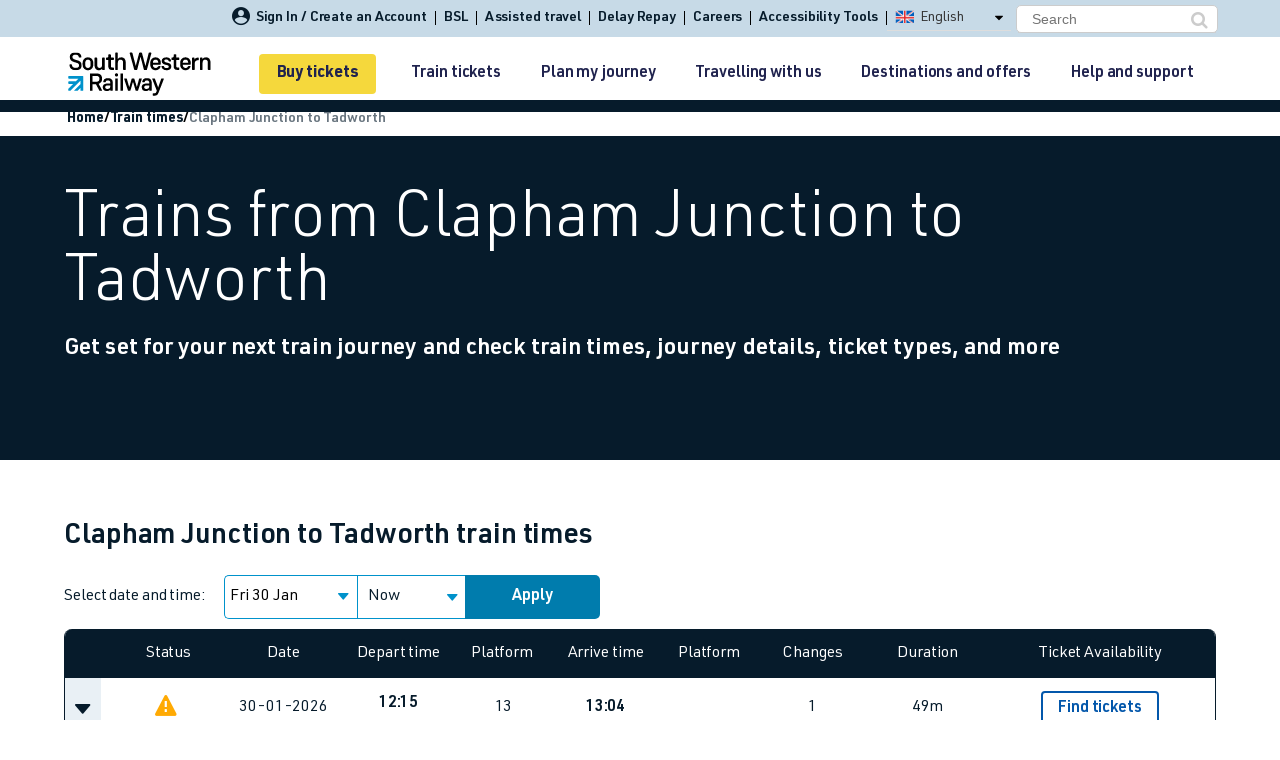

--- FILE ---
content_type: text/html; charset=utf-8
request_url: https://www.southwesternrailway.com/train-times/clapham-junction-to-tadworth
body_size: 101746
content:
<!DOCTYPE html>
<!--[if IE 8]>
<html lang="en" class="no-js lt-ie9 lt-ie10">
   <![endif]-->
<!--[if IE 9]>
<html lang="en" class="no-js lt-ie10">
   <![endif]-->
<!--[if gt IE 9]><!-->
<html lang="en" class="no-js ">
<!--<![endif]-->
<head>

    <title>Trains from Clapham Junction to Tadworth | South Western Railway</title>
<meta name="description" content="Whether you’re travelling from Clapham Junction to Tadworth for work or leisure, check train times and buy cheap train tickets with South Western Railway.">

	<script type="text/javascript">
        var metaDataContext = {"GTMContainerId":"GTM-MF432WQ","GATrackingId":"UA-103183774-1","DevEnvironment":"production"};
        var metaDataTitle = "Trains from Clapham Junction to Tadworth | South Western Railway";
        var metaDataType = "Train times";
    </script>
        <script type="text/javascript">
            dataLayer = [];
        </script>
        <!-- Google Tag Manager -->
        <script>
               (function(w,d,s,l,i){w[l]=w[l]||[];w[l].push({'gtm.start':
               new Date().getTime(),event:'gtm.js'});var f=d.getElementsByTagName(s)[0],
               j=d.createElement(s),dl=l!='dataLayer'?'&l='+l:'';j.async=true;j.src=
               'https://www.googletagmanager.com/gtm.js?id='+i+dl;f.parentNode.insertBefore(j,f);
               })(window,document,'script','dataLayer','GTM-MF432WQ');
        </script>
        <!-- End Google Tag Manager -->
    
            <link rel="canonical" href=https://www.southwesternrailway.com/train-times/clapham-junction-to-tadworth />

    <meta charset="utf-8">
    <meta http-equiv="X-UA-Compatible" content="IE=edge">
    <meta name="viewport" content="width=device-width, initial-scale=1">
    <meta name="application-name" content="South Western Railway">
    <meta property="og:title" content="Trains from Clapham Junction to Tadworth | South Western Railway">
    <meta property="og:site_name" content="Southwestern Railway">
    <meta property="og:url" content="https://www.southwesternrailway.com/train-times/clapham-junction-to-tadworth">
    <meta property="og:description" content="Whether you’re travelling from Clapham Junction to Tadworth for work or leisure, check train times and buy cheap train tickets with South Western Railway.">
    <meta property="og:type" content="website">
    <meta property="og:image" content="https://www.southwesternrailway.com/-/media/images/socialmedia/og.png">
    <meta name="twitter:card" content="summary_large_image" />
    <meta name="twitter:description" content="Whether you’re travelling from Clapham Junction to Tadworth for work or leisure, check train times and buy cheap train tickets with South Western Railway.">
    <meta name="twitter:title" content="Trains from Clapham Junction to Tadworth | South Western Railway">
    <meta name="twitter:site" content="@SouthWesternRailway" />
    <meta name="twitter:image" content="https://www.southwesternrailway.com/-/media/images/socialmedia/twt.png">
    <meta name="twitter:creator" content="@SouthWesternRailway" />
        	<link rel="preload" href="/Assets/css/font-awesome.min.css" as="style" onload="this.onload=null;this.rel='stylesheet'">
	<noscript><link rel="stylesheet" href="/Assets/css/font-awesome.min.css"></noscript>

    <link rel="preload" as="font" type="font/woff2" href="/assets/fonts/fontawesome-webfont.woff2?v=4.7.0" />
	
	<link rel="preload" as="font" type="font/woff" href="/assets/fonts/icons.woff" crossorigin="anonymous" />

	<link rel="preload" as="font" type="font/woff2" href="/assets/fonts/URWDIN-Light.woff2" crossorigin="anonymous" />
	<link rel="preload" as="font" type="font/woff2" href="/assets/fonts/URWDIN-Regular.woff2" crossorigin="anonymous" />
	<link rel="preload" as="font" type="font/woff2" href="/assets/fonts/URWDIN-Demi.woff2" crossorigin="anonymous" />
	<link rel="preload" as="font" type="font/woff2" href="/assets/fonts/URWDIN-Bold.woff2" crossorigin="anonymous" />

    
<link rel="icon" type="image/png" sizes="16x16" href="/Assets/img/favicons/favicon-16x16.png?v=1">
<link rel="icon" type="image/png" sizes="32x32" href="/Assets/img/favicons/favicon-32x32.png?v=1">
<link rel="icon" type="image/png" sizes="96x96" href="/Assets/img/favicons/favicon-96x96.png?v=1">
<link rel="icon" type="image/png" sizes="194x194" href="/Assets/img/favicons/favicon-194x194.png?v=1">

<link rel="shortcut icon" type="image/x-icon" href="/Assets/img/favicons/favicon.ico?v=1">

<link rel="apple-touch-icon" sizes="57x57" href="/Assets/img/favicons/apple-icon-57x57.png?v=1">
<link rel="apple-touch-icon" sizes="60x60" href="/Assets/img/favicons/apple-icon-60x60.png?v=1">
<link rel="apple-touch-icon" sizes="72x72" href="/Assets/img/favicons/apple-icon-72x72.png?v=1">
<link rel="apple-touch-icon" sizes="76x76" href="/Assets/img/favicons/apple-icon-76x76.png?v=1">
<link rel="apple-touch-icon" sizes="114x114" href="/Assets/img/favicons/apple-icon-114x114.png?v=1">
<link rel="apple-touch-icon" sizes="120x120" href="/Assets/img/favicons/apple-icon-120x120.png?v=1">
<link rel="apple-touch-icon" sizes="144x144" href="/Assets/img/favicons/apple-icon-144x144.png?v=1">
<link rel="apple-touch-icon" sizes="152x152" href="/Assets/img/favicons/apple-icon-152x152.png?v=1">
<link rel="apple-touch-icon" sizes="180x180" href="/Assets/img/favicons/apple-icon-180x180.png?v=1">
<link rel="icon" type="image/png" sizes="192x192"  href="/Assets/img/favicons/android-icon-192x192.png?v=1">
<link rel="icon" type="image/png" sizes="32x32" href="/Assets/img/favicons/favicon-32x32.png?v=1">
<link rel="icon" type="image/png" sizes="96x96" href="/Assets/img/favicons/favicon-96x96.png?v=1">
<link rel="icon" type="image/png" sizes="16x16" href="/Assets/img/favicons/favicon-16x16.png?v=1">
<link rel="manifest" href="/Assets/img/favicons/manifest.json">
<meta name="msapplication-TileColour" content="#ffffff">
<meta name="msapplication-TileImage" content="/Assets/img/favicons/ms-icon-144x144.png?v=1">
<meta name="theme-color" content="#C7DAE7">


    
    <script>
               
    </script>
    <!--  polyfills -->
    <script>
        if (!String.prototype.trim) {
            String.prototype.trim = function () {
                return this.replace(/^[\s\uFEFF\xA0]+|[\s\uFEFF\xA0]+$/g, '');
            };
        }

        if ('ontouchstart' in window) {
            //  document.documentElement.className += " touch-device";
        }

    </script>
    <!-- HTML5 shiv for IE8 support of HTML5 elements -->
    <!--[if lt IE 9]>
    <script src="https://oss.maxcdn.com/html5shiv/3.7.2/html5shiv.min.js" defer></script>
    <script src="https://oss.maxcdn.com/respond/1.4.2/respond.min.js" defer></script>
    <![endif]-->
    <script type="text/javascript">
               var entryDataContext = {"RailInfoApiUrl":"https://railinfo.southwesternrailway.com","DayLightSavingValue":0,"CommonApiUrl":"","ServicePages":{"Id":"c5cbc1e8-b061-4de6-ba2a-7bb9d3040995","JourneyCheckPageUrl":"/plan-my-journey","TravelUpdatesPageUrl":"/plan-my-journey","PlannedEngineeringWorksPageUrl":"","StationDetailsPageUrl":"/travelling-with-us/at-the-station","SearchPageUrl":"","TermsAndConditionsPageUrl":"/terms-and-conditions","PrivacyPolicyPageUrl":"","MediaCentreSectionPageUrl":null,"ServiceStatusPageUrl":"/plan-my-journey","OfferDetailsPageUrl":"/destinations-and-offers/offers","EventDetailsPageUrl":"","NewsDetailsPageUrl":"/other/news-and-media/news","CompetitionDetailsPageUrl":"","BlogArticleDetailsPageUrl":"","FaqArticleDetailsPageUrl":""},"MixingDeckInternalUrl":"","MixingDeckThreshold":1,"RetailHubApiUrl":"https://retailhub.southwesternrailway.com","GeoliseUrl":"https://app.railtech.io:8100/#/app/thingsToDo/overview?embed=true\u0026amp;toc=swr","WebtisBookingEngineUrl":"https://tickets.southwesternrailway.com/sw/en/landing/tis.aspx","WebtisMobileBookingEngineUrl":"https://tickets.southwesternrailway.com/sw/en/landing/tismobile.aspx","WebtisBookingEngineHomeUrl":"https://tickets.southwesternrailway.com/sw/en/landing/tis.aspx","WebtisMobileBookingEngineHomeUrl":"https://tickets.southwesternrailway.com/sw/en/controls/ticketsearchcontrol?mobile=1","WebtisMyAccountUrl":"https://tickets.southwesternrailway.com/sw/en/account/orderhistory","GoogleMapsApiKey":"AIzaSyC9aa404yHVLwJ9IM7WoNrp1St6bqDZh0I","BookingFlowSignInUrl":"/buy-train-tickets/login","BookingFlowEngineUrl":"/buy-train-tickets/ticket-search-results","BookingFlowPortableQTTHandOffEndPoint":"https://swrapi.southwesternrailway.com","BookingFlowPortableQTTEndpoint":"/swrapipqtt/api/PortableQtt/PortableQttData","IntegratedServicesThreshold":0};
    </script>
        
	<script>
        const isMac = navigator.platform.toUpperCase().includes('MAC');
        if (isMac) {
            document.documentElement.classList.add('mac-device');
        } else {
            document.documentElement.classList.add('not-mac-device');
        }
	</script>
<link href="/bundles/css.main?v=aOxW8CH5BAQwQ4gwVUIrhgRgmwdCjtmDgmsDajhHRkg1" rel="stylesheet"/>
	 <!-- Deferred Footer -->
    <link rel="preload"
          href="/bundles/css.footer?v=cVh-8n52AXyG2QqBv8E0OR_TUIiz_Mup6pGbksjlxSg1"
          as="style"
          onload="this.onload=null;this.rel='stylesheet'">

    <noscript>
        <link href="/bundles/css.footer?v=cVh-8n52AXyG2QqBv8E0OR_TUIiz_Mup6pGbksjlxSg1" rel="stylesheet"/>

    </noscript>

    <!-- Print-specific styles (load only on print) -->
    <link rel="stylesheet" href="/Assets/css/style.min_PrintFriendly.css?86b42fdc-74b7-485e-a633-775a9c1550c2" media="print">
        
		<script type="text/javascript" src="/Assets/js/minifiedJS.86b42fdc-74b7-485e-a633-775a9c1550c2.js"></script>
		
		<script> 
		 (function(z,i,p,a,b,o,u,t){z['ZipaboutObject']=b;z[b]=z[b]||function(){ 
		 (z[b].q=z[b].q||[]).push(arguments)},z[b].l=1*new Date();o=i.createElement(p), 
		 u=i.getElementsByTagName(p)[0];o.async=1;o.src=a;u.parentNode.insertBefore(o,u) 
		 })(window,document,'script','https://track.zpbt.uk/zpbtTracker_v2.js','zpbt'); 
		 zpbt('create', 1721); 
		 zpbt('track'); 
		</script>
        
    </head>
    <body>
            <!-- Google Tag Manager (noscript) -->
            <noscript>
                <iframe title="analytics" src="https://www.googletagmanager.com/ns.html?id=GTM-MF432WQ"
                        height="0" width="0" style="display: none; visibility: hidden"></iframe>
            </noscript>
            <!-- End Google Tag Manager (noscript) -->
        <script>
            var _STATE = {};
            function runOnce() {
                if (!_STATE.hasRunOnce && window.truste && truste.eu && truste.eu.prefclose) {
                    _STATE.oldValue = parseInt(truste.eu.bindMap.prefCookie);
                    _STATE.oldMethod = truste.eu.prefclose;
                    truste.eu.prefclose = function () {
                        _STATE.oldMethod();
                        if (_STATE.oldValue != parseInt(truste.eu.bindMap.prefCookie))
                            setTimeout(function () { window.location.reload(); }, 20);
                    };
                    _STATE.hasRunOnce = true;
                    _STATE.i && clearInterval(_STATE.i);
                }
            }
            _STATE.i = setInterval(runOnce, 10);
        </script>
		
		<button id="backToTopBtn" class="back-to-top-btn" title="Back to Top">
			<span class="arrow"></span>
			Back to Top
		</button>
        <!-- google consent mode integration -->
        <script src="https://www.googletagmanager.com/gtag/js?id=G-FKJMF58V3Y"></script>
        
        <div id="page">
            <div class="main-header">
                


<!-- Hidden field to get BookingFlow flag--->
<input type="hidden" value="true" id="IsBookingFlow" />



<!-- ko stopBinding: true -->

<div class="clearfix main-navigation">

    <!-- MOBILE NAV -->
    <div class="mobile-header">
        <div class="nav-top-wrap">
            <ul>
                <li class="item">
                    <a data-bind="routeToService: 'myaccount'" class="icon-my_account">
                        <span id="user-signInMobile">Sign In / Create an Account</span>
                    </a>
                </li>
                <li>
                    <a href="/travelling-with-us/assisted-travel/bsl" class="bsl-mobile-link">
                        BSL
                    </a>
                </li>
                <li style="cursor:pointer;" class="more-submenu">
                    <button id="moreLinksToggleBtn" class="more-links-toggle-btn" href>More</button>
                    <ul class="more-submenu-links">
                        <li><a href="/travelling-with-us/assisted-travel" class="assisted-travel-link">Assisted travel</a></li>
                                                    <li style="cursor:pointer;"><a href="/contact-and-help/delay-repay" class="top-header-link-delay-repay">Delay Repay<span class="seperator">|</span></a></li>
                        <li><a href="https://careers.southwesternrailway.com" class="careers-mobile-link">Careers</a></li>
                        <li><a class="reciteme" href="javascript:void(0);">Accessibility Tools</a></li>
                    </ul>
                </li>
            </ul>

        </div>
        <div class="header-wrapper" data-bind="sticky: { getWidthFrom:'body', responsiveWidth: true, className: 'fixed' }">
            <div class="header logo-wrapper clearfix">

                <a href="/" class="logo">
                    
                    <img alt="South Western Railway" src="/Assets/img/SWR-logo.svg" width="143" height="44">
                </a>

                <div class="user-type">

                    <div class="user-type-basket">

                        <div class="basket-status component-basket-status">
                            <div class="basket-status__empty">
                                <a href="/buy-train-tickets/ticket-search-results?openQTT=1" class="btn-primary-invert">Buy tickets</a>
                            </div>

                            <div class="basket-status__trips hidden">

                            </div>

                        </div>
                    </div>
                    <div class="user-type-webtis">
                        <a href="/buy-train-tickets/ticket-search-results?openQTT=1" class="btn-primary-invert">Buy tickets</a>
                    </div>
                </div>



                <div id="menu-trigger" class="menu-trigger" data-bind="mmenu: {target: '#menu', showSearch: true}">
                    <div class="hamburger"></div>
                </div>

            </div>
        </div>
    </div>

    <div id="menu" class="mobile-menu">
        <ul>
            <li class="hidden"><em class="account-notice">You are not signed in</em></li>
            <li class="account">
                <a href="/buy-train-tickets/ticket-search-results?openQTT=1" class="account-buy">
                    Buy tickets
                </a>
                <span class="account-basket hidden">
                    You have <span class="account-basket__value">no items</span> in your basket
                </span>
            </li>

                    <li class="item item-7b6325e6-25ea-46fb-9c54-ac9cc4645974 ">

                <a href="/train-tickets" class="item-label ">


                    <span class="gwr-icon hide " ></span>Train tickets

                </a>

<ul>        <li class="item item-85b644f8-2787-4173-b95c-53ae4081dff3 ">

                <a href="/train-tickets/cheap-train-tickets" class="item-label ">


                    <span class="gwr-icon hide " ></span>Cheap train tickets

                </a>

<ul>        <li class="item item-edb0449b-acf9-46fc-9195-e97035b65d03 no-children">

                <a href="/train-tickets/cheap-train-tickets/cheap-ticket-alert-form" class="item-label ">


                    <span class="gwr-icon hide " ></span>Cheap ticket alerts

                </a>

        </li>
        <li class="item item-b89c2f77-d492-45b8-b5e0-1c4fc93e453e no-children">

                <a href="/train-tickets/cheap-train-tickets/rover-tickets-and-ranger-tickets" class="item-label ">


                    <span class="gwr-icon hide " ></span>Rangers and Rovers Train Tickets

                </a>

        </li>
</ul>        </li>
        <li class="item item-64d72aa0-4610-4aeb-891b-94e856cd74d5 ">

                <a href="/train-tickets/season-tickets" class="item-label ">


                    <span class="gwr-icon hide " ></span>Season tickets

                </a>

<ul>        <li class="item item-db8d2f26-6640-4cfd-b085-609969ef5699 no-children">

                <a href="/train-tickets/season-tickets/flexible-train-tickets" class="item-label ">


                    <span class="gwr-icon hide " ></span>Flexi Season ticket

                </a>

        </li>
        <li class="item item-9268a52f-f7a1-4e6d-8a31-e5a5968dee17 no-children">

                <a href="/train-tickets/season-tickets/weekly-train-tickets" class="item-label ">


                    <span class="gwr-icon hide " ></span>Weekly season ticket

                </a>

        </li>
        <li class="item item-a3b962fa-67e3-4ab4-8502-ef7b1ad89765 no-children">

                <a href="/train-tickets/season-tickets/monthly-train-tickets" class="item-label ">


                    <span class="gwr-icon hide " ></span>Monthly season ticket

                </a>

        </li>
        <li class="item item-2bb91f7b-9bc3-4cc3-8b1a-946d05d1f4b4 no-children">

                <a href="/train-tickets/season-tickets/monthly-plus-train-tickets" class="item-label ">


                    <span class="gwr-icon hide " ></span>Monthly plus season ticket

                </a>

        </li>
        <li class="item item-45495c77-2b3d-4bbf-b98f-3227bf2a37ed no-children">

                <a href="/train-tickets/season-tickets/annual-train-tickets" class="item-label ">


                    <span class="gwr-icon hide " ></span>Annual season ticket

                </a>

        </li>
</ul>        </li>
        <li class="item item-138051fc-0377-40cd-b386-6d66032542ba ">

                <a href="/train-tickets/smart-ticketing" class="item-label ">


                    <span class="gwr-icon hide " ></span>Smart tickets

                </a>

<ul>        <li class="item item-6e6121ee-efb6-479f-8115-06bd05044c33 no-children">

                <a href="/train-tickets/smart-ticketing/etickets" class="item-label ">


                    <span class="gwr-icon hide " ></span>eTickets

                </a>

        </li>
        <li class="item item-0efcf777-3c97-4a77-9cca-7f6c1fd6325f ">

                <a href="/train-tickets/smart-ticketing/touch-smartcard" class="item-label ">


                    <span class="gwr-icon hide " ></span>Smartcard

                </a>

<ul>        <li class="item item-aadc2802-89db-4970-bd81-a359db6d68d9 no-children">

                <a href="/train-tickets/smart-ticketing/touch-smartcard/using-a-smartcard" class="item-label ">


                    <span class="gwr-icon hide " ></span>Using a smartcard

                </a>

        </li>
</ul>        </li>
        <li class="item item-d4055926-4b4b-43c1-9bf5-3032fcb97def no-children">

                <a href="/train-tickets/smart-ticketing/oyster-cards-and-contactless" class="item-label ">


                    <span class="gwr-icon hide " ></span>Oyster cards and contactless

                </a>

        </li>
        <li class="item item-3506edb2-3e20-4d5d-a9ba-ad94d15e34b6 no-children">

                <a href="/train-tickets/smart-ticketing/contactless-payg-extension" class="item-label ">


                    <span class="gwr-icon hide " ></span>Pay as you go with contactless extension

                </a>

        </li>
</ul>        </li>
        <li class="item item-42aded51-f0ea-47e9-870c-02d11abf704b ">

                <a href="/train-tickets/ticket-types" class="item-label ">


                    <span class="gwr-icon hide " ></span>Ticket types

                </a>

<ul>        <li class="item item-2ef83cc4-7568-4b50-be9f-87f41ade3a2c no-children">

                <a href="/train-tickets/ticket-types/advance-tickets" class="item-label ">


                    <span class="gwr-icon hide " ></span>Advance tickets

                </a>

        </li>
        <li class="item item-df505382-c1bf-4ca9-ac3f-bdb3c2311fa7 no-children">

                <a href="/train-tickets/ticket-types/anytime-tickets" class="item-label ">


                    <span class="gwr-icon hide " ></span>Anytime tickets

                </a>

        </li>
        <li class="item item-6fe78fcf-e710-458f-a5b7-381ed12bf8af no-children">

                <a href="/train-tickets/ticket-types/off-peak-tickets" class="item-label ">


                    <span class="gwr-icon hide " ></span>Off-Peak tickets

                </a>

        </li>
        <li class="item item-afc1c7ed-9707-4838-9d53-dbd5b5ed8039 no-children">

                <a href="/train-tickets/ticket-types/groupsave-train-tickets" class="item-label ">


                    <span class="gwr-icon hide " ></span>GroupSave train tickets 

                </a>

        </li>
        <li class="item item-4da7224e-e26c-46a7-9003-08f931e9047b no-children">

                <a href="/train-tickets/ticket-types/group-train-travel" class="item-label ">


                    <span class="gwr-icon hide " ></span>Group Travel train tickets

                </a>

        </li>
        <li class="item item-1bc46ae7-d1be-4cb5-8dbc-526495be8c88 no-children">

                <a href="/train-tickets/ticket-types/evening-out-tickets" class="item-label ">


                    <span class="gwr-icon hide " ></span>Evening Out tickets

                </a>

        </li>
        <li class="item item-2e1891d1-eaa2-43db-a0e9-35daaf768003 no-children">

                <a href="/train-tickets/ticket-types/sunday-out-tickets" class="item-label ">


                    <span class="gwr-icon hide " ></span>Sunday Out tickets

                </a>

        </li>
        <li class="item item-cb140a66-9d6d-480a-848e-150d65d5201d no-children">

                <a href="/train-tickets/ticket-types/super-off-peak-tickets" class="item-label ">


                    <span class="gwr-icon hide " ></span>Super Off-Peak tickets

                </a>

        </li>
        <li class="item item-99ff7b8e-95f5-4b1a-8107-6aa8eb875d61 no-children">

                <a href="/train-tickets/ticket-types/semi-flex-return-tickets" class="item-label ">


                    <span class="gwr-icon hide " ></span>Semi Flex Return tickets

                </a>

        </li>
        <li class="item item-339618b9-d3d8-41b4-a82a-ab9662d97752 no-children">

                <a href="/train-tickets/ticket-types/london-travelcards" class="item-label ">


                    <span class="gwr-icon hide " ></span>London Travelcards

                </a>

        </li>
</ul>        </li>
        <li class="item item-bead3251-b5e1-4e4b-b26b-99d3b9585661 no-children">

                <a href="/train-tickets/tap2go" class="item-label ">


                    <span class="gwr-icon hide " ></span>Tap2Go pay as you go travel

                </a>

        </li>
        <li class="item item-c5e32320-ac8f-4b26-9af9-fd1509a0f4ed ">

                <a href="/train-tickets/railcards-and-discounts" class="item-label ">


                    <span class="gwr-icon hide " ></span>Railcards and discount cards

                </a>

<ul>        <li class="item item-a5e88799-ee3e-4e58-afa5-977d07c8910d no-children">

                <a href="/train-tickets/railcards-and-discounts/sixteen-seventeen-saver" class="item-label ">


                    <span class="gwr-icon hide " ></span>16-17 Saver Railcard

                </a>

        </li>
        <li class="item item-86ef2ead-0434-4062-b083-43df93cdf518 no-children">

                <a href="/train-tickets/railcards-and-discounts/sixteen-twentyfive-railcard" class="item-label ">


                    <span class="gwr-icon hide " ></span>16-25 Student Railcard

                </a>

        </li>
        <li class="item item-0dee3fcc-d0d0-42c1-ba99-4156b474f8f4 no-children">

                <a href="/train-tickets/railcards-and-discounts/twentysix-thirty-railcard" class="item-label ">


                    <span class="gwr-icon hide " ></span>26-30 Railcard

                </a>

        </li>
        <li class="item item-985e57fd-3c24-4cde-aa42-1565d2a10ef7 no-children">

                <a href="/train-tickets/railcards-and-discounts/two-together-railcard" class="item-label ">


                    <span class="gwr-icon hide " ></span>Two Together Railcard

                </a>

        </li>
        <li class="item item-31191a97-9b6f-4019-858c-1b63bfbfadf2 no-children">

                <a href="/train-tickets/railcards-and-discounts/disabled-persons-railcard" class="item-label ">


                    <span class="gwr-icon hide " ></span>Disabled Persons Railcard

                </a>

        </li>
        <li class="item item-07f0740d-cdc2-4e31-8ab7-b5caa2f892c2 no-children">

                <a href="/train-tickets/railcards-and-discounts/family-and-friends-railcard" class="item-label ">


                    <span class="gwr-icon hide " ></span>Family and Friends Railcard

                </a>

        </li>
        <li class="item item-43facdb3-8434-41ac-8ed6-5704563458fa no-children">

                <a href="/train-tickets/railcards-and-discounts/hm-forces-railcard" class="item-label ">


                    <span class="gwr-icon hide " ></span>HM Forces Railcard

                </a>

        </li>
        <li class="item item-eaf41224-818c-4054-9c42-c5ec7404511b no-children">

                <a href="/train-tickets/railcards-and-discounts/veterans-railcard" class="item-label ">


                    <span class="gwr-icon hide " ></span>Veterans Railcard

                </a>

        </li>
        <li class="item item-383de3e4-8657-43c0-a926-3523b534ea63 no-children">

                <a href="/train-tickets/railcards-and-discounts/network-railcard" class="item-label ">


                    <span class="gwr-icon hide " ></span>Network Railcard

                </a>

        </li>
        <li class="item item-bf348371-b16a-469d-8faf-12fabfaea1d8 no-children">

                <a href="/train-tickets/railcards-and-discounts/senior-railcard" class="item-label ">


                    <span class="gwr-icon hide " ></span>Senior Railcard

                </a>

        </li>
</ul>        </li>
        <li class="item item-fd227efc-5ad4-48b9-8eed-bc23d1c56671 ">

                <a href="/train-tickets/how-to-get-your-ticket" class="item-label ">


                    <span class="gwr-icon hide " ></span>How to buy train tickets

                </a>

<ul>        <li class="item item-9e181b1c-25ea-4b5c-b3f5-22d4b28c36ec no-children">

                <a href="/train-tickets/how-to-get-your-ticket/apple-pay" class="item-label ">


                    <span class="gwr-icon hide " ></span>Paying with Apple Pay

                </a>

        </li>
        <li class="item item-5a4a7371-e6ba-48b1-b80f-5a011aead7e1 no-children">

                <a href="/train-tickets/how-to-get-your-ticket/google-pay" class="item-label ">


                    <span class="gwr-icon hide " ></span>Paying with Google Pay

                </a>

        </li>
</ul>        </li>
        <li class="item item-d2e998e8-836c-47be-b40f-ab05aa93ac4f no-children">

                <a href="/train-tickets/family-train-tickets" class="item-label ">


                    <span class="gwr-icon hide " ></span>Family train tickets

                </a>

        </li>
        <li class="item item-cc800cc8-a113-42db-9a9c-f4adb97707be no-children">

                <a href="/train-tickets/combined-ferry-and-train-tickets" class="item-label ">


                    <span class="gwr-icon hide " ></span>Combined ferry and train tickets

                </a>

        </li>
        <li class="item item-7fc8f991-a93e-433c-99e5-1db370aff256 no-children">

                <a href="/train-tickets/price-promise" class="item-label ">


                    <span class="gwr-icon hide " ></span>Price promise

                </a>

        </li>
        <li class="item item-a6f67f9c-464f-447d-b3c2-8b17326ba0d4 no-children">

                <a href="/train-tickets/business-travel" class="item-label ">


                    <span class="gwr-icon hide " ></span>Business Direct

                </a>

        </li>
</ul>        </li>
        <li class="item item-66126c41-1e03-47da-adf5-8a325f336686 ">

                <a href="/plan-my-journey" class="item-label ">


                    <span class="gwr-icon hide " ></span>Plan my journey

                </a>

<ul>        <li class="item item-03a28573-f128-432c-b186-c633c945b97e no-children">

                <a href="/train-times" class="item-label ">


                    <span class="gwr-icon hide " ></span>Train times

                </a>

        </li>
        <li class="item item-1556dece-3991-4c2d-9066-2ef46dc6233b no-children">

                <a href="/plan-my-journey/timetables" class="item-label ">


                    <span class="gwr-icon hide " ></span>Download SWR timetables

                </a>

        </li>
        <li class="item item-f01e6ad4-d7b3-435a-bac4-c0b797815903 no-children">

                <a href="/plan-my-journey/changes-to-your-journey" class="item-label ">


                    <span class="gwr-icon hide " ></span>Changes to your journey

                </a>

        </li>
        <li class="item item-3bd7a6f7-6dd7-47a9-996c-247e5596588a no-children">

                <a href="/plan-my-journey/how-busy-is-my-train" class="item-label ">


                    <span class="gwr-icon hide " ></span>How busy is my train?

                </a>

        </li>
        <li class="item item-9271e7ee-44e6-4c44-b9c9-49c2101451b7 no-children">

                <a href="/plan-my-journey/live-times-and-updates" class="item-label ">


                    <span class="gwr-icon hide " ></span>Live times and updates

                </a>

        </li>
        <li class="item item-852f3868-12b6-40e8-80f4-ffa4c83d3f97 ">

                <a href="/plan-my-journey/planned-improvements" class="item-label ">


                    <span class="gwr-icon hide " ></span>Planned improvements

                </a>

<ul>        <li class="item item-391ac7c1-036f-4cfc-ad79-45a7ae8a5bac ">

                <a href="/plan-my-journey/planned-improvements/planned-engineering-works" class="item-label ">


                    <span class="gwr-icon hide " ></span>Planned engineering calendar

                </a>

<ul>        <li class="item item-4f295ffa-84a0-4458-bbb8-74b7ef02e522 no-children">

                <a href="/plan-my-journey/planned-improvements/planned-engineering-works/engineering-works-detail" class="item-label ">


                    <span class="gwr-icon hide " ></span>Planned engineering works details

                </a>

        </li>
</ul>        </li>
        <li class="item item-a2e19c37-c14f-4bdb-baf0-3e8b14ce1c66 no-children">

                <a href="/plan-my-journey/planned-improvements/engineering-work-weekly-summary" class="item-label ">


                    <span class="gwr-icon hide " ></span>Engineering work weekly summary

                </a>

        </li>
        <li class="item item-5db5962d-e341-4cba-b80a-eb35fb3e45cd no-children">

                <a href="/plan-my-journey/planned-improvements/january-2026-works" class="item-label ">


                    <span class="gwr-icon hide " ></span>January engineering work

                </a>

        </li>
        <li class="item item-94fccf1b-4986-4c66-82fe-47c49dc4a8cb no-children">

                <a href="/plan-my-journey/planned-improvements/february-2026-works" class="item-label ">


                    <span class="gwr-icon hide " ></span>February engineering work

                </a>

        </li>
        <li class="item item-64ae8429-ed13-4f20-9477-25075de1aba4 no-children">

                <a href="/plan-my-journey/planned-improvements/march-2026-works" class="item-label ">


                    <span class="gwr-icon hide " ></span>March engineering work

                </a>

        </li>
</ul>        </li>
        <li class="item item-f02bac59-f7f0-4ff3-8cfb-2f484787bc10 no-children">

                <a href="/plan-my-journey/app" class="item-label ">


                    <span class="gwr-icon hide " ></span>Mobile app

                </a>

        </li>
        <li class="item item-c4aefa88-c99f-44de-b160-70b5ad2329b4 no-children">

                <a href="/plan-my-journey/our-network" class="item-label ">


                    <span class="gwr-icon hide " ></span>Network map

                </a>

        </li>
</ul>        </li>
        <li class="item item-5828244f-fb13-43be-a69c-60ddc821d855 ">

                <a href="/travelling-with-us" class="item-label ">


                    <span class="gwr-icon hide " ></span>Travelling with us

                </a>

<ul>        <li class="item item-68a80f18-0edf-438b-af07-ed2accf757d8 ">

                <a href="/travelling-with-us/at-the-station" class="item-label ">


                    <span class="gwr-icon hide " ></span>Our train stations

                </a>

<ul>        <li class="item item-de331aaf-4038-4cc8-98d3-8b128d6a3609 no-children">

                <a href="/travelling-with-us/at-the-station/car-parking" class="item-label ">


                    <span class="gwr-icon hide " ></span>Car parking

                </a>

        </li>
        <li class="item item-c2d66991-1566-492e-a4d1-70eb8461edd8 no-children">

                <a href="/travelling-with-us/at-the-station/onward-travel" class="item-label ">


                    <span class="gwr-icon hide " ></span>Onward travel

                </a>

        </li>
        <li class="item item-280c398b-43cd-4c71-9b6c-6f6a480aade6 no-children">

                <a href="/travelling-with-us/at-the-station/bus-links" class="item-label ">


                    <span class="gwr-icon hide " ></span>Bus links

                </a>

        </li>
        <li class="item item-2e0df0ec-c325-4584-adea-1b9fa38fa0dc no-children">

                <a href="/travelling-with-us/at-the-station/plusbus" class="item-label ">


                    <span class="gwr-icon hide " ></span>PlusBus

                </a>

        </li>
        <li class="item item-f9e3003d-25a4-40b1-9adb-80bd93291d24 no-children">

                <a href="/travelling-with-us/at-the-station/shoebox-appeal" class="item-label ">


                    <span class="gwr-icon hide " ></span>Christmas shoebox appeal

                </a>

        </li>
        <li class="item item-c460f6e5-d5d7-4b57-93aa-31897f4c61ef no-children">

                <a href="/travelling-with-us/at-the-station/inpost-parcel-lockers" class="item-label ">


                    <span class="gwr-icon hide " ></span>InPost parcel lockers

                </a>

        </li>
        <li class="item item-1fb1a058-1765-4371-8774-bd4f8f4e4ccb no-children">

                <a href="/travelling-with-us/at-the-station/station-wi-fi" class="item-label ">


                    <span class="gwr-icon hide " ></span>Free Wi-Fi at our stations

                </a>

        </li>
        <li class="item item-aa0912b1-36e6-4200-b936-9b3593df3978 no-children">

                <a href="/travelling-with-us/at-the-station/airport-links" class="item-label ">


                    <span class="gwr-icon hide " ></span>Airport links

                </a>

        </li>
</ul>        </li>
        <li class="item item-b625b9b0-36ea-45b3-b23a-bfb6834be92a ">

                <a href="/travelling-with-us/our-trains" class="item-label ">


                    <span class="gwr-icon hide " ></span>Our trains

                </a>

<ul>        <li class="item item-6e8eb36a-091d-49cf-b254-33b406b7a951 no-children">

                <a href="/travelling-with-us/our-trains/arterio" class="item-label ">


                    <span class="gwr-icon hide " ></span>Arterio

                </a>

        </li>
        <li class="item item-aabf26cc-774a-4dcd-8e3f-01e16a1126d5 no-children">

                <a href="/travelling-with-us/our-trains/class-158-express-sprinter" class="item-label ">


                    <span class="gwr-icon hide " ></span>Class 158 &quot;Express Sprinter&quot;

                </a>

        </li>
        <li class="item item-f85b58a9-ad1d-4bde-9f04-3793052d1e14 no-children">

                <a href="/travelling-with-us/our-trains/class-159-south-western-turbo" class="item-label ">


                    <span class="gwr-icon hide " ></span>Class 159 &quot;South Western Turbo&quot;

                </a>

        </li>
        <li class="item item-2313b83c-ccbe-46ae-b950-a20c5e3aa0bd no-children">

                <a href="/travelling-with-us/our-trains/class-444-desiro" class="item-label ">


                    <span class="gwr-icon hide " ></span>Class 444 &quot;Desiro&quot;

                </a>

        </li>
        <li class="item item-ba291ada-8945-454b-8e53-e247d97d19c3 no-children">

                <a href="/travelling-with-us/our-trains/class-450-desiro" class="item-label ">


                    <span class="gwr-icon hide " ></span>Class 450 &quot;Desiro&quot;

                </a>

        </li>
        <li class="item item-fa1324c7-7cc6-4ede-a09c-6cf9fbf201c4 no-children">

                <a href="/travelling-with-us/our-trains/class-455" class="item-label ">


                    <span class="gwr-icon hide " ></span>Class 455

                </a>

        </li>
        <li class="item item-02de7d5d-16da-4eeb-93ad-336ea961b2b3 no-children">

                <a href="/travelling-with-us/our-trains/class-456" class="item-label ">


                    <span class="gwr-icon hide " ></span>Class 456

                </a>

        </li>
        <li class="item item-c6b6d073-7a31-4545-bff6-1ddc9dcd429e no-children">

                <a href="/travelling-with-us/our-trains/class-458-juniper" class="item-label ">


                    <span class="gwr-icon hide " ></span>Class 458 &quot;Juniper&quot;

                </a>

        </li>
        <li class="item item-760eab99-49fa-4b9e-a018-c0d47f7e620e no-children">

                <a href="/travelling-with-us/our-trains/class-484" class="item-label ">


                    <span class="gwr-icon hide " ></span>Class 484

                </a>

        </li>
        <li class="item item-b2a79aec-f6c9-44e1-9ba4-d16346ed24c7 no-children">

                <a href="/travelling-with-us/our-trains/class-707-desiro-city" class="item-label ">


                    <span class="gwr-icon hide " ></span>Class 707 &quot;Desiro City&quot;

                </a>

        </li>
        <li class="item item-ad2da120-0b8d-4e76-b5c4-bf70ec2b0958 no-children">

                <a href="/travelling-with-us/our-trains/farewell-455s" class="item-label ">


                    <span class="gwr-icon hide " ></span>Farewell 455s

                </a>

        </li>
</ul>        </li>
        <li class="item item-67e7b2a9-b4cd-45ab-ad8a-0752f8b8ed42 ">

                <a href="/travelling-with-us/onboard" class="item-label ">


                    <span class="gwr-icon hide " ></span>On board facilities

                </a>

<ul>        <li class="item item-c452066a-0a85-4cd1-aac2-ea637e2e84c7 no-children">

                <a href="/travelling-with-us/onboard/what-can-you-bring-on-board" class="item-label ">


                    <span class="gwr-icon hide " ></span>What can you bring on board?

                </a>

        </li>
        <li class="item item-e5612d49-1da9-44d0-803c-8afcdd6bad96 no-children">

                <a href="/travelling-with-us/onboard/first-class" class="item-label ">


                    <span class="gwr-icon hide " ></span>First Class

                </a>

        </li>
        <li class="item item-6b433aaf-f003-4784-a86d-7ec1f67f617c no-children">

                <a href="/travelling-with-us/onboard/wifi" class="item-label ">


                    <span class="gwr-icon hide " ></span>Wi-Fi

                </a>

        </li>
        <li class="item item-6b3a7a56-455c-4786-a02d-e0ded4834054 no-children">

                <a href="/travelling-with-us/onboard/mums-to-be" class="item-label ">


                    <span class="gwr-icon hide " ></span>Mums to be

                </a>

        </li>
</ul>        </li>
        <li class="item item-cfaa5096-192d-4e59-a14b-a350487c9f4b ">

                <a href="/travelling-with-us/assisted-travel" class="item-label ">


                    <span class="gwr-icon hide " ></span>Assisted travel

                </a>

<ul>        <li class="item item-7ed86d10-db19-49b5-8566-8580074eea1a no-children">

                <a href="/travelling-with-us/assisted-travel/assisted-boarding-points" class="item-label ">


                    <span class="gwr-icon hide " ></span>Assisted Boarding Points

                </a>

        </li>
        <li class="item item-9ca46771-a2e3-4952-851f-ac0e16ec8c50 no-children">

                <a href="/travelling-with-us/assisted-travel/accessibility" class="item-label ">


                    <span class="gwr-icon hide " ></span>Accessibility

                </a>

        </li>
        <li class="item item-b81c9beb-2fb5-4e38-a5d5-e246978f40c7 no-children">

                <a href="/travelling-with-us/assisted-travel/assistance-dogs" class="item-label ">


                    <span class="gwr-icon hide " ></span>Assistance dogs

                </a>

        </li>
        <li class="item item-4affeaae-dbaa-447e-9952-9af1f71f31fe no-children">

                <a href="/travelling-with-us/assisted-travel/bsl" class="item-label ">


                    <span class="gwr-icon hide " ></span>BSL

                </a>

        </li>
        <li class="item item-545d4d18-4a67-44f1-b7d8-554227f924f8 no-children">

                <a href="/travelling-with-us/assisted-travel/discounted-fares" class="item-label ">


                    <span class="gwr-icon hide " ></span>Discounted fares

                </a>

        </li>
        <li class="item item-5b11b0f3-a38d-4d4f-bf40-5e5dd20c164a no-children">

                <a href="/travelling-with-us/assisted-travel/sunflower-lanyards" class="item-label ">


                    <span class="gwr-icon hide " ></span>Sunflower lanyards

                </a>

        </li>
        <li class="item item-e48481bd-851e-438a-87e7-4768661ac61f no-children">

                <a href="/travelling-with-us/assisted-travel/toilets" class="item-label ">


                    <span class="gwr-icon hide " ></span>Toilets

                </a>

        </li>
        <li class="item item-c0034e81-47e0-4281-b907-0cb079e62a76 no-children">

                <a href="/travelling-with-us/assisted-travel/wheelchairs-scooters-and-ramps" class="item-label ">


                    <span class="gwr-icon hide " ></span>Wheelchairs, scooters and ramps

                </a>

        </li>
        <li class="item item-c8e182c4-9efa-4639-bf93-2eee1fb68d4b no-children">

                <a href="/travelling-with-us/assisted-travel/travel-assistance-card" class="item-label ">


                    <span class="gwr-icon hide " ></span>Travel Assistance Card

                </a>

        </li>
</ul>        </li>
        <li class="item item-f8e24d16-c107-4ccb-9241-af8b9a011c67 ">

                <a href="/travelling-with-us/luggage-buddy" class="item-label ">


                    <span class="gwr-icon hide " ></span>SWR Luggage Buddy

                </a>

<ul>        <li class="item item-ce6ff56e-7ace-4738-a144-19ab60c2d770 no-children">

                <a href="/travelling-with-us/luggage-buddy/faqs" class="item-label ">


                    <span class="gwr-icon hide " ></span>FAQs

                </a>

        </li>
        <li class="item item-b2f12d6a-265e-4535-8f52-424b7bb0c1f8 no-children">

                <a href="/travelling-with-us/luggage-buddy/instructions" class="item-label ">


                    <span class="gwr-icon hide " ></span>Instructions

                </a>

        </li>
        <li class="item item-75dee0e2-3b96-431a-bde7-2fdaef850dc4 no-children">

                <a href="/travelling-with-us/luggage-buddy/contact-us" class="item-label ">


                    <span class="gwr-icon hide " ></span>Contact us

                </a>

        </li>
        <li class="item item-0a0a9779-ab1c-4ec5-89fb-92a8232c981d no-children">

                <a href="/travelling-with-us/luggage-buddy/prohibited-items" class="item-label ">


                    <span class="gwr-icon hide " ></span>Prohibited Items

                </a>

        </li>
        <li class="item item-578f3cf7-a812-4086-b099-f5f24381041f no-children">

                <a href="/travelling-with-us/luggage-buddy/terms-and-conditions" class="item-label ">


                    <span class="gwr-icon hide " ></span>Terms and conditions

                </a>

        </li>
        <li class="item item-66dbf0f9-3224-45a6-a621-d1bc7ee236e5 no-children">

                <a href="/travelling-with-us/luggage-buddy/privacy-policy" class="item-label ">


                    <span class="gwr-icon hide " ></span>Luggage Buddy Privacy policy

                </a>

        </li>
</ul>        </li>
        <li class="item item-2d9eb175-8c8d-4980-97e2-1c91c9d33e06 no-children">

                <a href="/travelling-with-us/travelling-with-a-bike" class="item-label ">


                    <span class="gwr-icon hide " ></span>Travelling with a bike

                </a>

        </li>
        <li class="item item-eeac3ed2-4e82-44b6-99c0-008c3bb82b90 no-children">

                <a href="/travelling-with-us/travelling-with-kids" class="item-label ">


                    <span class="gwr-icon hide " ></span>Travelling with kids

                </a>

        </li>
        <li class="item item-38004c3e-fd48-411b-8d69-cda394a510de no-children">

                <a href="/travelling-with-us/student-travel-guide" class="item-label ">


                    <span class="gwr-icon hide " ></span>A student&#39;s guide to train travel 

                </a>

        </li>
        <li class="item item-bea7534a-66d1-429d-93bc-d79d0bf3b33c no-children">

                <a href="/travelling-with-us/travelling-with-pets" class="item-label ">


                    <span class="gwr-icon hide " ></span>Travelling with pets

                </a>

        </li>
        <li class="item item-169ec6d9-e196-44fe-97e7-19b5b9126b97 ">

                <a href="/travelling-with-us/customer-experience" class="item-label ">


                    <span class="gwr-icon hide " ></span>Customer Experience

                </a>

<ul>        <li class="item item-8dd7c3c1-10dd-4ec4-a3ab-e7016ac5c620 no-children">

                <a href="/travelling-with-us/customer-experience/customer-council" class="item-label ">


                    <span class="gwr-icon hide " ></span>Customer Council

                </a>

        </li>
        <li class="item item-4b9f754f-bb63-42a3-ae8e-288c86ff63ee no-children">

                <a href="/travelling-with-us/customer-experience/meet-the-manager" class="item-label ">


                    <span class="gwr-icon hide " ></span>Meet the Manager

                </a>

        </li>
</ul>        </li>
        <li class="item item-45bab2bd-0ece-4a42-8c12-b3242dd4f6be no-children">

                <a href="/travelling-with-us/ticket-checks-and-revenue-protection" class="item-label ">


                    <span class="gwr-icon hide " ></span>Ticket checks and revenue protection

                </a>

        </li>
        <li class="item item-741f8f6a-d997-4fe6-845e-3fa5ae5e05ec ">

                <a href="/travelling-with-us/staying-safe" class="item-label ">


                    <span class="gwr-icon hide " ></span>Staying safe

                </a>

<ul>        <li class="item item-5850267b-693d-4171-b0b4-64def6a0c2b8 no-children">

                <a href="/travelling-with-us/staying-safe/safeguarding" class="item-label ">


                    <span class="gwr-icon hide " ></span>Safeguarding

                </a>

        </li>
</ul>        </li>
        <li class="item item-5c0695ae-6c25-4a67-919a-5f1689463189 ">

                <a href="/travelling-with-us/performance" class="item-label ">


                    <span class="gwr-icon hide " ></span>Performance

                </a>

<ul>        <li class="item item-530fe8af-ac5b-4be1-b6d1-a5528186607b no-children">

                <a href="/travelling-with-us/performance/our-performance" class="item-label ">


                    <span class="gwr-icon hide " ></span>Our performance

                </a>

        </li>
        <li class="item item-9fe630fd-4cc5-4a8d-91ed-d0ee71a62d56 no-children">

                <a href="/travelling-with-us/performance/our-performance-breakdown" class="item-label ">


                    <span class="gwr-icon hide " ></span>Our Performance Breakdown

                </a>

        </li>
        <li class="item item-41977a6d-e702-4cca-a807-dfbf2b139f2c no-children">

                <a href="/travelling-with-us/performance/station-performance" class="item-label ">


                    <span class="gwr-icon hide " ></span>Station Performance

                </a>

        </li>
        <li class="item item-09ad5a02-8555-44d0-be08-f7d8a66ed771 no-children">

                <a href="/travelling-with-us/performance/our-environmental-performance" class="item-label ">


                    <span class="gwr-icon hide " ></span>Our Environmental Performance

                </a>

        </li>
        <li class="item item-8a6af215-1845-442e-ba1a-320d97f3f1a7 no-children">

                <a href="/travelling-with-us/performance/customer-experience-and-accessibility-performance" class="item-label ">


                    <span class="gwr-icon hide " ></span>Our Customer Experience and Accessibility Performance

                </a>

        </li>
        <li class="item item-9786007c-0734-4973-8948-223a70b80eec no-children">

                <a href="/travelling-with-us/performance/our-ticketless-travel-performance" class="item-label ">


                    <span class="gwr-icon hide " ></span>Our Ticketless Travel Performance

                </a>

        </li>
        <li class="item item-449a4405-c06b-4174-b564-39e3329fcf3b no-children">

                <a href="/travelling-with-us/performance/rail-service-quality-report" class="item-label ">


                    <span class="gwr-icon hide " ></span>Our service quality report

                </a>

        </li>
</ul>        </li>
</ul>        </li>
        <li class="item item-5d78a647-1082-4e3a-bcaa-7e9df809d823 ">

                <a href="/destinations-and-offers" class="item-label ">


                    <span class="gwr-icon hide " ></span>Destinations and offers

                </a>

<ul>        <li class="item item-1943edff-044d-4c16-ac1c-2a05d3d42657 no-children">

                <a href="/destinations-and-offers/destinations" class="item-label ">


                    <span class="gwr-icon hide " ></span>Destinations

                </a>

        </li>
        <li class="item item-2358344b-e038-47e7-8467-40d7991c4c08 ">

                <a href="/where-next" class="item-label ">


                    <span class="gwr-icon hide " ></span>Where Next travel blog

                </a>

<ul>        <li class="item item-7e6782fb-7edd-46a1-bf76-4207ab2a15d7 no-children">

                <a href="/where-next/things-to-do" class="item-label ">


                    <span class="gwr-icon hide " ></span>Things to do

                </a>

        </li>
        <li class="item item-2ea85e7e-0786-4a9d-a359-ae35f94c35e2 no-children">

                <a href="/where-next/day-trips-and-breaks" class="item-label ">


                    <span class="gwr-icon hide " ></span>Day trips and breaks

                </a>

        </li>
        <li class="item item-61fe6ed9-839f-44ff-b65d-320670b97688 no-children">

                <a href="/where-next/business-life" class="item-label ">


                    <span class="gwr-icon hide " ></span>Business Life

                </a>

        </li>
        <li class="item item-ff0b04ac-b0fa-4a18-9705-b339df2e9e91 no-children">

                <a href="/where-next/local-highlights" class="item-label ">


                    <span class="gwr-icon hide " ></span>Local Highlights

                </a>

        </li>
</ul>        </li>
        <li class="item item-a48a73f3-f0f0-4ef6-994f-d22096b8a37b ">

                <a href="/sights-and-attractions" class="item-label ">


                    <span class="gwr-icon hide " ></span>Sights and attractions

                </a>

<ul>        <li class="item item-2b9c9488-310d-4354-b7d8-f8d5b92dd250 no-children">

                <a href="/sights-and-attractions/festivals" class="item-label ">


                    <span class="gwr-icon hide " ></span>Festivals

                </a>

        </li>
        <li class="item item-215ae921-6fee-41ab-a683-53a587d7ec95 no-children">

                <a href="/sights-and-attractions/landmarks" class="item-label ">


                    <span class="gwr-icon hide " ></span>Landmarks

                </a>

        </li>
        <li class="item item-178763c3-4038-4cb4-9287-023f3c44a115 no-children">

                <a href="/sights-and-attractions/museums" class="item-label ">


                    <span class="gwr-icon hide " ></span>Museums

                </a>

        </li>
        <li class="item item-6d1050f7-3339-4c3b-bc73-bf225406ff3a no-children">

                <a href="/sights-and-attractions/parks-and-gardens" class="item-label ">


                    <span class="gwr-icon hide " ></span>Parks and gardens

                </a>

        </li>
        <li class="item item-75ae7de4-278a-441f-bcdb-eed9211a2bc5 no-children">

                <a href="/sights-and-attractions/sporting-grounds" class="item-label ">


                    <span class="gwr-icon hide " ></span>Sporting grounds

                </a>

        </li>
        <li class="item item-bfc25609-4a3f-416b-ad78-16baef717d9b no-children">

                <a href="/sights-and-attractions/theme-parks" class="item-label ">


                    <span class="gwr-icon hide " ></span>Theme parks

                </a>

        </li>
        <li class="item item-84fe6457-8493-406d-96a6-83d8e3a5bd2f no-children">

                <a href="/sights-and-attractions/venues" class="item-label ">


                    <span class="gwr-icon hide " ></span>Venues

                </a>

        </li>
</ul>        </li>
        <li class="item item-66376628-1416-4d9f-b321-b2b7712a9b2e no-children">

                <a href="/destinations-and-offers/rewards" class="item-label ">


                    <span class="gwr-icon hide " ></span>SWR Rewards

                </a>

        </li>
        <li class="item item-e1a5b03b-b9b0-40b3-8928-3eeb99d1d7d5 no-children">

                <a href="/destinations-and-offers/competitions" class="item-label ">


                    <span class="gwr-icon hide " ></span>Competitions 

                </a>

        </li>
        <li class="item item-73e6bccf-d951-4e2c-8232-fd0b47cb955a no-children">

                <a href="/destinations-and-offers/2for1-offers" class="item-label ">


                    <span class="gwr-icon hide " ></span>2FOR1 deals and 1/3 OFF savings

                </a>

        </li>
        <li class="item item-93e58815-5e67-4ec7-8ce8-72f281035438 no-children">

                <a href="/destinations-and-offers/offers" class="item-label ">


                    <span class="gwr-icon hide " ></span>Offers

                </a>

        </li>
        <li class="item item-6d1f38bc-e048-4c96-b60c-c8fcd1e10ef2 ">

                <a href="/destinations-and-offers/island-line" class="item-label ">


                    <span class="gwr-icon hide " ></span>Island Line

                </a>

<ul>        <li class="item item-e8a10705-84c0-417c-acd5-6304f97edf74 no-children">

                <a href="/destinations-and-offers/island-line/island-line-upgrade" class="item-label ">


                    <span class="gwr-icon hide " ></span>Upgrading the Island Line

                </a>

        </li>
</ul>        </li>
        <li class="item item-ac1dc1e5-17c5-4a5e-8c73-28e9b788c527 no-children">

                <a href="/destinations-and-offers/heritage-railways" class="item-label ">


                    <span class="gwr-icon hide " ></span>Heritage railways

                </a>

        </li>
</ul>        </li>
        <li class="item item-b0a79c31-f003-4822-801a-ecfaea059992 ">

                <a href="/contact-and-help" class="item-label ">


                    <span class="gwr-icon hide " ></span>Help and support

                </a>

<ul>        <li class="item item-5a256e1a-f4a3-436a-ab84-4aefedddb018 no-children">

                <a href="/contact-and-help/contact-us" class="item-label ">


                    <span class="gwr-icon hide " ></span>Contact us

                </a>

        </li>
        <li class="item item-fb7f94c5-1101-49a8-87f0-d6c559e473a2 no-children">

                <a href="/contact-and-help/delay-repay" class="item-label ">


                    <span class="gwr-icon hide " ></span>Delay Repay

                </a>

        </li>
        <li class="item item-a287de6a-b35c-4549-a63e-36bd4707b1ba no-children">

                <a href="/contact-and-help/changing-your-train-tickets" class="item-label ">


                    <span class="gwr-icon hide " ></span>Changing your train tickets 

                </a>

        </li>
        <li class="item item-9ab41781-491a-43da-95f0-4d21881c2f0b no-children">

                <a href="/contact-and-help/train-ticket-refunds" class="item-label ">


                    <span class="gwr-icon hide " ></span>Train ticket refunds

                </a>

        </li>
        <li class="item item-d7dfc791-37fa-48ac-882e-7f319d58b4a7 no-children">

                <a href="/contact-and-help/claiming-during-disruption" class="item-label ">


                    <span class="gwr-icon hide " ></span>Making a claim after disruption

                </a>

        </li>
        <li class="item item-7f61e48c-0bdc-4ad7-ad58-6043fa60b072 no-children">

                <a href="/contact-and-help/lost-property" class="item-label ">


                    <span class="gwr-icon hide " ></span>Lost property

                </a>

        </li>
        <li class="item item-4714676a-417f-4a83-90c3-385cc82f4ec4 no-children">

                <a href="/contact-and-help/faqs" class="item-label ">


                    <span class="gwr-icon hide " ></span>FAQs

                </a>

        </li>
        <li class="item item-b77f021e-f60d-41b5-b2a7-4c75ce3588ba no-children">

                <a href="/contact-and-help/smartcard-support" class="item-label ">


                    <span class="gwr-icon hide " ></span>Smartcard help and support

                </a>

        </li>
        <li class="item item-133637c6-5fa9-4106-9b58-f5c6ac70900a no-children">

                <a href="/contact-and-help/complaints" class="item-label ">


                    <span class="gwr-icon hide " ></span>Make a complaint

                </a>

        </li>
</ul>        </li>


            <!-- External links  -->

            <!-- My Account link  -->


            <li class="item">
                <input autocomplete="off" type="text" name="autoSuggest" id="autoSuggest-mobile" placeholder="Search" style="cursor:pointer">
                <button class="finder-btn-mob" id="autoSuggest-mobileBtn" type="button"><span class="font-size-0">Search</span></button>
            </li>

        </ul>

        <div class="account-bar hidden">
            <a data-bind="routeToService: 'myaccount'" class='account-status'>Login to my account</a>
        </div>
    </div>

    <!-- DESKTOP NAV -->

    <div class="nav-main-wrapper">
        <div class="nav-top-wrap">
            <div class="container">
                <div id="skipNavigation">
                    <div class="container">
                        <div class="row">
                            <div class="col-xs-12 text-left">
                                <a href="javascript:void(0)" id="skip-nav" aria-label="Skip Navigation" class="skip-navigation">Skip Navigation</a>
                            </div>
                        </div>
                    </div>
                </div>
                <div class="user-type">
                    <div class="user-type-basket">
                        <div class="basket-status component-basket-status">
                            <span class="account-status-bar hidden">You are not signed in</span>
                            <ul class="hidden-xs">
                                <li>

                                    <a href="" class="icon-my_account"><span id="user-signInDesktop">Sign In / Create an Account</span><span class="seperator">|</span></a>
                                </li>
                                <li>
                                    <a href="/travelling-with-us/assisted-travel/bsl" class="top-nav-link bsl-link">
                                        BSL
                                        <span class="seperator">|</span>
                                    </a>
                                </li>
                                <li>
                                    <a href="/travelling-with-us/assisted-travel" class="top-nav-link assisted-travel-link">
                                        Assisted travel
                                        <span class="seperator">|</span>
                                    </a>
                                </li>
                                                                    <li style="cursor:pointer;"><a href="/contact-and-help/delay-repay">Delay Repay <span class="seperator">|</span></a></li>
                                <li>
                                    <a href="https://careers.southwesternrailway.com" class="top-nav-link careers-link">
                                        Careers
                                        <span class="seperator">|</span>
                                    </a>
                                </li>
                                <li>
                                    <a class="reciteme" href="javascript:void(0);">
                                        Accessibility Tools
                                        <span class="seperator">|</span>
                                    </a>
                                </li>

                                <li style="cursor:pointer;width:124px;">
                                    <div class="mm-dropdown">
                                        <div tabindex="0" class="textfirst" role="button" aria-label="Select Language">
                                                                                            <img src="/Assets/img/flag/arrow.svg" class="dropiconlang" alt="Down Arrow" width="8" height="8" />
                                            <span class="englishFlag en" id="selectedFlag"> </span>
                                            <span id="Id_en" data-recite-translate-skip="true">English</span>
                                        </div>
                                        <ul class='cntrynav'>
                                            <li class="input-option lang cntrynavalllanguages" data-lang="en">
                                                <span class="englishFlag en"></span><span id="enlishspanli" class="testing" data-recite-translate-skip="true">English</span>
                                            </li>
                                            <li class="input-option lang cntrynavalllanguages" data-lang="zh">
                                                <span class="englishFlag zh"></span> <span data-recite-translate-skip="true">中国简化</span>
                                            </li>
                                            <li class="input-option lang cntrynavalllanguages" data-lang="fr">
                                                <span class="englishFlag fr"></span> <span data-recite-translate-skip="true">Français</span>
                                            </li>
                                            <li class="input-option lang cntrynavalllanguages" data-lang="nl">
                                                <span class="englishFlag nl"></span> <span data-recite-translate-skip="true">Nederlands</span>
                                            </li>
                                            <li class="input-option lang cntrynavalllanguages" data-lang="de">
                                                <span class="englishFlag de"></span><span data-recite-translate-skip="true">Deutsch</span>
                                            </li>
                                            <li class="input-option lang cntrynavalllanguages" data-lang="it">
                                                <span class="englishFlag it"></span> <span data-recite-translate-skip="true">Italiano</span>
                                            </li>
                                            <li class="input-option lang cntrynavalllanguages" data-lang="es">
                                                <span class="englishFlag es"></span> <span data-recite-translate-skip="true">Español</span>
                                            </li>
                                            <li class="input-option lang cntrynavalllanguages" data-lang="pl">
                                                <span class="englishFlag ps"></span><span data-recite-translate-skip="true">Polski</span>
                                            </li>
                                            <li class="input-option lang liPortuguesnavigation" data-lang="pt">
                                                <span class="englishFlag pt"></span><span data-recite-translate-skip="true">Português</span>
                                            </li>
                                        </ul>
                                    </div>

                                </li>

                                <!-- My Account link  -->
                                <!-- External links  -->
                            </ul>
                            <div class="hidden-xs top-nav-form">
                                <div class="top-nav-form-inner">
                                    <div class="forms-wrapper">
                                            <div>
                                                <label style="font-size:0px" for="autoSuggest-desktop">Search </label>
                                                <input class="autoSuggestdesktopclass" type="text" name="autoSuggest" id="autoSuggest-desktop" placeholder="Search" autocomplete="off" />
                                                <a tabindex="-1" aria-label="Search" class="fa fa-search" id="autoSuggest-desktopBtn" href="" style="font-size: 0px">Search</a>
                                                <div class='searchdrop-down'>

                                                </div>
                                                <div class='previousSearchdrop-down'>

                                                </div>
                                            </div>
                                    </div>
                                </div>
                            </div>
                            <div class="btn-cart hidden">

                            </div>
                        </div>
                    </div>
                </div>

            </div>
        </div>

        <div class="column" data-bind="sticky: { getWidthFrom:'body', responsiveWidth: true, className: 'fixed' }">
            <div class="container">
                <a class="logo" href="/">
                    
                    <img alt="South Western Railway" src="/Assets/img/SWR-logo.svg" width="143" height="44">
                </a>

                <div class="menu-items-wrapper">
                    <nav id="menu-thumb" data-bind="navbar: {}">
                        <ul>
                            <li class="buy-tickets-link">
                                <a href="/buy-train-tickets/ticket-search-results?openQTT=1" class="buy-tickets-link-a">
                                    Buy tickets
                                </a>
                                <noscript>
                                    <a href="http://tickets.southwesternrailway.com/sw/en/JourneyPlanning/Wizard/StationSelect.aspx?Destination=1" class="buy-tickets-link-a  javascript-disable">
                                        Buy tickets
                                    </a>
                                </noscript>
                            </li>
                                <li class="">
                                        <a tabindex='0' data-trigger="7b6325e6-25ea-46fb-9c54-ac9cc4645974" href="/train-tickets" class="">
                                            Train tickets
                                        </a>
                                </li>
                                <li class="">
                                        <a tabindex='0' data-trigger="66126c41-1e03-47da-adf5-8a325f336686" href="/plan-my-journey" class="">
                                            Plan my journey
                                        </a>
                                </li>
                                <li class="">
                                        <a tabindex='0' data-trigger="5828244f-fb13-43be-a69c-60ddc821d855" href="/travelling-with-us" class="">
                                            Travelling with us
                                        </a>
                                </li>
                                <li class="">
                                        <a tabindex='0' data-trigger="5d78a647-1082-4e3a-bcaa-7e9df809d823" href="/destinations-and-offers" class="">
                                            Destinations and offers
                                        </a>
                                </li>
                                <li class="">
                                        <a tabindex='0' data-trigger="b0a79c31-f003-4822-801a-ecfaea059992" href="/contact-and-help" class="">
                                            Help and support
                                        </a>
                                </li>

                        </ul>
                    </nav>
                </div>


            </div>
            <div class="nav-main-content">
                <div class="container">
                    
                    <div class="layout--2-10">
                        <div class="column column--relative">
                        </div>
                        <div class="column">
                                    <div data-sub-panel="7b6325e6-25ea-46fb-9c54-ac9cc4645974" class="item nav-sub-item layout--8-4">
                                        <div class="menu-content column" role="navigation">
                                            <ul data-sub-panel-content class="menu-content-sub">
                                                    <li class="">
                                                                <a aria-label="Cheap train tickets" tabindex='-1' data-trigger="85b644f8-2787-4173-b95c-53ae4081dff3"
                                                                   href="/train-tickets/cheap-train-tickets" class="">
                                                                    Cheap train tickets <span class="dm-arrow"></span>
                                                                </a>
                                                    </li>
                                                    <li class="">
                                                                <a aria-label="Season tickets" tabindex='-1' data-trigger="64d72aa0-4610-4aeb-891b-94e856cd74d5"
                                                                   href="/train-tickets/season-tickets" class="">
                                                                    Season tickets <span class="dm-arrow"></span>
                                                                </a>
                                                    </li>
                                                    <li class="">
                                                                <a aria-label="Smart tickets" tabindex='-1' data-trigger="138051fc-0377-40cd-b386-6d66032542ba"
                                                                   href="/train-tickets/smart-ticketing" class="">
                                                                    Smart tickets <span class="dm-arrow"></span>
                                                                </a>
                                                    </li>
                                                    <li class="">
                                                                <a aria-label="Ticket types" tabindex='-1' data-trigger="42aded51-f0ea-47e9-870c-02d11abf704b"
                                                                   href="/train-tickets/ticket-types" class="">
                                                                    Ticket types <span class="dm-arrow"></span>
                                                                </a>
                                                    </li>
                                                    <li class="no-children">
                                                                <a aria-label="Tap2Go pay as you go travel" tabindex='-1' data-trigger href="/train-tickets/tap2go" class="">
                                                                    Tap2Go pay as you go travel <span class="dm-arrow"></span>
                                                                </a>
                                                    </li>
                                                    <li class="">
                                                                <a aria-label="Railcards and discount cards" tabindex='-1' data-trigger="c5e32320-ac8f-4b26-9af9-fd1509a0f4ed"
                                                                   href="/train-tickets/railcards-and-discounts" class="">
                                                                    Railcards and discount cards <span class="dm-arrow"></span>
                                                                </a>
                                                    </li>
                                                    <li class="">
                                                                <a aria-label="How to buy train tickets" tabindex='-1' data-trigger="fd227efc-5ad4-48b9-8eed-bc23d1c56671"
                                                                   href="/train-tickets/how-to-get-your-ticket" class="">
                                                                    How to buy train tickets <span class="dm-arrow"></span>
                                                                </a>
                                                    </li>
                                                    <li class="no-children">
                                                                <a aria-label="Family train tickets" tabindex='-1' data-trigger href="/train-tickets/family-train-tickets" class="">
                                                                    Family train tickets <span class="dm-arrow"></span>
                                                                </a>
                                                    </li>
                                                    <li class="no-children">
                                                                <a aria-label="Combined ferry and train tickets" tabindex='-1' data-trigger href="/train-tickets/combined-ferry-and-train-tickets" class="">
                                                                    Combined ferry and train tickets <span class="dm-arrow"></span>
                                                                </a>
                                                    </li>
                                                    <li class="no-children">
                                                                <a aria-label="Price promise" tabindex='-1' data-trigger href="/train-tickets/price-promise" class="">
                                                                    Price promise <span class="dm-arrow"></span>
                                                                </a>
                                                    </li>
                                                    <li class="no-children">
                                                                <a aria-label="Business Direct" tabindex='-1' data-trigger href="/train-tickets/business-travel" class="">
                                                                    Business Direct <span class="dm-arrow"></span>
                                                                </a>
                                                    </li>
                                            </ul>

                                            <div class="nav-sub-content">
                                                    <ul data-sub-sub-panel="85b644f8-2787-4173-b95c-53ae4081dff3" class="nav-sub-sub-item sub-item">
                                                                                                                                                                                <li>
                                                                    <a aria-label="Cheap ticket alerts" tabindex='-1' data-trigger href="/train-tickets/cheap-train-tickets/cheap-ticket-alert-form" class="">Cheap ticket alerts</a>
                                                                </li>
                                                                <li>
                                                                    <a aria-label="Rangers and Rovers Train Tickets" tabindex='-1' data-trigger href="/train-tickets/cheap-train-tickets/rover-tickets-and-ranger-tickets" class="">Rangers and Rovers Train Tickets</a>
                                                                </li>
                                                    </ul>
                                                    <ul data-sub-sub-panel="64d72aa0-4610-4aeb-891b-94e856cd74d5" class="nav-sub-sub-item sub-item">
                                                                                                                                                                                <li>
                                                                    <a aria-label="Flexi Season ticket" tabindex='-1' data-trigger href="/train-tickets/season-tickets/flexible-train-tickets" class="">Flexi Season ticket</a>
                                                                </li>
                                                                <li>
                                                                    <a aria-label="Weekly season ticket" tabindex='-1' data-trigger href="/train-tickets/season-tickets/weekly-train-tickets" class="">Weekly season ticket</a>
                                                                </li>
                                                                <li>
                                                                    <a aria-label="Monthly season ticket" tabindex='-1' data-trigger href="/train-tickets/season-tickets/monthly-train-tickets" class="">Monthly season ticket</a>
                                                                </li>
                                                                <li>
                                                                    <a aria-label="Monthly plus season ticket" tabindex='-1' data-trigger href="/train-tickets/season-tickets/monthly-plus-train-tickets" class="">Monthly plus season ticket</a>
                                                                </li>
                                                                <li>
                                                                    <a aria-label="Annual season ticket" tabindex='-1' data-trigger href="/train-tickets/season-tickets/annual-train-tickets" class="">Annual season ticket</a>
                                                                </li>
                                                    </ul>
                                                    <ul data-sub-sub-panel="138051fc-0377-40cd-b386-6d66032542ba" class="nav-sub-sub-item sub-item">
                                                                                                                                                                                <li>
                                                                    <a aria-label="eTickets" tabindex='-1' data-trigger href="/train-tickets/smart-ticketing/etickets" class="">eTickets</a>
                                                                </li>
                                                                <li>
                                                                    <a aria-label="Smartcard" tabindex='-1' data-trigger href="/train-tickets/smart-ticketing/touch-smartcard" class="">Smartcard</a>
                                                                </li>
                                                                <li>
                                                                    <a aria-label="Oyster cards and contactless" tabindex='-1' data-trigger href="/train-tickets/smart-ticketing/oyster-cards-and-contactless" class="">Oyster cards and contactless</a>
                                                                </li>
                                                                <li>
                                                                    <a aria-label="Pay as you go with contactless extension" tabindex='-1' data-trigger href="/train-tickets/smart-ticketing/contactless-payg-extension" class="">Pay as you go with contactless extension</a>
                                                                </li>
                                                    </ul>
                                                    <ul data-sub-sub-panel="42aded51-f0ea-47e9-870c-02d11abf704b" class="nav-sub-sub-item sub-item">
                                                                                                                                                                                <li>
                                                                    <a aria-label="Advance tickets" tabindex='-1' data-trigger href="/train-tickets/ticket-types/advance-tickets" class="">Advance tickets</a>
                                                                </li>
                                                                <li>
                                                                    <a aria-label="Anytime tickets" tabindex='-1' data-trigger href="/train-tickets/ticket-types/anytime-tickets" class="">Anytime tickets</a>
                                                                </li>
                                                                <li>
                                                                    <a aria-label="Off-Peak tickets" tabindex='-1' data-trigger href="/train-tickets/ticket-types/off-peak-tickets" class="">Off-Peak tickets</a>
                                                                </li>
                                                                <li>
                                                                    <a aria-label="GroupSave train tickets " tabindex='-1' data-trigger href="/train-tickets/ticket-types/groupsave-train-tickets" class="">GroupSave train tickets </a>
                                                                </li>
                                                                <li>
                                                                    <a aria-label="Group Travel train tickets" tabindex='-1' data-trigger href="/train-tickets/ticket-types/group-train-travel" class="">Group Travel train tickets</a>
                                                                </li>
                                                                <li>
                                                                    <a aria-label="Evening Out tickets" tabindex='-1' data-trigger href="/train-tickets/ticket-types/evening-out-tickets" class="">Evening Out tickets</a>
                                                                </li>
                                                                <li>
                                                                    <a aria-label="Sunday Out tickets" tabindex='-1' data-trigger href="/train-tickets/ticket-types/sunday-out-tickets" class="">Sunday Out tickets</a>
                                                                </li>
                                                                <li>
                                                                    <a aria-label="Super Off-Peak tickets" tabindex='-1' data-trigger href="/train-tickets/ticket-types/super-off-peak-tickets" class="">Super Off-Peak tickets</a>
                                                                </li>
                                                                <li>
                                                                    <a aria-label="Semi Flex Return tickets" tabindex='-1' data-trigger href="/train-tickets/ticket-types/semi-flex-return-tickets" class="">Semi Flex Return tickets</a>
                                                                </li>
                                                                <li>
                                                                    <a aria-label="London Travelcards" tabindex='-1' data-trigger href="/train-tickets/ticket-types/london-travelcards" class="">London Travelcards</a>
                                                                </li>
                                                    </ul>
                                                    <ul data-sub-sub-panel="bead3251-b5e1-4e4b-b26b-99d3b9585661" class="nav-sub-sub-item sub-item">
                                                                                                                    <li style="font-size:0;height:0px">Test</li>
                                                            <li style="font-size:0;height:0px">Test</li>
                                                                                                            </ul>
                                                    <ul data-sub-sub-panel="c5e32320-ac8f-4b26-9af9-fd1509a0f4ed" class="nav-sub-sub-item sub-item">
                                                                                                                                                                                <li>
                                                                    <a aria-label="16-17 Saver Railcard" tabindex='-1' data-trigger href="/train-tickets/railcards-and-discounts/sixteen-seventeen-saver" class="">16-17 Saver Railcard</a>
                                                                </li>
                                                                <li>
                                                                    <a aria-label="16-25 Student Railcard" tabindex='-1' data-trigger href="/train-tickets/railcards-and-discounts/sixteen-twentyfive-railcard" class="">16-25 Student Railcard</a>
                                                                </li>
                                                                <li>
                                                                    <a aria-label="26-30 Railcard" tabindex='-1' data-trigger href="/train-tickets/railcards-and-discounts/twentysix-thirty-railcard" class="">26-30 Railcard</a>
                                                                </li>
                                                                <li>
                                                                    <a aria-label="Two Together Railcard" tabindex='-1' data-trigger href="/train-tickets/railcards-and-discounts/two-together-railcard" class="">Two Together Railcard</a>
                                                                </li>
                                                                <li>
                                                                    <a aria-label="Disabled Persons Railcard" tabindex='-1' data-trigger href="/train-tickets/railcards-and-discounts/disabled-persons-railcard" class="">Disabled Persons Railcard</a>
                                                                </li>
                                                                <li>
                                                                    <a aria-label="Family and Friends Railcard" tabindex='-1' data-trigger href="/train-tickets/railcards-and-discounts/family-and-friends-railcard" class="">Family and Friends Railcard</a>
                                                                </li>
                                                                <li>
                                                                    <a aria-label="HM Forces Railcard" tabindex='-1' data-trigger href="/train-tickets/railcards-and-discounts/hm-forces-railcard" class="">HM Forces Railcard</a>
                                                                </li>
                                                                <li>
                                                                    <a aria-label="Veterans Railcard" tabindex='-1' data-trigger href="/train-tickets/railcards-and-discounts/veterans-railcard" class="">Veterans Railcard</a>
                                                                </li>
                                                                <li>
                                                                    <a aria-label="Network Railcard" tabindex='-1' data-trigger href="/train-tickets/railcards-and-discounts/network-railcard" class="">Network Railcard</a>
                                                                </li>
                                                                <li>
                                                                    <a aria-label="Senior Railcard" tabindex='-1' data-trigger href="/train-tickets/railcards-and-discounts/senior-railcard" class="">Senior Railcard</a>
                                                                </li>
                                                    </ul>
                                                    <ul data-sub-sub-panel="fd227efc-5ad4-48b9-8eed-bc23d1c56671" class="nav-sub-sub-item sub-item">
                                                                                                                                                                                <li>
                                                                    <a aria-label="Paying with Apple Pay" tabindex='-1' data-trigger href="/train-tickets/how-to-get-your-ticket/apple-pay" class="">Paying with Apple Pay</a>
                                                                </li>
                                                                <li>
                                                                    <a aria-label="Paying with Google Pay" tabindex='-1' data-trigger href="/train-tickets/how-to-get-your-ticket/google-pay" class="">Paying with Google Pay</a>
                                                                </li>
                                                    </ul>
                                                    <ul data-sub-sub-panel="d2e998e8-836c-47be-b40f-ab05aa93ac4f" class="nav-sub-sub-item sub-item">
                                                                                                                    <li style="font-size:0;height:0px">Test</li>
                                                            <li style="font-size:0;height:0px">Test</li>
                                                                                                            </ul>
                                                    <ul data-sub-sub-panel="cc800cc8-a113-42db-9a9c-f4adb97707be" class="nav-sub-sub-item sub-item">
                                                                                                                    <li style="font-size:0;height:0px">Test</li>
                                                            <li style="font-size:0;height:0px">Test</li>
                                                                                                            </ul>
                                                    <ul data-sub-sub-panel="7fc8f991-a93e-433c-99e5-1db370aff256" class="nav-sub-sub-item sub-item">
                                                                                                                    <li style="font-size:0;height:0px">Test</li>
                                                            <li style="font-size:0;height:0px">Test</li>
                                                                                                            </ul>
                                                    <ul data-sub-sub-panel="a6f67f9c-464f-447d-b3c2-8b17326ba0d4" class="nav-sub-sub-item sub-item">
                                                                                                                    <li style="font-size:0;height:0px">Test</li>
                                                            <li style="font-size:0;height:0px">Test</li>
                                                                                                            </ul>
                                            </div>
                                        </div>
                                        <div class="promo-text column">



                                        </div>
                                    </div>
                                    <div data-sub-panel="66126c41-1e03-47da-adf5-8a325f336686" class="item nav-sub-item layout--8-4">
                                        <div class="menu-content column" role="navigation">
                                            <ul data-sub-panel-content class="menu-content-sub">
                                                    <li class="no-children">
                                                                <a aria-label="Train times" tabindex='-1' data-trigger href="/train-times" class="">
                                                                    Train times <span class="dm-arrow"></span>
                                                                </a>
                                                    </li>
                                                    <li class="no-children">
                                                                <a aria-label="Download SWR timetables" tabindex='-1' data-trigger href="/plan-my-journey/timetables" class="">
                                                                    Download SWR timetables <span class="dm-arrow"></span>
                                                                </a>
                                                    </li>
                                                    <li class="no-children">
                                                                <a aria-label="Changes to your journey" tabindex='-1' data-trigger href="/plan-my-journey/changes-to-your-journey" class="">
                                                                    Changes to your journey <span class="dm-arrow"></span>
                                                                </a>
                                                    </li>
                                                    <li class="no-children">
                                                                <a aria-label="How busy is my train?" tabindex='-1' data-trigger href="/plan-my-journey/how-busy-is-my-train" class="">
                                                                    How busy is my train? <span class="dm-arrow"></span>
                                                                </a>
                                                    </li>
                                                    <li class="no-children">
                                                                <a aria-label="Live times and updates" tabindex='-1' data-trigger href="/plan-my-journey/live-times-and-updates" class="">
                                                                    Live times and updates <span class="dm-arrow"></span>
                                                                </a>
                                                    </li>
                                                    <li class="">
                                                                <a aria-label="Planned improvements" tabindex='-1' data-trigger="852f3868-12b6-40e8-80f4-ffa4c83d3f97"
                                                                   href="/plan-my-journey/planned-improvements" class="">
                                                                    Planned improvements <span class="dm-arrow"></span>
                                                                </a>
                                                    </li>
                                                    <li class="no-children">
                                                                <a aria-label="Mobile app" tabindex='-1' data-trigger href="/plan-my-journey/app" class="">
                                                                    Mobile app <span class="dm-arrow"></span>
                                                                </a>
                                                    </li>
                                                    <li class="no-children">
                                                                <a aria-label="Network map" tabindex='-1' data-trigger href="/plan-my-journey/our-network" class="">
                                                                    Network map <span class="dm-arrow"></span>
                                                                </a>
                                                    </li>
                                            </ul>

                                            <div class="nav-sub-content">
                                                    <ul data-sub-sub-panel="03a28573-f128-432c-b186-c633c945b97e" class="nav-sub-sub-item sub-item">
                                                                                                                    <li style="font-size:0;height:0px">Test</li>
                                                            <li style="font-size:0;height:0px">Test</li>
                                                                                                            </ul>
                                                    <ul data-sub-sub-panel="1556dece-3991-4c2d-9066-2ef46dc6233b" class="nav-sub-sub-item sub-item">
                                                                                                                    <li style="font-size:0;height:0px">Test</li>
                                                            <li style="font-size:0;height:0px">Test</li>
                                                                                                            </ul>
                                                    <ul data-sub-sub-panel="f01e6ad4-d7b3-435a-bac4-c0b797815903" class="nav-sub-sub-item sub-item">
                                                                                                                    <li style="font-size:0;height:0px">Test</li>
                                                            <li style="font-size:0;height:0px">Test</li>
                                                                                                            </ul>
                                                    <ul data-sub-sub-panel="3bd7a6f7-6dd7-47a9-996c-247e5596588a" class="nav-sub-sub-item sub-item">
                                                                                                                    <li style="font-size:0;height:0px">Test</li>
                                                            <li style="font-size:0;height:0px">Test</li>
                                                                                                            </ul>
                                                    <ul data-sub-sub-panel="9271e7ee-44e6-4c44-b9c9-49c2101451b7" class="nav-sub-sub-item sub-item">
                                                                                                                    <li style="font-size:0;height:0px">Test</li>
                                                            <li style="font-size:0;height:0px">Test</li>
                                                                                                            </ul>
                                                    <ul data-sub-sub-panel="852f3868-12b6-40e8-80f4-ffa4c83d3f97" class="nav-sub-sub-item sub-item">
                                                                                                                                                                                <li>
                                                                    <a aria-label="Planned engineering calendar" tabindex='-1' data-trigger href="/plan-my-journey/planned-improvements/planned-engineering-works" class="">Planned engineering calendar</a>
                                                                </li>
                                                                <li>
                                                                    <a aria-label="Engineering work weekly summary" tabindex='-1' data-trigger href="/plan-my-journey/planned-improvements/engineering-work-weekly-summary" class="">Engineering work weekly summary</a>
                                                                </li>
                                                                <li>
                                                                    <a aria-label="January engineering work" tabindex='-1' data-trigger href="/plan-my-journey/planned-improvements/january-2026-works" class="">January engineering work</a>
                                                                </li>
                                                                <li>
                                                                    <a aria-label="February engineering work" tabindex='-1' data-trigger href="/plan-my-journey/planned-improvements/february-2026-works" class="">February engineering work</a>
                                                                </li>
                                                                <li>
                                                                    <a aria-label="March engineering work" tabindex='-1' data-trigger href="/plan-my-journey/planned-improvements/march-2026-works" class="">March engineering work</a>
                                                                </li>
                                                    </ul>
                                                    <ul data-sub-sub-panel="f02bac59-f7f0-4ff3-8cfb-2f484787bc10" class="nav-sub-sub-item sub-item">
                                                                                                                    <li style="font-size:0;height:0px">Test</li>
                                                            <li style="font-size:0;height:0px">Test</li>
                                                                                                            </ul>
                                                    <ul data-sub-sub-panel="c4aefa88-c99f-44de-b160-70b5ad2329b4" class="nav-sub-sub-item sub-item">
                                                                                                                    <li style="font-size:0;height:0px">Test</li>
                                                            <li style="font-size:0;height:0px">Test</li>
                                                                                                            </ul>
                                            </div>
                                        </div>
                                        <div class="promo-text column">



                                        </div>
                                    </div>
                                    <div data-sub-panel="5828244f-fb13-43be-a69c-60ddc821d855" class="item nav-sub-item layout--8-4">
                                        <div class="menu-content column" role="navigation">
                                            <ul data-sub-panel-content class="menu-content-sub">
                                                    <li class="">
                                                                <a aria-label="Our train stations" tabindex='-1' data-trigger="68a80f18-0edf-438b-af07-ed2accf757d8"
                                                                   href="/travelling-with-us/at-the-station" class="">
                                                                    Our train stations <span class="dm-arrow"></span>
                                                                </a>
                                                    </li>
                                                    <li class="">
                                                                <a aria-label="Our trains" tabindex='-1' data-trigger="b625b9b0-36ea-45b3-b23a-bfb6834be92a"
                                                                   href="/travelling-with-us/our-trains" class="">
                                                                    Our trains <span class="dm-arrow"></span>
                                                                </a>
                                                    </li>
                                                    <li class="">
                                                                <a aria-label="On board facilities" tabindex='-1' data-trigger="67e7b2a9-b4cd-45ab-ad8a-0752f8b8ed42"
                                                                   href="/travelling-with-us/onboard" class="">
                                                                    On board facilities <span class="dm-arrow"></span>
                                                                </a>
                                                    </li>
                                                    <li class="">
                                                                <a aria-label="Assisted travel" tabindex='-1' data-trigger="cfaa5096-192d-4e59-a14b-a350487c9f4b"
                                                                   href="/travelling-with-us/assisted-travel" class="">
                                                                    Assisted travel <span class="dm-arrow"></span>
                                                                </a>
                                                    </li>
                                                    <li class="">
                                                                <a aria-label="SWR Luggage Buddy" tabindex='-1' data-trigger="f8e24d16-c107-4ccb-9241-af8b9a011c67"
                                                                   href="/travelling-with-us/luggage-buddy" class="">
                                                                    SWR Luggage Buddy <span class="dm-arrow"></span>
                                                                </a>
                                                    </li>
                                                    <li class="no-children">
                                                                <a aria-label="Travelling with a bike" tabindex='-1' data-trigger href="/travelling-with-us/travelling-with-a-bike" class="">
                                                                    Travelling with a bike <span class="dm-arrow"></span>
                                                                </a>
                                                    </li>
                                                    <li class="no-children">
                                                                <a aria-label="Travelling with kids" tabindex='-1' data-trigger href="/travelling-with-us/travelling-with-kids" class="">
                                                                    Travelling with kids <span class="dm-arrow"></span>
                                                                </a>
                                                    </li>
                                                    <li class="no-children">
                                                                <a aria-label="A student&#39;s guide to train travel " tabindex='-1' data-trigger href="/travelling-with-us/student-travel-guide" class="">
                                                                    A student&#39;s guide to train travel  <span class="dm-arrow"></span>
                                                                </a>
                                                    </li>
                                                    <li class="no-children">
                                                                <a aria-label="Travelling with pets" tabindex='-1' data-trigger href="/travelling-with-us/travelling-with-pets" class="">
                                                                    Travelling with pets <span class="dm-arrow"></span>
                                                                </a>
                                                    </li>
                                                    <li class="">
                                                                <a aria-label="Customer Experience" tabindex='-1' data-trigger="169ec6d9-e196-44fe-97e7-19b5b9126b97"
                                                                   href="/travelling-with-us/customer-experience" class="">
                                                                    Customer Experience <span class="dm-arrow"></span>
                                                                </a>
                                                    </li>
                                                    <li class="no-children">
                                                                <a aria-label="Ticket checks and revenue protection" tabindex='-1' data-trigger href="/travelling-with-us/ticket-checks-and-revenue-protection" class="">
                                                                    Ticket checks and revenue protection <span class="dm-arrow"></span>
                                                                </a>
                                                    </li>
                                                    <li class="">
                                                                <a aria-label="Staying safe" tabindex='-1' data-trigger="741f8f6a-d997-4fe6-845e-3fa5ae5e05ec"
                                                                   href="/travelling-with-us/staying-safe" class="">
                                                                    Staying safe <span class="dm-arrow"></span>
                                                                </a>
                                                    </li>
                                                    <li class="">
                                                                <a aria-label="Performance" tabindex='-1' data-trigger="5c0695ae-6c25-4a67-919a-5f1689463189"
                                                                   href="/travelling-with-us/performance" class="">
                                                                    Performance <span class="dm-arrow"></span>
                                                                </a>
                                                    </li>
                                            </ul>

                                            <div class="nav-sub-content">
                                                    <ul data-sub-sub-panel="68a80f18-0edf-438b-af07-ed2accf757d8" class="nav-sub-sub-item sub-item">
                                                                                                                                                                                <li>
                                                                    <a aria-label="Car parking" tabindex='-1' data-trigger href="/travelling-with-us/at-the-station/car-parking" class="">Car parking</a>
                                                                </li>
                                                                <li>
                                                                    <a aria-label="Onward travel" tabindex='-1' data-trigger href="/travelling-with-us/at-the-station/onward-travel" class="">Onward travel</a>
                                                                </li>
                                                                <li>
                                                                    <a aria-label="Bus links" tabindex='-1' data-trigger href="/travelling-with-us/at-the-station/bus-links" class="">Bus links</a>
                                                                </li>
                                                                <li>
                                                                    <a aria-label="PlusBus" tabindex='-1' data-trigger href="/travelling-with-us/at-the-station/plusbus" class="">PlusBus</a>
                                                                </li>
                                                                <li>
                                                                    <a aria-label="Christmas shoebox appeal" tabindex='-1' data-trigger href="/travelling-with-us/at-the-station/shoebox-appeal" class="">Christmas shoebox appeal</a>
                                                                </li>
                                                                <li>
                                                                    <a aria-label="InPost parcel lockers" tabindex='-1' data-trigger href="/travelling-with-us/at-the-station/inpost-parcel-lockers" class="">InPost parcel lockers</a>
                                                                </li>
                                                                <li>
                                                                    <a aria-label="Free Wi-Fi at our stations" tabindex='-1' data-trigger href="/travelling-with-us/at-the-station/station-wi-fi" class="">Free Wi-Fi at our stations</a>
                                                                </li>
                                                                <li>
                                                                    <a aria-label="Airport links" tabindex='-1' data-trigger href="/travelling-with-us/at-the-station/airport-links" class="">Airport links</a>
                                                                </li>
                                                    </ul>
                                                    <ul data-sub-sub-panel="b625b9b0-36ea-45b3-b23a-bfb6834be92a" class="nav-sub-sub-item sub-item">
                                                                                                                                                                                <li>
                                                                    <a aria-label="Arterio" tabindex='-1' data-trigger href="/travelling-with-us/our-trains/arterio" class="">Arterio</a>
                                                                </li>
                                                                <li>
                                                                    <a aria-label="Class 158 &quot;Express Sprinter&quot;" tabindex='-1' data-trigger href="/travelling-with-us/our-trains/class-158-express-sprinter" class="">Class 158 &quot;Express Sprinter&quot;</a>
                                                                </li>
                                                                <li>
                                                                    <a aria-label="Class 159 &quot;South Western Turbo&quot;" tabindex='-1' data-trigger href="/travelling-with-us/our-trains/class-159-south-western-turbo" class="">Class 159 &quot;South Western Turbo&quot;</a>
                                                                </li>
                                                                <li>
                                                                    <a aria-label="Class 444 &quot;Desiro&quot;" tabindex='-1' data-trigger href="/travelling-with-us/our-trains/class-444-desiro" class="">Class 444 &quot;Desiro&quot;</a>
                                                                </li>
                                                                <li>
                                                                    <a aria-label="Class 450 &quot;Desiro&quot;" tabindex='-1' data-trigger href="/travelling-with-us/our-trains/class-450-desiro" class="">Class 450 &quot;Desiro&quot;</a>
                                                                </li>
                                                                <li>
                                                                    <a aria-label="Class 455" tabindex='-1' data-trigger href="/travelling-with-us/our-trains/class-455" class="">Class 455</a>
                                                                </li>
                                                                <li>
                                                                    <a aria-label="Class 456" tabindex='-1' data-trigger href="/travelling-with-us/our-trains/class-456" class="">Class 456</a>
                                                                </li>
                                                                <li>
                                                                    <a aria-label="Class 458 &quot;Juniper&quot;" tabindex='-1' data-trigger href="/travelling-with-us/our-trains/class-458-juniper" class="">Class 458 &quot;Juniper&quot;</a>
                                                                </li>
                                                                <li>
                                                                    <a aria-label="Class 484" tabindex='-1' data-trigger href="/travelling-with-us/our-trains/class-484" class="">Class 484</a>
                                                                </li>
                                                                <li>
                                                                    <a aria-label="Class 707 &quot;Desiro City&quot;" tabindex='-1' data-trigger href="/travelling-with-us/our-trains/class-707-desiro-city" class="">Class 707 &quot;Desiro City&quot;</a>
                                                                </li>
                                                                <li>
                                                                    <a aria-label="Farewell 455s" tabindex='-1' data-trigger href="/travelling-with-us/our-trains/farewell-455s" class="">Farewell 455s</a>
                                                                </li>
                                                    </ul>
                                                    <ul data-sub-sub-panel="67e7b2a9-b4cd-45ab-ad8a-0752f8b8ed42" class="nav-sub-sub-item sub-item">
                                                                                                                                                                                <li>
                                                                    <a aria-label="What can you bring on board?" tabindex='-1' data-trigger href="/travelling-with-us/onboard/what-can-you-bring-on-board" class="">What can you bring on board?</a>
                                                                </li>
                                                                <li>
                                                                    <a aria-label="First Class" tabindex='-1' data-trigger href="/travelling-with-us/onboard/first-class" class="">First Class</a>
                                                                </li>
                                                                <li>
                                                                    <a aria-label="Wi-Fi" tabindex='-1' data-trigger href="/travelling-with-us/onboard/wifi" class="">Wi-Fi</a>
                                                                </li>
                                                                <li>
                                                                    <a aria-label="Mums to be" tabindex='-1' data-trigger href="/travelling-with-us/onboard/mums-to-be" class="">Mums to be</a>
                                                                </li>
                                                    </ul>
                                                    <ul data-sub-sub-panel="cfaa5096-192d-4e59-a14b-a350487c9f4b" class="nav-sub-sub-item sub-item">
                                                                                                                                                                                <li>
                                                                    <a aria-label="Assisted Boarding Points" tabindex='-1' data-trigger href="/travelling-with-us/assisted-travel/assisted-boarding-points" class="">Assisted Boarding Points</a>
                                                                </li>
                                                                <li>
                                                                    <a aria-label="Accessibility" tabindex='-1' data-trigger href="/travelling-with-us/assisted-travel/accessibility" class="">Accessibility</a>
                                                                </li>
                                                                <li>
                                                                    <a aria-label="Assistance dogs" tabindex='-1' data-trigger href="/travelling-with-us/assisted-travel/assistance-dogs" class="">Assistance dogs</a>
                                                                </li>
                                                                <li>
                                                                    <a aria-label="BSL" tabindex='-1' data-trigger href="/travelling-with-us/assisted-travel/bsl" class="">BSL</a>
                                                                </li>
                                                                <li>
                                                                    <a aria-label="Discounted fares" tabindex='-1' data-trigger href="/travelling-with-us/assisted-travel/discounted-fares" class="">Discounted fares</a>
                                                                </li>
                                                                <li>
                                                                    <a aria-label="Sunflower lanyards" tabindex='-1' data-trigger href="/travelling-with-us/assisted-travel/sunflower-lanyards" class="">Sunflower lanyards</a>
                                                                </li>
                                                                <li>
                                                                    <a aria-label="Toilets" tabindex='-1' data-trigger href="/travelling-with-us/assisted-travel/toilets" class="">Toilets</a>
                                                                </li>
                                                                <li>
                                                                    <a aria-label="Wheelchairs, scooters and ramps" tabindex='-1' data-trigger href="/travelling-with-us/assisted-travel/wheelchairs-scooters-and-ramps" class="">Wheelchairs, scooters and ramps</a>
                                                                </li>
                                                                <li>
                                                                    <a aria-label="Travel Assistance Card" tabindex='-1' data-trigger href="/travelling-with-us/assisted-travel/travel-assistance-card" class="">Travel Assistance Card</a>
                                                                </li>
                                                    </ul>
                                                    <ul data-sub-sub-panel="f8e24d16-c107-4ccb-9241-af8b9a011c67" class="nav-sub-sub-item sub-item">
                                                                                                                                                                                <li>
                                                                    <a aria-label="FAQs" tabindex='-1' data-trigger href="/travelling-with-us/luggage-buddy/faqs" class="">FAQs</a>
                                                                </li>
                                                                <li>
                                                                    <a aria-label="Instructions" tabindex='-1' data-trigger href="/travelling-with-us/luggage-buddy/instructions" class="">Instructions</a>
                                                                </li>
                                                                <li>
                                                                    <a aria-label="Contact us" tabindex='-1' data-trigger href="/travelling-with-us/luggage-buddy/contact-us" class="">Contact us</a>
                                                                </li>
                                                                <li>
                                                                    <a aria-label="Prohibited Items" tabindex='-1' data-trigger href="/travelling-with-us/luggage-buddy/prohibited-items" class="">Prohibited Items</a>
                                                                </li>
                                                                <li>
                                                                    <a aria-label="Terms and conditions" tabindex='-1' data-trigger href="/travelling-with-us/luggage-buddy/terms-and-conditions" class="">Terms and conditions</a>
                                                                </li>
                                                                <li>
                                                                    <a aria-label="Luggage Buddy Privacy policy" tabindex='-1' data-trigger href="/travelling-with-us/luggage-buddy/privacy-policy" class="">Luggage Buddy Privacy policy</a>
                                                                </li>
                                                    </ul>
                                                    <ul data-sub-sub-panel="2d9eb175-8c8d-4980-97e2-1c91c9d33e06" class="nav-sub-sub-item sub-item">
                                                                                                                    <li style="font-size:0;height:0px">Test</li>
                                                            <li style="font-size:0;height:0px">Test</li>
                                                                                                            </ul>
                                                    <ul data-sub-sub-panel="eeac3ed2-4e82-44b6-99c0-008c3bb82b90" class="nav-sub-sub-item sub-item">
                                                                                                                    <li style="font-size:0;height:0px">Test</li>
                                                            <li style="font-size:0;height:0px">Test</li>
                                                                                                            </ul>
                                                    <ul data-sub-sub-panel="38004c3e-fd48-411b-8d69-cda394a510de" class="nav-sub-sub-item sub-item">
                                                                                                                    <li style="font-size:0;height:0px">Test</li>
                                                            <li style="font-size:0;height:0px">Test</li>
                                                                                                            </ul>
                                                    <ul data-sub-sub-panel="bea7534a-66d1-429d-93bc-d79d0bf3b33c" class="nav-sub-sub-item sub-item">
                                                                                                                    <li style="font-size:0;height:0px">Test</li>
                                                            <li style="font-size:0;height:0px">Test</li>
                                                                                                            </ul>
                                                    <ul data-sub-sub-panel="169ec6d9-e196-44fe-97e7-19b5b9126b97" class="nav-sub-sub-item sub-item">
                                                                                                                                                                                <li>
                                                                    <a aria-label="Customer Council" tabindex='-1' data-trigger href="/travelling-with-us/customer-experience/customer-council" class="">Customer Council</a>
                                                                </li>
                                                                <li>
                                                                    <a aria-label="Meet the Manager" tabindex='-1' data-trigger href="/travelling-with-us/customer-experience/meet-the-manager" class="">Meet the Manager</a>
                                                                </li>
                                                    </ul>
                                                    <ul data-sub-sub-panel="45bab2bd-0ece-4a42-8c12-b3242dd4f6be" class="nav-sub-sub-item sub-item">
                                                                                                                    <li style="font-size:0;height:0px">Test</li>
                                                            <li style="font-size:0;height:0px">Test</li>
                                                                                                            </ul>
                                                    <ul data-sub-sub-panel="741f8f6a-d997-4fe6-845e-3fa5ae5e05ec" class="nav-sub-sub-item sub-item">
                                                            <li style="font-size:0;height:0px">Test</li>
                                                                                                                                                                                <li>
                                                                    <a aria-label="Safeguarding" tabindex='-1' data-trigger href="/travelling-with-us/staying-safe/safeguarding" class="">Safeguarding</a>
                                                                </li>
                                                    </ul>
                                                    <ul data-sub-sub-panel="5c0695ae-6c25-4a67-919a-5f1689463189" class="nav-sub-sub-item sub-item">
                                                                                                                                                                                <li>
                                                                    <a aria-label="Our performance" tabindex='-1' data-trigger href="/travelling-with-us/performance/our-performance" class="">Our performance</a>
                                                                </li>
                                                                <li>
                                                                    <a aria-label="Our Performance Breakdown" tabindex='-1' data-trigger href="/travelling-with-us/performance/our-performance-breakdown" class="">Our Performance Breakdown</a>
                                                                </li>
                                                                <li>
                                                                    <a aria-label="Station Performance" tabindex='-1' data-trigger href="/travelling-with-us/performance/station-performance" class="">Station Performance</a>
                                                                </li>
                                                                <li>
                                                                    <a aria-label="Our Environmental Performance" tabindex='-1' data-trigger href="/travelling-with-us/performance/our-environmental-performance" class="">Our Environmental Performance</a>
                                                                </li>
                                                                <li>
                                                                    <a aria-label="Our Customer Experience and Accessibility Performance" tabindex='-1' data-trigger href="/travelling-with-us/performance/customer-experience-and-accessibility-performance" class="">Our Customer Experience and Accessibility Performance</a>
                                                                </li>
                                                                <li>
                                                                    <a aria-label="Our Ticketless Travel Performance" tabindex='-1' data-trigger href="/travelling-with-us/performance/our-ticketless-travel-performance" class="">Our Ticketless Travel Performance</a>
                                                                </li>
                                                                <li>
                                                                    <a aria-label="Our service quality report" tabindex='-1' data-trigger href="/travelling-with-us/performance/rail-service-quality-report" class="">Our service quality report</a>
                                                                </li>
                                                    </ul>
                                            </div>
                                        </div>
                                        <div class="promo-text column">



                                        </div>
                                    </div>
                                    <div data-sub-panel="5d78a647-1082-4e3a-bcaa-7e9df809d823" class="item nav-sub-item layout--8-4">
                                        <div class="menu-content column" role="navigation">
                                            <ul data-sub-panel-content class="menu-content-sub">
                                                    <li class="no-children">
                                                                <a aria-label="Destinations" tabindex='-1' data-trigger href="/destinations-and-offers/destinations" class="">
                                                                    Destinations <span class="dm-arrow"></span>
                                                                </a>
                                                    </li>
                                                    <li class="">
                                                                <a aria-label="Where Next travel blog" tabindex='-1' data-trigger="2358344b-e038-47e7-8467-40d7991c4c08"
                                                                   href="/where-next" class="">
                                                                    Where Next travel blog <span class="dm-arrow"></span>
                                                                </a>
                                                    </li>
                                                    <li class="">
                                                                <a aria-label="Sights and attractions" tabindex='-1' data-trigger="a48a73f3-f0f0-4ef6-994f-d22096b8a37b"
                                                                   href="/sights-and-attractions" class="">
                                                                    Sights and attractions <span class="dm-arrow"></span>
                                                                </a>
                                                    </li>
                                                    <li class="no-children">
                                                                <a aria-label="SWR Rewards" tabindex='-1' data-trigger href="/destinations-and-offers/rewards" class="">
                                                                    SWR Rewards <span class="dm-arrow"></span>
                                                                </a>
                                                    </li>
                                                    <li class="no-children">
                                                                <a aria-label="Competitions " tabindex='-1' data-trigger href="/destinations-and-offers/competitions" class="">
                                                                    Competitions  <span class="dm-arrow"></span>
                                                                </a>
                                                    </li>
                                                    <li class="no-children">
                                                                <a aria-label="2FOR1 deals and 1/3 OFF savings" tabindex='-1' data-trigger href="/destinations-and-offers/2for1-offers" class="">
                                                                    2FOR1 deals and 1/3 OFF savings <span class="dm-arrow"></span>
                                                                </a>
                                                    </li>
                                                    <li class="no-children">
                                                                <a aria-label="Offers" tabindex='-1' data-trigger href="/destinations-and-offers/offers" class="">
                                                                    Offers <span class="dm-arrow"></span>
                                                                </a>
                                                    </li>
                                                    <li class="">
                                                                <a aria-label="Island Line" tabindex='-1' data-trigger="6d1f38bc-e048-4c96-b60c-c8fcd1e10ef2"
                                                                   href="/destinations-and-offers/island-line" class="">
                                                                    Island Line <span class="dm-arrow"></span>
                                                                </a>
                                                    </li>
                                                    <li class="no-children">
                                                                <a aria-label="Heritage railways" tabindex='-1' data-trigger href="/destinations-and-offers/heritage-railways" class="">
                                                                    Heritage railways <span class="dm-arrow"></span>
                                                                </a>
                                                    </li>
                                            </ul>

                                            <div class="nav-sub-content">
                                                    <ul data-sub-sub-panel="1943edff-044d-4c16-ac1c-2a05d3d42657" class="nav-sub-sub-item sub-item">
                                                                                                                    <li style="font-size:0;height:0px">Test</li>
                                                            <li style="font-size:0;height:0px">Test</li>
                                                                                                            </ul>
                                                    <ul data-sub-sub-panel="2358344b-e038-47e7-8467-40d7991c4c08" class="nav-sub-sub-item sub-item">
                                                                                                                                                                                <li>
                                                                    <a aria-label="Things to do" tabindex='-1' data-trigger href="/where-next/things-to-do" class="">Things to do</a>
                                                                </li>
                                                                <li>
                                                                    <a aria-label="Day trips and breaks" tabindex='-1' data-trigger href="/where-next/day-trips-and-breaks" class="">Day trips and breaks</a>
                                                                </li>
                                                                <li>
                                                                    <a aria-label="Business Life" tabindex='-1' data-trigger href="/where-next/business-life" class="">Business Life</a>
                                                                </li>
                                                                <li>
                                                                    <a aria-label="Local Highlights" tabindex='-1' data-trigger href="/where-next/local-highlights" class="">Local Highlights</a>
                                                                </li>
                                                    </ul>
                                                    <ul data-sub-sub-panel="a48a73f3-f0f0-4ef6-994f-d22096b8a37b" class="nav-sub-sub-item sub-item">
                                                                                                                                                                                <li>
                                                                    <a aria-label="Festivals" tabindex='-1' data-trigger href="/sights-and-attractions/festivals" class="">Festivals</a>
                                                                </li>
                                                                <li>
                                                                    <a aria-label="Landmarks" tabindex='-1' data-trigger href="/sights-and-attractions/landmarks" class="">Landmarks</a>
                                                                </li>
                                                                <li>
                                                                    <a aria-label="Museums" tabindex='-1' data-trigger href="/sights-and-attractions/museums" class="">Museums</a>
                                                                </li>
                                                                <li>
                                                                    <a aria-label="Parks and gardens" tabindex='-1' data-trigger href="/sights-and-attractions/parks-and-gardens" class="">Parks and gardens</a>
                                                                </li>
                                                                <li>
                                                                    <a aria-label="Sporting grounds" tabindex='-1' data-trigger href="/sights-and-attractions/sporting-grounds" class="">Sporting grounds</a>
                                                                </li>
                                                                <li>
                                                                    <a aria-label="Theme parks" tabindex='-1' data-trigger href="/sights-and-attractions/theme-parks" class="">Theme parks</a>
                                                                </li>
                                                                <li>
                                                                    <a aria-label="Venues" tabindex='-1' data-trigger href="/sights-and-attractions/venues" class="">Venues</a>
                                                                </li>
                                                    </ul>
                                                    <ul data-sub-sub-panel="66376628-1416-4d9f-b321-b2b7712a9b2e" class="nav-sub-sub-item sub-item">
                                                                                                                    <li style="font-size:0;height:0px">Test</li>
                                                            <li style="font-size:0;height:0px">Test</li>
                                                                                                            </ul>
                                                    <ul data-sub-sub-panel="e1a5b03b-b9b0-40b3-8928-3eeb99d1d7d5" class="nav-sub-sub-item sub-item">
                                                                                                                    <li style="font-size:0;height:0px">Test</li>
                                                            <li style="font-size:0;height:0px">Test</li>
                                                                                                            </ul>
                                                    <ul data-sub-sub-panel="73e6bccf-d951-4e2c-8232-fd0b47cb955a" class="nav-sub-sub-item sub-item">
                                                                                                                    <li style="font-size:0;height:0px">Test</li>
                                                            <li style="font-size:0;height:0px">Test</li>
                                                                                                            </ul>
                                                    <ul data-sub-sub-panel="93e58815-5e67-4ec7-8ce8-72f281035438" class="nav-sub-sub-item sub-item">
                                                                                                                    <li style="font-size:0;height:0px">Test</li>
                                                            <li style="font-size:0;height:0px">Test</li>
                                                                                                            </ul>
                                                    <ul data-sub-sub-panel="6d1f38bc-e048-4c96-b60c-c8fcd1e10ef2" class="nav-sub-sub-item sub-item">
                                                            <li style="font-size:0;height:0px">Test</li>
                                                                                                                                                                                <li>
                                                                    <a aria-label="Upgrading the Island Line" tabindex='-1' data-trigger href="/destinations-and-offers/island-line/island-line-upgrade" class="">Upgrading the Island Line</a>
                                                                </li>
                                                    </ul>
                                                    <ul data-sub-sub-panel="ac1dc1e5-17c5-4a5e-8c73-28e9b788c527" class="nav-sub-sub-item sub-item">
                                                                                                                    <li style="font-size:0;height:0px">Test</li>
                                                            <li style="font-size:0;height:0px">Test</li>
                                                                                                            </ul>
                                            </div>
                                        </div>
                                        <div class="promo-text column">



                                        </div>
                                    </div>
                                    <div data-sub-panel="b0a79c31-f003-4822-801a-ecfaea059992" class="item nav-sub-item layout--8-4">
                                        <div class="menu-content column" role="navigation">
                                            <ul data-sub-panel-content class="menu-content-sub">
                                                    <li class="no-children">
                                                                <a aria-label="Contact us" tabindex='-1' data-trigger href="/contact-and-help/contact-us" class="">
                                                                    Contact us <span class="dm-arrow"></span>
                                                                </a>
                                                    </li>
                                                    <li class="no-children">
                                                                <a aria-label="Delay Repay" tabindex='-1' data-trigger href="/contact-and-help/delay-repay" class="">
                                                                    Delay Repay <span class="dm-arrow"></span>
                                                                </a>
                                                    </li>
                                                    <li class="no-children">
                                                                <a aria-label="Changing your train tickets " tabindex='-1' data-trigger href="/contact-and-help/changing-your-train-tickets" class="">
                                                                    Changing your train tickets  <span class="dm-arrow"></span>
                                                                </a>
                                                    </li>
                                                    <li class="no-children">
                                                                <a aria-label="Train ticket refunds" tabindex='-1' data-trigger href="/contact-and-help/train-ticket-refunds" class="">
                                                                    Train ticket refunds <span class="dm-arrow"></span>
                                                                </a>
                                                    </li>
                                                    <li class="no-children">
                                                                <a aria-label="Making a claim after disruption" tabindex='-1' data-trigger href="/contact-and-help/claiming-during-disruption" class="">
                                                                    Making a claim after disruption <span class="dm-arrow"></span>
                                                                </a>
                                                    </li>
                                                    <li class="no-children">
                                                                <a aria-label="Lost property" tabindex='-1' data-trigger href="/contact-and-help/lost-property" class="">
                                                                    Lost property <span class="dm-arrow"></span>
                                                                </a>
                                                    </li>
                                                    <li class="no-children">
                                                                <a aria-label="FAQs" tabindex='-1' data-trigger href="/contact-and-help/faqs" class="">
                                                                    FAQs <span class="dm-arrow"></span>
                                                                </a>
                                                    </li>
                                                    <li class="no-children">
                                                                <a aria-label="Smartcard help and support" tabindex='-1' data-trigger href="/contact-and-help/smartcard-support" class="">
                                                                    Smartcard help and support <span class="dm-arrow"></span>
                                                                </a>
                                                    </li>
                                                    <li class="no-children">
                                                                <a aria-label="Make a complaint" tabindex='-1' data-trigger href="/contact-and-help/complaints" class="">
                                                                    Make a complaint <span class="dm-arrow"></span>
                                                                </a>
                                                    </li>
                                            </ul>

                                            <div class="nav-sub-content">
                                                    <ul data-sub-sub-panel="5a256e1a-f4a3-436a-ab84-4aefedddb018" class="nav-sub-sub-item sub-item">
                                                                                                                    <li style="font-size:0;height:0px">Test</li>
                                                            <li style="font-size:0;height:0px">Test</li>
                                                                                                            </ul>
                                                    <ul data-sub-sub-panel="fb7f94c5-1101-49a8-87f0-d6c559e473a2" class="nav-sub-sub-item sub-item">
                                                                                                                    <li style="font-size:0;height:0px">Test</li>
                                                            <li style="font-size:0;height:0px">Test</li>
                                                                                                            </ul>
                                                    <ul data-sub-sub-panel="a287de6a-b35c-4549-a63e-36bd4707b1ba" class="nav-sub-sub-item sub-item">
                                                                                                                    <li style="font-size:0;height:0px">Test</li>
                                                            <li style="font-size:0;height:0px">Test</li>
                                                                                                            </ul>
                                                    <ul data-sub-sub-panel="9ab41781-491a-43da-95f0-4d21881c2f0b" class="nav-sub-sub-item sub-item">
                                                                                                                    <li style="font-size:0;height:0px">Test</li>
                                                            <li style="font-size:0;height:0px">Test</li>
                                                                                                            </ul>
                                                    <ul data-sub-sub-panel="d7dfc791-37fa-48ac-882e-7f319d58b4a7" class="nav-sub-sub-item sub-item">
                                                                                                                    <li style="font-size:0;height:0px">Test</li>
                                                            <li style="font-size:0;height:0px">Test</li>
                                                                                                            </ul>
                                                    <ul data-sub-sub-panel="7f61e48c-0bdc-4ad7-ad58-6043fa60b072" class="nav-sub-sub-item sub-item">
                                                                                                                    <li style="font-size:0;height:0px">Test</li>
                                                            <li style="font-size:0;height:0px">Test</li>
                                                                                                            </ul>
                                                    <ul data-sub-sub-panel="4714676a-417f-4a83-90c3-385cc82f4ec4" class="nav-sub-sub-item sub-item">
                                                                                                                    <li style="font-size:0;height:0px">Test</li>
                                                            <li style="font-size:0;height:0px">Test</li>
                                                                                                            </ul>
                                                    <ul data-sub-sub-panel="b77f021e-f60d-41b5-b2a7-4c75ce3588ba" class="nav-sub-sub-item sub-item">
                                                                                                                    <li style="font-size:0;height:0px">Test</li>
                                                            <li style="font-size:0;height:0px">Test</li>
                                                                                                            </ul>
                                                    <ul data-sub-sub-panel="133637c6-5fa9-4106-9b58-f5c6ac70900a" class="nav-sub-sub-item sub-item">
                                                                                                                    <li style="font-size:0;height:0px">Test</li>
                                                            <li style="font-size:0;height:0px">Test</li>
                                                                                                            </ul>
                                            </div>
                                        </div>
                                        <div class="promo-text column">



                                        </div>
                                    </div>
                        </div>
                    </div>

                </div>
            </div>
        </div>
    </div>

</div>
<!-- /ko -->
<div id="confirmBoxid" class="modal fade bd-example-modal-sm " tabindex="-1" role="dialog" aria-labelledby="mySmallModalLabel" aria-hidden="true">
    <label style="display:none" id="mySmallModalLabel"></label>
    <div class="modal-dialog modal-sm ">
        <div class="modal-content mod-content mod_bg">
            <button type="button" class="close" id="Xclose" data-bs-dismiss="modal" aria-label="Close">
                <span aria-hidden="true">&times;</span>
            </button>
            <p>
                You’re being redirected to an external website.
            </p>
            <div>
                <button type="button" id="Yes" class="btn btn-yes">OK</button>
            </div>

            <div class="clearfix"></div>
        </div>
    </div>
</div>

<style>
#confirmBoxid {
    overflow-x: hidden !important;
} 
div#confirmBoxid {
    background-color: #1414159e;
    background-color: rgba(20, 20, 21, 0.62);
}
.mod-content {
    border-top: 6px solid #0099D5 !important;
    top: 156px;
    border-radius: 0px !important;
}
.mod_bg {
    transition: bottom 0.3s ease-in-out;
    background: #E9F0F5 !important;
    background-image: repeating-linear-gradient(-225deg, transparent, transparent 30px, #E9F0F5 30px, #E9F0F5 60px), linear-gradient(to bottom, rgba(244, 248, 250, 0.9), rgba(244, 248, 250, 0)) !important;
    width: 93%;
    margin-left: 4%;
} 
.btn-yes {
    display: block !important;
    margin: -13px auto !important;
    color: #fff !important;
    background-color: #0099d5 !important;
}
.btn-no {
    background-color: #A2A2A2 !important;
    color: #fff !important;
}
.modal-open #Xclose {
    border: 1px;
    background: none;
    color: #0f1010;
    width: 18px;
    font-size: 16pt;
    font-family: tahoma, sans-serif;
    position: absolute;
    right: 10px;
    opacity: 10 !important;
    font-weight: 400 !important;
}
.modal-content p {
    font-size: 14px !important;
    margin: 1em 0;
    padding: 20px 18px 10px 18px;
    font-weight: 400;
    text-align: center;
} 
.modal-content .btn {
    min-width: 60px !important;
    font-weight: 100 !important;
    padding: 8px 1px !important;
}
button#Yes {
    line-height: 1 !important;
    font-size: 18px !important;
} 
.modal-open #Xclose span {
    cursor: pointer;
}

@media (max-width: 767px) {
    #confirmBoxid .modal-content.mod-content.mod_bg {
        max-width: 320px !important;
    }
}

@media (max-width: 425px) {
    .modal-content.mod-content.mod_bg {
        width: fit-content !important;
        margin: 0 auto !important;
    }
}
</style>


<script type="text/javascript">
    require(['customJS/AutoSuggest'], function (autosuggest) {
        autosuggest.init();
        autosuggest.validateReciteMe();
    });

    var moreLinkButton = document.getElementById("moreLinksToggleBtn");
    
    function toggleMoreLink(e) {
        if (e.target.parentElement.classList.contains("open-more-links")) {
            e.target.parentElement.classList.remove("open-more-links");
        }
        else {
            e.target.parentElement.classList.add("open-more-links");
        }
    }
    moreLinkButton.addEventListener("click", toggleMoreLink);

</script>


<noscript>
    <style>
        #javascript-enabled-buy-ticket {
            display: none !important;
        }
    </style>
</noscript><link rel="stylesheet" type="text/css" href="/Assets/css/breadcrumb.css">

<div class="component-breadcrumbs">
    <div class="container">
        <div class="layout--12">
            <div class="column">
                <ul>

                            <li>
                                <a href="/" tabindex="0">Home</a>/
                            </li>
                            <li>
                                <a href="/train-times" tabindex="0">Train times</a>/
                            </li>
                            <li>

                                <span>Clapham Junction to Tadworth</span>
                            </li>
                </ul>
            </div>
        </div>
    </div>
    <script type="application/ld+json">
        {"@context":"https://schema.org","@type":"BreadcrumbList","itemListElement":[{"@type":"ListItem","position":1,"name":"Home","item":"https://www.southwesternrailway.com/"},{"@type":"ListItem","position":2,"name":"Train times","item":"https://www.southwesternrailway.com/train-times/"},{"@type":"ListItem","position":3,"name":"Trains from Clapham Junction to Tadworth | South Western Railway","item":"https://www.southwesternrailway.com/train-times/clapham-junction-to-tadworth"}]}
    </script>
</div>

            </div>
            <div id="maincontent">
				<div role="main">
					
<link rel="stylesheet" href="/Assets/css/jumbotronComponent.css">

<div id="component-jumbotron-3f10b8cc-3631-4d15-8ea6-6d7092aa02a8" class="component-jumbotron dark-stripes text-left noimage ">

    <div class="container padding-x-0">
        <div class="content padding-x-12">
                <h1 class="jumbotron__title">Trains from Clapham Junction to Tadworth</h1>

                <h4 class="jumbotron__subtitle">Get set for your next train journey and check train times, journey details, ticket types, and more</h4>

        </div>
    </div>
</div>

<style>
    .padding-x-0 {
        padding-left: 0 !important;
        padding-right: 0 !important;
    }
    .padding-x-12 {
        padding-left: 12px !important;
        padding-right: 12px !important;
    }
</style>

<script>

    // detect shard background
    var shardBackground = document.getElementsByClassName('bg-stripes');
    var elem = document.getElementById('component-jumbotron-3f10b8cc-3631-4d15-8ea6-6d7092aa02a8');

    // if shard in background, override/remove jumbotron background classes
    if (shardBackground.length > 0) {

        // new classes
        
        if (elem.classList.contains("light-stripes")) elem.classList.remove("light-stripes");

        // TODO: these 3 lines can be deleted once these legacy classes are removed from sitecore and replaced
        // with simpler dark-stripes/light-stripes values
        if (elem.classList.contains("pattern")) elem.classList.remove("pattern");
        if (elem.classList.contains("pattern--dark-blue-pattern")) elem.classList.remove("pattern--dark-blue-pattern");
        if (elem.classList.contains("pattern--light-blue-on-white")) elem.classList.remove("pattern--light-blue-on-white");

    }
    // detect jumbo image
    var jumboImage = document.getElementById('component-jumbotron');
    // if jumbotron has bg image, add class to body (used to adjust z-index of overlapping content tab)
    if (elem.classList.contains("jumbo-image")) {
        document.body.className += " hasJumboImage";
    }

</script>
<style>
    /*FGSUP-876 start station Map*/
    .swr-col12-component .container {
        max-width: 800px
    }
    /*FGSUP-876 end station Map*/
    .swr-col12-component .swr-col12-component {
        padding-top: 0;
    }
    .row.swr-col12-component h4 {
        line-height: 30px;
    }
</style>
<div class="row swr-col12-component">
    <div class="container container1176">
        <div class="layout--12">
            <div class="column">
                
            </div>
        </div>
    </div>
</div>

<style>
    .container1176 {
        max-width: 1176px !important;
    }
    @media screen and (min-width: 64.0625em) and (max-width:1199px){
        .container1176 {
            padding-left: 12px;
            padding-right: 12px;
        }
    }
    @media screen and (max-width:767px) {
        .container1176 {
            max-width: 100% !important;
        }
    }
</style>
<div class="row swr-col12-component">
    <div class="container container1176">
        <div class="layout--12">
            <div class="column">
                <link rel="stylesheet" href="/Assets/css/customUiDatepicker.css" />
<link rel="stylesheet" href="/Assets/css/fancySelectCustom.css" />
<link rel="stylesheet" type="text/css" href="/Assets/css/liveDeparturesResult.css" />
<link rel="stylesheet" type="text/css" href="/Assets/css/JourneyCheckResult.css" />


<div class="component-journey-check" id="jc-results">

    <!-- ko stopBinding: true -->
    <div class="live-results component-journey-check-results" data-bind="visible: hasValidCriteria" style="display: none">
        <h2 class="">
            <span data-bind="text: departureStationName"></span>
            <span>to</span>
            <span data-bind="text: arrivalStationName"></span>
            <span>train times</span>
        </h2>

        <div class="travelling-route bg-transparent padding-x-0 padding-0 stt-route">
            <div class="live-component-changetime-nav text-left">
                <p class="margin-0 select-dt-text desktop-only">Select date and time:</p>
                <div class="live-component-changetime">
                    <div class="live-component-dropdown">
                        <div class="travelWidget-datepickerwrap live-component-select-caret">
                            <input autocomplete="off" type="text" class="form-control styled" readonly="readonly" placeholder="" data-bind="
                                            value: formattedTravelJourneyDate,
                                            datepicker: {
                                            date: searchCriteria.departureDate,
                                            options: {
                                            setDate: '+1d' ,
                                            minDate: 0,
                                            showButtonPanel: true,
                                            maxDate: '+182d' ,
                                            currentText: 'Today' ,
                                            showTodayButton: true
                                            }
                                            }" />
                            <input autocomplete="off" type="hidden" id="travelWidgetType" value="DepartAfter">
                        </div>
                        <div class="travelWidget-form--time live-component-select-caret">
                            <div class="relative">
                                
                                
                                <label for="travelWidget-jourSelect" hidden>Select a travel time:</label>
                                <select autocomplete="off" id="travelWidget-jourSelect" class="form-control" data-bind="value: travelWidgetJourTime, fancySelect:{ setWidth : true, selectedValue: travelWidgetJourTime }"></select>
                            </div>
                        </div>
                    </div>
                    <button class="btn-changetme btn-secondary trvel-chngetme" data-bind="click: function(){ checkTravelWidJourney(); }">Apply</button>
                </div>
                
                <div class="keep-updated-journey" id="zipabout_routeheader">
                </div>
                <div id="zipabout_message" class="cookieMessage margin-top-15" style="display: none;">
                    Since functional cookies are disabled, you cannot view the Keep me Updated feature. To enable this feature, please allow all cookies using the Cookie Preferences settings at the bottom of the page.
                </div>
                <div class="journey-chk-error w-100" data-bind="visible: noMatchingJourney">
                    There are no trains running to your destination at the time you selected. Please try searching for a different time or day.
                </div>
            </div>
            <div class="journey-check-results-box">
                <div class="results-table journey-check">
                    <div class="cap cap--top" data-bind="visible: hasEarlierTrains">
                        <span class="switch-page focus-white" tabindex="0" data-bind="click: viewEarlierTrains">View earlier trains <span class="icon-left_arrow"></span></span>
                    </div>

                    <div class="head">
                        <div class="column column--button">
                        </div>
                        <div class="column column--status mob-status">
                            <p>Status</p>
                        </div>
                        <div class="column column--ScheduledArrivalDate hidden-xs">
                            <p class="">Date</p>
                        </div>
                        <div class="column column--departs">
                            <p class="desktop-only">Depart time</p>
                            <p class="mobile-only">Departs</p>
                        </div>
                        <div class="column column-platform column--departs-platform hidden-xs">
                            <p>Platform</p>
                        </div>
                        <div class="column column--arrives">
                            <p class="desktop-only">Arrive time</p>
                            <p class="mobile-only">Arrives</p>
                        </div>
                        <div class="column column-platform column--arrives-platform hidden-xs">
                            <p>Platform</p>
                        </div>
                        <div class="column column--changes hidden-xs hidden-sm">
                            <p>Changes</p>
                        </div>
                        <div class="column column--duration">
                            <p>Duration</p>
                        </div>
                        <div class="column column--other column-avialability hidden-xs">
                            <p>Ticket Availability</p>
                        </div>
                    </div>

                    <div class="body">
                        <!-- ko foreach: { data: departures, as: 'route' } -->

                        <div class="jc-line" data-bind="visible: !route.HasDeparted">

                            <div class="journey" data-bind="accordion: {withId: route.ID, duration: 'slow', scope: '.component-journey-check .journey-check', singleOpen: true, onOpen: function(){  $parent.getRouteBreakdown(route); }}">
                                <div class="column column--button column--icon">
                                    <div class="content-table">
                                        <div class="content-cell">

                                            <p class="column-text">
                                                <span class="icon-carat_down_soft" aria-hidden="true" tabindex="0"></span>
                                            </p>
                                        </div>
                                    </div>
                                </div>
                                <div class="column column--status mob-status">
                                    <div class="content-table">
                                        <div class="content-cell">
                                            <p><span class="icon" data-bind="css: route.statusIcon"></span></p>
                                        </div>
                                    </div>
                                </div>
                                <div class="column column--ScheduledArrivalDate hidden-xs">
                                    <div class="content-table">
                                        <div class="content-cell">
                                            <p><span data-bind="text: route.ScheduledArrivalDate"></span></p>
                                        </div>
                                    </div>
                                </div>
                                <div class="column column--departs schedule column-departs-platform-mobile">
                                    <div class="content-table">
                                        <div class="content-cell" data-bind="css: { delayed: !route.IsOnTime, cancelled: route.IsCancelled, 'no-platform': !route.DeparturePlatform && !route.TravelMode }">
                                            <p>
                                                <span class="time" data-bind="css: {strikethrough: route.IsCancelled || !route.IsOnTime}, text: route.FormattedScheduledDepartureTime"></span>
                                                <span class="time delayed-time" data-bind="text: route.FormattedRealTimeDepartureTime"></span>
                                            </p>

                                            <p class="mobile-only" data-bind="visible: route.IsCancelled || route.DeparturePlatform || route.TravelMode, css: { 'isCancelled' : route.IsCancelled}">
                                                <span class="platform inline" data-bind="visible: !route.IsCancelled && route.DeparturePlatform">
                                                    <span>Plat.</span>&nbsp;<span data-bind="text: route.DeparturePlatform || '-'"></span>
                                                </span>
                                            </p>
                                            <p data-bind="visible: route.IsCancelled || route.DeparturePlatform || route.TravelMode, css: { 'isCancelled' : route.IsCancelled}">
                                                <span class="warning cancelled" data-bind="visible: route.IsCancelled">Cancelled</span>
                                            </p>
                                        </div>
                                    </div>
                                </div>
                                <div class="column column--departs column-platform hidden-xs">
                                    <div class="content-table">
                                        <div class="content-cell" data-bind="css: { delayed: !route.IsOnTime, cancelled: route.IsCancelled, 'no-platform': !route.DeparturePlatform && !route.TravelMode }">
                                            <p data-bind="visible: route.IsCancelled || route.DeparturePlatform || route.TravelMode, css: { 'isCancelled' : route.IsCancelled}">
                                                <span class="platform inline" data-bind="visible: !route.IsCancelled && route.DeparturePlatform"><span class="hidden-xs"></span><span class="visible-xs">.</span>&nbsp;<span data-bind="text: route.DeparturePlatform || '-'"></span></span>
                                                <span class="platform inline" data-bind="visible: !route.IsCancelled && route.TravelMode"><span data-bind="text: route.TravelMode"></span></span>
                                            </p>
                                        </div>
                                    </div>
                                </div>
                                <div class="column column--arrives schedule column-arrives-platform-mobile">
                                    <div class="content-table">
                                        <div class="content-cell" data-bind="css: { delayed: !route.IsOnTime, cancelled: route.IsCancelled, 'no-platform': !route.ArrivalPlatform }">
                                            <p>
                                                <span class="time" data-bind="visible: !route.IsCancelled, text: route.FormattedScheduledArrivalTime, css: {strikethrough: !route.IsOnTime }"></span>
                                                <span class="time delayed-time" data-bind="visible: !route.IsCancelled, text: route.FormattedRealTimeArrivalTime"></span>
                                            </p>

                                            <p class="mobile-only" data-bind="visible: route.IsCancelled || route.ArrivalPlatform, css: {'nopadding' : route.IsCancelled }">
                                                <span class="platform inline" data-bind="visible: !route.IsCancelled && route.ArrivalPlatform">
                                                    <span>Plat.</span>&nbsp;<span data-bind="text: route.ArrivalPlatform || '-'"></span>
                                                </span>
                                            </p>
                                            <p data-bind="visible: route.IsCancelled || route.ArrivalPlatform, css: {'nopadding' : route.IsCancelled }">
                                                <span class="warning warning--full-height cancelled--arrives" data-bind="visible: route.IsCancelled">Cancelled</span>
                                            </p>
                                        </div>
                                    </div>
                                </div>
                                <div class="column column--arrives column-platform hidden-xs">
                                    <div class="content-table">
                                        <div class="content-cell" data-bind="css: { delayed: !route.IsOnTime, cancelled: route.IsCancelled, 'no-platform': !route.ArrivalPlatform }">
                                            <p data-bind="visible: route.IsCancelled || route.ArrivalPlatform, css: {'nopadding' : route.IsCancelled }">
                                                <span class="platform inline" data-bind="visible: !route.IsCancelled && route.ArrivalPlatform"><span class="hidden-xs"></span><span class="visible-xs">.</span> <span data-bind="text: route.ArrivalPlatform || '-'"></span></span>

                                            </p>
                                        </div>
                                    </div>

                                </div>
                                <div class="column column--changes hidden-xs">

                                    <div class="content-table">
                                        <div class="content-cell">
                                            <p data-bind="text: route.Changes" class="routeChanges"></p>
                                        </div>
                                    </div>
                                </div>
                                <div class="column column--duration">
                                    <div class="content-table">
                                        <div class="content-cell">
                                            <p class="routeChanges mobile-only"><span data-bind="text: route.Changes"></span></p>
                                            <p data-bind="text: route.Duration" class="landscape"></p>
                                        </div>
                                    </div>
                                </div>
                                <div class="column column--other column-avialability">
                                    <div class="content-table">
                                        <div class="content-cell">
                                            <p>
                                                <a data-bind="visible: !route.HasDeparted && !route.IsCancelled, click: $parent.findTickets" href="#" class="btn btn-tertiary-blue">Find tickets</a>
                                            </p>
                                        </div>
                                    </div>
                                </div>
                            </div>
                            <div class="route-overview" data-bind="attr: { id: route.ID }" style="display:none;">

                                <div class="route-information-panel" data-bind="css: {'visible' : route.displayStatusPanel }">
                                    <div data-bind="visible: route.HasDeparted">
                                        <h6>Service notice</h6>
                                        <p>The train has already departed.</p>
                                    </div>
                                    <div data-bind="visible: route.Disruptions && route.Disruptions.length > 0">
                                        <h6>Service update</h6>
                                        <div data-bind="foreach: { data: route.Disruptions, as: 'dis' }">
                                            <p data-bind="text: dis"></p>
                                        </div>
                                        <p>
                                            <a href="#" target="_blank" data-bind="attr: { href: 'http://www.nationalrail.co.uk/service_disruptions/currentAndFuture.aspx?TravelDate=' + $root.departureDateFormatted() + '&TOC=' }">&gt; More details</a>
                                        </p>
                                    </div>
                                    <div data-bind="visible: route.TravelMode.indexOf('Bus') !== -1">
                                        <h6>Bus service</h6>
                                        <p>All or part of this journey will be made by bus.</p>
                                    </div>
                                </div>
                                <div class="row" data-bind="foreach: { data: route.LegDetails, as: 'leg' }">
                                    <h4 class="train-heading" data-bind="css : { withIcon: leg.ServiceName.indexOf('Bus') !== -1 }">
                                        <span class="icon icon-bus"></span>
                                        <!-- ko if: leg.operatorName -->
                                        <span data-bind="text: leg.ServiceName"></span> from
                                        <!-- /ko -->
                                        <span data-bind="text: leg.CallingPoints[0].StationName"></span> to <span data-bind="text: leg.CallingPoints[leg.CallingPoints.length-1].StationName"></span>
                                    </h4>
                                    <div class="rows" data-bind="foreach: { data: leg.CallingPoints, as: 'cp' }">
                                        <div class="row station" data-bind="css: { passed: cp.HasPassed, current: cp.IsCurrent, last: cp.IsLast }">
                                            <div class="column column--button">&nbsp;</div>
                                            <div class="column column--dots">
                                                <div class="dot">
                                                    <svg xmlns="http://www.w3.org/2000/svg" version="1.1">
                                                        <circle cx="10" cy="10" r="8" stroke="#20234E" stroke-width="4" fill="none" />
                                                    </svg>
                                                </div>
                                            </div>
                                            <div class="column column--details">
                                                <div class="column column--name">
                                                    
                                                    <a href="#" data-bind="attr: { href: cp.StationPageUrl }" rel="external"><p class="station-name" data-bind="text: cp.StationName"></p><span class="hidden-new-window-message"> Opens in new window</span></a>
                                                </div>
                                                <div class="column column--departure">
                                                    <div class="content-table">
                                                        <div class="content-cell">
                                                            <p class="column-text" data-bind="ifnot: cp.IsAlightStation, css: { delayed: cp.IsDelayed, cancelled: route.IsCancelled }">
                                                                <span class="type">dep<span class="hidden-xs">arts</span></span>

                                                                <span class="times">
                                                                    <span class="time" data-bind="text: cp.FormattedScheduledDepartureTime, css: { strikethrough: cp.IsDelayed || cp.IsCancelled }"></span>
                                                                    <span class="delayed-time" data-bind="text: cp.FormattedRealTimeDepartureTime, visible: cp.IsDelayed"></span>
                                                                    <span class="delayed-time" data-bind="visible: cp.IsCancelled">Cancelled</span>
                                                                    <span class="on-time" data-bind="visible: cp.IsOnTime">On time</span>
                                                                    <br />
                                                                </span>

                                                            </p>
                                                            <p class="column-text" data-bind="if: cp.IsAlightStation, css: { delayed: cp.IsDelayed, cancelled: route.IsCancelled }">
                                                                <span class="type">arr<span class="hidden-xs">ives</span></span>
                                                                <span class="times">
                                                                    <span class="time" data-bind="text: cp.FormattedScheduledArrivalTime, css: {strikethrough: cp.IsDelayed}"></span>
                                                                    <span class="time delayed-time" data-bind="text: cp.FormattedRealTimeArrivalTime, visible: cp.IsDelayed"></span>
                                                                    <span class="delayed-time" data-bind="visible: cp.IsCancelled">Cancelled</span>
                                                                    <span class="on-time" data-bind="visible: cp.IsOnTime">On time</span>
                                                                    <br />
                                                                </span>
                                                            </p>
                                                        </div>
                                                    </div>
                                                </div>
                                                
                                            </div>
                                        </div>
                                    </div>
                                    <div class="row visible-xs visible-sm" data-bind="visible: leg.IsLast">
                                        <p class="center">
                                            <a data-bind="click: function(data, event) { $parents[1].findTickets($parent, event) }" href="#" class="btn btn-tertiary-blue">Find tickets</a>
                                        </p>
                                    </div>

                                </div>
                            </div>
                        </div>

                        <!-- /ko -->
                    </div>
                    <div class="cap cap--bottom" data-bind="visible: hasLaterTrains">
                        <span class="switch-page focus-white" tabindex="0" data-bind="click: viewLaterTrains">View later trains <span class="icon-right_arrow"></span></span>
                    </div>
                </div>
                <div class='journey-check-loading-screen' data-bind="visible: isLoading">
                    <div class='journey-check-loading-bars'>
                        
<ul class="loading-icon">
    <li></li>
    <li></li>
    <li></li>
    <li></li>
    <li></li>
</ul>

<style>
    @keyframes stretchdelay {
        0%, 40%, 100% {
            transform: scaleY(0.4);
            -webkit-transform: scaleY(0.4);
        }

        20% {
            transform: scaleY(1);
            -webkit-transform: scaleY(1);
        }
    }

    .network-status-loading-bars .loading-icon {
        margin: auto;
        display: block;
    }
    .loading-icon {
        text-align: center;
        display: inline-block;
        margin: 0;
    }
    .loading-icon li {
        height: 60px;
        width: 7px;
        margin: 0 0 0 0;
        background-color: #82D0F5;
        display: inline-block;
        padding: 0;
        animation: stretchdelay 1.2s infinite ease-in-out;
    }
    .loading-icon li:before {
        height: 0;
    }
    .loading-icon li:first-child + li {
        animation-delay: -1.1s;
    }
    .loading-icon li:first-child + li + li {
        animation-delay: -1.0s;
    }
    .loading-icon li:first-child + li + li + li {
        animation-delay: -0.9s;
    }
    .loading-icon li:first-child + li + li + li + li {
        animation-delay: -0.8s;
    }
</style>
                    </div>
                </div>
            </div>
        </div>

    </div>

    <!-- /ko -->

</div>

<script type="text/javascript">
    require(['viewmodels/journeyCheckResultsUi'], function (viewmodel) {
        viewmodel.init({"from":"clj","to":"tad","type":"DepartAfter","departureTime":null});
    });
</script>

<style>
    a[rel="external"] .hidden-new-window-message,
    [rel="external"].expandable-panel-link .hidden-new-window-message,
    a[rel="external"]:link .hidden-new-window-message,
    [rel="external"].expandable-panel-link:link .hidden-new-window-message {
        position: absolute;
        width: 0;
        height: 0;
        overflow: hidden;
        z-index: 50;
        text-decoration: none;
    }
    @media screen and (max-width:399px) {
        .modal.in .zpbtBSModal.modal-dialog {
            margin-left: auto !important;
            margin-right: auto !important;
        }
    }
    .display-non {
        display: none
    }

    @media (max-width: 767px) {
        .display-non {
            display: block
        }
    }
</style>
            </div>
        </div>
    </div>
</div>

<style>
    .container1176 {
        max-width: 1176px !important;
    }
    @media screen and (min-width: 64.0625em) and (max-width:1199px){
        .container1176 {
            padding-left: 12px;
            padding-right: 12px;
        }
    }
    @media screen and (max-width:767px) {
        .container1176 {
            max-width: 100% !important;
        }
    }
</style>
<div class="row swr-col12-component">
    <div class="container container1176">
        <div class="layout--12">
            <div class="column">
                <link rel="stylesheet" type="text/css" href="/Assets/css/dynamicRouteStaticText.css" />


<div class="column" style="text-align:left;padding-top:10px">
    <p class="font-16 my-0" id="revert-departure-data">
        If you&#39;re returning, check train times
        for <a href="/train-times/tadworth-to-clapham-junction">Tadworth to Clapham Junction</a>
    </p>
    <div class="keep-updatedbtn-wrap">
        <p class="font-16">Get free updates for your journey straight to your phone:</p>
        <div class="keep-updated-journey" id="zipabout_routeheader_dynamic_route"></div>
    </div>
    <p class="font-16 my-0">We don't charge booking fee when you buy directly with us.</p>
</div>
<script type="text/javascript">
    require(['viewmodels/journeyCheckResultsUi'], function (viewmodel) {
    });
</script>

<style>
@media screen and (max-width:399px) {
    .modal.in .zpbtBSModal.modal-dialog {
        margin-left: auto !important;
        margin-right: auto !important;
    }
}
</style >

            </div>
        </div>
    </div>
</div>

<style>
    .container1176 {
        max-width: 1176px !important;
    }
    @media screen and (min-width: 64.0625em) and (max-width:1199px){
        .container1176 {
            padding-left: 12px;
            padding-right: 12px;
        }
    }
    @media screen and (max-width:767px) {
        .container1176 {
            max-width: 100% !important;
        }
    }
</style>
<div class="row ">
    <div class="container container1176">
        <div class="layout--12">
            <div class="column">
                




<div class='swr-rich-text'>
    <h2>Plan your journey with us</h2>
</div>

<div class="cookieerrormsg" style="display:none"></div>

<style>
    .featured {
        background: #E9F0F5;
        clear: both;
        padding: 35px 40px;
        margin: 50px 0 0 !important
    }

        .featured h5 {
            margin: 0 0 3px 0;
            font-size: 1.8em;
            line-height: 24px;
        }

        .featured p,
        .featured #page .expandable-panel,
        #page .featured .expandable-panel,
        .featured .expandable-panel-link {
            margin: 0;
        }

        .featured img,
        .swr-rich-text .featured p a img {
            width: auto !important;
        }

    @media (max-width: 1024px) {
        .featured {
            margin: 10px 0 0 !important;
        }
    }
</style>

<script>
    require(['customJS/AutoSuggest'], function (autosuggest) {
        autosuggest.validateCookieConsent();
    });
</script>
<div class="layout--6-6 ">
    <div class="column">
        




<div class='swr-rich-text'>
    <h3>Train tickets options:</h3>
<ul>
    <li><a href="/train-tickets/ticket-types/off-peak-tickets">Off-Peak tickets</a>: Save money by travelling on quieter trains.</li>
    <li><a href="/train-tickets/ticket-types/anytime-tickets">Anytime tickets</a>: Have flexibility to travel whenever you want.</li>
    <li><a href="/train-tickets/railcards-and-discounts">Railcards</a>: Get 1/3 or more off your train tickets with a Railcard.</li>
    <li><a href="/train-tickets/season-tickets">Season tickets</a>: Save time and money on your regular routes.</li>
    <li><a href="/train-tickets/tap2go">Pay as you go</a>: Sign up for Tap2Go to pay for your travel as you go.</li>
</ul>
</div>

<div class="cookieerrormsg" style="display:none"></div>

<style>
    .featured {
        background: #E9F0F5;
        clear: both;
        padding: 35px 40px;
        margin: 50px 0 0 !important
    }

        .featured h5 {
            margin: 0 0 3px 0;
            font-size: 1.8em;
            line-height: 24px;
        }

        .featured p,
        .featured #page .expandable-panel,
        #page .featured .expandable-panel,
        .featured .expandable-panel-link {
            margin: 0;
        }

        .featured img,
        .swr-rich-text .featured p a img {
            width: auto !important;
        }

    @media (max-width: 1024px) {
        .featured {
            margin: 10px 0 0 !important;
        }
    }
</style>

<script>
    require(['customJS/AutoSuggest'], function (autosuggest) {
        autosuggest.validateCookieConsent();
    });
</script>
    </div>
    <div class="column">
        <div class="column swr-rich-text">
    <h3>About the stations:</h3>
    <p class="font-16">Stay up to date with live departure and arrival information for Clapham Junction station.</p>
    <ul class="font-16">
        <li><a href=/travelling-with-us/at-the-station/Clapham-Junction>Clapham Junction Station</a></li>
        <li><a href=/travelling-with-us/at-the-station/Tadworth>Tadworth Station</a></li>
        <li><a href="/travelling-with-us/at-the-station">Other train stations</a></li>
    </ul>
</div>

<style>
.font-16,
.font-16 li {
    font-size: 16px !important;
    line-height: 1.5 !important;
}
</style>
    </div>
</div>
<div class="layout--6-6 ">
    <div class="column">
        




<div class='swr-rich-text'>
    <h3>Explore our facilities:</h3>
<ul>
    <li>View <a href="/travelling-with-us/at-the-station">live journeys, station facilities and accessibility information</a>.</li>
    <li>See what is available <a href="/travelling-with-us/onboard">on-board</a> and what you can take with you.</li>
    <li><a href="/travelling-with-us/immediate-passenger-assistance-form">Book travel assistance</a> to navigate the station and get on your train.</li>
</ul>
</div>

<div class="cookieerrormsg" style="display:none"></div>

<style>
    .featured {
        background: #E9F0F5;
        clear: both;
        padding: 35px 40px;
        margin: 50px 0 0 !important
    }

        .featured h5 {
            margin: 0 0 3px 0;
            font-size: 1.8em;
            line-height: 24px;
        }

        .featured p,
        .featured #page .expandable-panel,
        #page .featured .expandable-panel,
        .featured .expandable-panel-link {
            margin: 0;
        }

        .featured img,
        .swr-rich-text .featured p a img {
            width: auto !important;
        }

    @media (max-width: 1024px) {
        .featured {
            margin: 10px 0 0 !important;
        }
    }
</style>

<script>
    require(['customJS/AutoSuggest'], function (autosuggest) {
        autosuggest.validateCookieConsent();
    });
</script>
    </div>
    <div class="column">
        




<div class='swr-rich-text'>
    <h3>Train delayed? We support you.</h3>
<ul>
    <li>Check for service changes with our <a href="/plan-my-journey">travel updates tool</a>.</li>
    <li><a href="/contact-and-help/delay-repay">Claim your money back</a> for delays or disruptions.</li>
    <li>Learn what to do if you&rsquo;re affected by <a href="/plan-my-journey/changes-to-your-journey">timetable changes</a>.</li>
</ul>
</div>

<div class="cookieerrormsg" style="display:none"></div>

<style>
    .featured {
        background: #E9F0F5;
        clear: both;
        padding: 35px 40px;
        margin: 50px 0 0 !important
    }

        .featured h5 {
            margin: 0 0 3px 0;
            font-size: 1.8em;
            line-height: 24px;
        }

        .featured p,
        .featured #page .expandable-panel,
        #page .featured .expandable-panel,
        .featured .expandable-panel-link {
            margin: 0;
        }

        .featured img,
        .swr-rich-text .featured p a img {
            width: auto !important;
        }

    @media (max-width: 1024px) {
        .featured {
            margin: 10px 0 0 !important;
        }
    }
</style>

<script>
    require(['customJS/AutoSuggest'], function (autosuggest) {
        autosuggest.validateCookieConsent();
    });
</script>
    </div>
</div>
            </div>
        </div>
    </div>
</div>

<style>
    .container1176 {
        max-width: 1176px !important;
    }
    @media screen and (min-width: 64.0625em) and (max-width:1199px){
        .container1176 {
            padding-left: 12px;
            padding-right: 12px;
        }
    }
    @media screen and (max-width:767px) {
        .container1176 {
            max-width: 100% !important;
        }
    }
</style>
<div class="row ">
    <div class="container container1176">
        <div class="layout--12">
            <div class="column">
                <h2>Clapham Junction to Tadworth journey summary</h2>
 
<link rel="stylesheet" type="text/css" href="/Assets/css/journeySummaryResult.css" /> 


<div class="component-summary-check" id="jc-results">

    <!-- ko stopBinding: true -->
    <div class="journey-summary-container component-summary-check-results" data-bind="visible: hasValidCriteria && !showLoader()" style="display: none;">
        <ul class="journey-summary-component">
            <li>
                <h3>Average Journey Time</h3>
                <p><span data-bind="text: journeyDurationTime"></span></p>
            </li>
            <li>
                <h3>Distance</h3>
                <p><span data-bind="text: journeyDistance"></span></p>
            </li>
            <li>
                <h3>Weekday First Train</h3>
                <p><span data-bind="text: weekdayFirstTrain"></span></p>
            </li>
            <li>
                <h3>Weekday Last Train</h3>
                <p><span data-bind="text: weekdayLastTrain"></span></p>
            </li>
            <li>
                <h3>Weekend First Train</h3>
                <p><span data-bind="text: weekEndFirstTrain"></span></p>
            </li>
            <li>
                <h3>Weekend Last Train</h3>
                <p><span data-bind="text: weekEndLastTrain"></span></p>
            </li>
        </ul>
    </div>
    <!-- /ko -->

</div>

<script type="text/javascript">
    require(['viewmodels/journeySummary'], function (viewmodel) {
        var journeySummaryData = {"from":"clj","to":"tad","type":"DepartAfter","departureTime":null};
        viewmodel.init(journeySummaryData);
        viewmodel.showLoader(false);
    });
</script>

            </div>
        </div>
    </div>
</div>

<style>
    .container1176 {
        max-width: 1176px !important;
    }
    @media screen and (min-width: 64.0625em) and (max-width:1199px){
        .container1176 {
            padding-left: 12px;
            padding-right: 12px;
        }
    }
    @media screen and (max-width:767px) {
        .container1176 {
            max-width: 100% !important;
        }
    }
</style>
<div class="row ">
    <div class="container container1176">
        <div class="layout--12">
            <div class="column">
                

<link rel="stylesheet" type="text/css" href="/Assets/css/liveDeparturesResult.css" />

<h2>Clapham Junction station live train times for the next 2 hours</h2>
<p style="margin-bottom: 8.25pt;">View up to two hours of live departures and arrivals status information for Clapham Junction station. Check <a href="/train-times">train times</a> for any future services.</p>
<div class="component-live-departures component-live-departures-head padding-0 bg-transparent" id="ld-results1">

    <!-- ko stopBinding: true -->
    <div class="live-results component-live-departures-results component-live-departures-results-station-wise live-component-changetime-nav-main">
        <div class="no-trains-running" data-bind="visible: noData()">
            <p style="margin-bottom: 8.25pt; text-align:left" class="experince-issue">We are currently experiencing technical issues for the live train arrivals departures feature. The team are working on fixing this and it will be back as soon as possible.</p>

        </div>
        <div class="live-departures-results-component" data-bind="visible: !noData()">
            <div class="live-component-changetime-nav">
                <div class="live-component-nav-inner-wrapper layout--4-4-4">
                    <div class="live-station-name-wrapper column">
                        <div class="station-btn btn">Station:</div>
                        <div class="live-station-name">
                            <span>Clapham Junction</span>
                        </div>
                    </div>

                    <div class="live-component-changetime column">
                        <div class="live-component-dropdown">
                            <div class="live-component-select-caret"><select aria-label="time hour" id="timeHour1" class="form-control"></select></div>
                            <div class="live-component-select-caret"><select aria-label="time minute" id="timeMinute1" class="form-control"></select></div>
                        </div>
                        <button class="btn-changetme btn-secondary" data-bind="click: function(){ changeTime(); }">Check trains</button>
                    </div>

                    <div class="nav column">
                        <ul class="tabs">
                            <li role="presentation" class="tab-thumb tab-thumb--left" data-bind="css: {active: isDeparturesMode() }">
                                <a href="" data-bind="click: function(){ changeMode(true); }">Live departures</a>
                            </li>
                            <li role="presentation" class="tab-thumb tab-thumb--right" data-bind="css: {active: !isDeparturesMode() }">
                                <a href="" data-bind="click: function(){ changeMode(false); }">Live arrivals</a>
                            </li>
                        </ul>
                        <button aria-label="UP button" class="btn-refrsh" data-bind="click: function(){ refreshFeed(); }"><i class="fa fa-repeat" aria-hidden="true"></i></button>
                    </div>
                </div>
            </div>
            <div id="cookieMessageForFromStation" class="cookieMessage">
                Since functional cookies are disabled, you cannot view the Keep me Updated feature. To enable this feature, please allow all cookies using the Cookie Preferences settings at the bottom of the page.
            </div>
            <div class="results-table">
                <div class="cap cap--top" data-bind="visible: trains.currentPage() !== 1">
                    <span tabindex="0" class="switch-page" data-bind="click: trains.movePrevious()">View earlier trains <span class="icon-left_arrow"></span></span>
                </div>

                <div class="head">
                    <div class="column column--button departure-deskStatus">
                        <p>Status</p>
                    </div>
                    <div class="column column--time">
                        <p data-bind="text: stationTimeHeader"></p>
                    </div>
                    <div class="column column--station">
                        <p data-bind="text: stationColumnHeader"></p>
                    </div>
                    <div class="column column--platform hidden-xs hidden-sm">
                        <p>Plat<span class="expendable">form</span></p>
                    </div>
                    <div class="column column--operator expendable">
                        <p>Operator</p>
                    </div>
                    <div class="column column--button departure-mobStatus">
                        <p>Status</p>
                    </div>
                    <div class="column column--zipabout"></div>
                </div>

                <div class="body">
                    <!-- ko foreach: { data: trains.currentPageData, as: 'route' } -->
                    <div class="journey" data-bind="accordion: {withDataHandle: 'journey-' + route.Id, duration: 'slow', scope: '.component-live-departures .accordion', singleOpen: true, onOpen: function(){ $parent.selectRoute(route) } }, css: { odd: ($index() % 2 == 1), even: ($index() % 2 == 0) }">
                        <div class="column column--button column--icon departure-deskStatus">
                            <p class="column-text">
                                <span tabindex="0" class="icon-carat_down_soft" aria-hidden="true"></span>
                            </p>
                        </div>
                        <div class="column column--status">
                            <p><span class="icon" data-bind="css: { 'icon-status_major' : IsCancelled, 'icon-status_minor': route.IsDelayed , 'icon-good' : !IsCancelled && !route.IsDelayed }"></span></p>
                        </div>
                        <div class="column column--time">
                            <p class="column-text">
                                <span data-bind="text: route.ScheduledTime, css: { strikethrough: route.IsDelayed }"></span>
                                <span class="delayed-time" data-bind="text: route.EstimatedTime, visible: route.IsDelayed && !IsCancelled"></span>
                            </p>
                        </div>
                        <div class="column column--station">
                            <p class="column-text">
                                <span class="column-text cancelled" data-bind="visible: IsCancelled, css: { 'ko-bound': true }">Cancelled - </span>
                                <span data-bind="text: $parent.isDeparturesMode() ? route.Destination.Name : route.Origin.Name"></span>
                            </p>
                            <div class="journey-platform"><span class="deptarture-mobplatform" data-bind="visible: route.Platform!=null && route.Platform!=''?true:false">Platform </span><span class="column-text deptarture-mobplatform" data-bind="text: route.Platform"></span></div>
                        </div>
                        <div class="column column--platform hidden-xs hidden-sm">
                            <p class="column-text" data-bind="text: route.Platform?route.Platform:'-'"></p>
                        </div>
                        <div class="column column--operator">
                            <p class="column-text" data-bind="text: route.Operator"></p>
                        </div>
                        <div class="column column--button column--icon departure-mobStatus">
                            <p class="column-text">
                                <span tabindex="-1" class="icon-carat_down_soft" aria-hidden="true"></span>
                            </p>
                        </div>
                        <div class="column column--zipabout">
                            <div class="content-table">
                                <div class="content-cell zipabout" data-bind="zipAbout: {id: 'zipabout_'+route.Id, ConfigValue: route.ConfigValue }">
                                </div>

                            </div>
                        </div>
                    </div>
                    <div class="route-overview" data-bind="attr: { 'data-accordion-handle': 'journey-' + route.Id }" style="display:none;">

                        <!-- ko foreach: { data: route.Stops, as: 'stop' } -->
                        <div class="row station" data-bind="css: { passed: stop.HasPassed, current: stop.IsCurrent, last: stop.IsLast }">
                            <div class="column column--button">&nbsp;</div>
                            <div class="column column--time">
                                <p class="column-text">
                                    <span data-bind="text: stop.ScheduledTime, css: { strikethrough: stop.IsDelayed }"></span>
                                    <span class="delayed-time" data-bind="text: stop.EstimatedTime, visible: stop.IsDelayed"></span>
                                </p>
                            </div>
                            <div class="column column--station">
                                <div class="dot">
                                    <svg xmlns="http://www.w3.org/2000/svg" version="1.1">
                                        <circle cx="10" cy="10" r="8" stroke="#F5D83C" stroke-width="4" fill="none" />
                                    </svg>
                                </div>
                                
                                <a class="station-link" href="#" data-bind="attr: { href: stop.StationPageUrl }" rel="external"><p class="station-name" data-bind="text: stop.Station.Name"></p><span class="hidden-new-window-message"> Opens in new window</span></a>
                            </div>
                            <div class="column column--platform">
                                <p class="column-text" data-bind="text: stop.Platform"></p>
                            </div>
                        </div>
                        <!-- /ko -->

                        <div class="column column--refresh">
                            <div class="refresh-wrapper">
                                <span class="icon-travel_refresh icon-refresh" data-bind="click: $parent.getSelectedRouteDetails"></span>
                                <p class="info-refresh">Last updated: <span data-bind="text: route.LastUpdated"></span></p>
                            </div>
                        </div>
                    </div>
                    <!-- /ko -->
                </div>
                <div class="cap cap--bottom" data-bind="visible: trains.currentPage() !== trains.pageCount()">
                    <span tabindex="0" role="toolbar" class="switch-page" data-bind="click: trains.moveNext()">View later trains <span class="icon-right_arrow"></span></span>
                </div>
            </div>
        </div>
    </div>
    <!-- /ko -->
    <div id="live-arrival-departure-count-message1" class="no-trains-running" style="display: none;">
        <p style="margin-bottom: 8.25pt; text-align:left">There are no trains <span>departing from</span> this station in the next two hours. You can check <a href="https://www.southwesternrailway.com/train-times">train times</a> for another station or journey.</p>

    </div>

</div>

    <script type="text/javascript">
        require(['viewmodels/LiveDepartureStationWise'], function (viewmodel) {
            viewmodel.init('CLJ');
        });
    </script>


<style>
    a[rel="external"] .hidden-new-window-message,
    [rel="external"].expandable-panel-link .hidden-new-window-message,
    a[rel="external"]:link .hidden-new-window-message,
    [rel="external"].expandable-panel-link:link .hidden-new-window-message {
        position: absolute;
        width: 0;
        height: 0;
        overflow: hidden;
        z-index: 50;
        text-decoration: none;
    }

    @media screen and (max-width:399px) {
        .modal.in .zpbtBSModal.modal-dialog {
            margin-left: auto !important;
            margin-right: auto !important;
        }
    }
</style><link rel="stylesheet" type="text/css" href="/Assets/css/liveDeparturesResult.css" />

<h2 class="section-title">Tadworth station live train times for the next 2 hours</h2>
<p style="margin-bottom: 8.25pt;">View up to two hours of live departures and arrivals status information for Tadworth station. Check <a href="/train-times">train times</a> for any future services.</p>
<div class="component-live-departures component-live-departures-head padding-0 bg-transparent" id="ld-results">

    <!-- ko stopBinding: true -->
    <div class="live-results component-live-departures-results component-live-departures-results-station live-component-changetime-nav-main">
        <div class="no-trains-running" data-bind="visible: noData()">
            <p style="margin-bottom: 8.25pt; text-align:left" class="experince-issue">We are currently experiencing technical issues for the live train arrivals departures feature. The team are working on fixing this and it will be back as soon as possible.</p>

        </div>
        <div class="live-departures-results-component" data-bind="visible: !noData()">
            <div class="live-component-changetime-nav">
                <div class="live-component-nav-inner-wrapper layout--4-4-4">
                    <div class="live-station-name-wrapper column">
                        <div class="station-btn btn">Station:</div>
                        <div class="live-station-name">
                            <span>Tadworth</span>
                        </div>
                    </div>

                    <div class="live-component-changetime column">
                        <div class="live-component-dropdown">
                            <div class="live-component-select-caret"><select aria-label="time hour" id="timeHour" class="form-control"></select></div>
                            <div class="live-component-select-caret"><select aria-label="time minute" id="timeMinute" class="form-control"></select></div>
                        </div>
                        <button class="btn-changetme btn-secondary" data-bind="click: function(){ changeTime(); }">Check trains</button>
                    </div>

                    <div class="nav column">
                        <ul class="tabs">
                            <li role="presentation" class="tab-thumb tab-thumb--left" data-bind="css: {active: isDeparturesMode() }">
                                <a href="" data-bind="click: function(){ changeMode(true); }">Live departures</a>
                            </li>
                            <li role="presentation" class="tab-thumb tab-thumb--right" data-bind="css: {active: !isDeparturesMode() }">
                                <a href="" data-bind="click: function(){ changeMode(false); }">Live arrivals</a>
                            </li>
                        </ul>
                        <button aria-label="UP button" class="btn-refrsh" data-bind="click: function(){ refreshFeed(); }"><i class="fa fa-repeat" aria-hidden="true"></i></button>
                    </div>
                </div>
            </div>
            <div id="cookieMessage" class="cookieMessage">
                Since functional cookies are disabled, you cannot view the Keep me Updated feature. To enable this feature, please allow all cookies using the Cookie Preferences settings at the bottom of the page.
            </div>
            <div class="results-table">
                <div class="cap cap--top" data-bind="visible: trains.currentPage() !== 1">
                    <span tabindex="0" class="switch-page" data-bind="click: trains.movePrevious()">View earlier trains <span class="icon-left_arrow"></span></span>
                </div>

                <div class="head">
                    <div class="column column--button departure-deskStatus">
                        <p>Status</p>
                    </div>
                    <div class="column column--time">
                        <p data-bind="text: stationTimeHeader"></p>
                    </div>
                    <div class="column column--station">
                        <p data-bind="text: stationColumnHeader"></p>
                    </div>
                    <div class="column column--platform hidden-xs hidden-sm">
                        <p>Plat<span class="expendable">form</span></p>
                    </div>
                    <div class="column column--operator expendable">
                        <p>Operator</p>
                    </div>
                    <div class="column column--button departure-mobStatus">
                        <p>Status</p>
                    </div>
                    <div class="column column--zipabout"></div>
                </div>

                <div class="body">
                    <!-- ko foreach: { data: trains.currentPageData, as: 'route' } -->
                    <div class="journey" data-bind="accordion: {withDataHandle: 'journey-' + route.Id, duration: 'slow', scope: '.component-live-departures .accordion', singleOpen: true, onOpen: function(){ $parent.selectRoute(route) } }, css: { odd: ($index() % 2 == 1), even: ($index() % 2 == 0) }">
                        <div class="column column--button column--icon departure-deskStatus">
                            <p class="column-text">
                                <span tabindex="0" class="icon-carat_down_soft" aria-hidden="true"></span>
                            </p>
                        </div>
                        <div class="column column--status">
                            <p><span class="icon" data-bind="css: { 'icon-status_major' : IsCancelled, 'icon-status_minor': route.IsDelayed , 'icon-good' : !IsCancelled && !route.IsDelayed }"></span></p>
                        </div>
                        <div class="column column--time">
                            <p class="column-text">
                                <span data-bind="text: route.ScheduledTime, css: { strikethrough: route.IsDelayed }"></span>
                                <span class="delayed-time" data-bind="text: route.EstimatedTime, visible: route.IsDelayed && !IsCancelled"></span>
                            </p>
                        </div>
                        <div class="column column--station">
                            <p class="column-text">
                                <span class="column-text cancelled" data-bind="visible: IsCancelled, css: { 'ko-bound': true }">Cancelled - </span>
                                <span data-bind="text: $parent.isDeparturesMode() ? route.Destination.Name : route.Origin.Name"></span>
                            </p>
                            <div class="journey-platform"><span class="deptarture-mobplatform" data-bind="visible: route.Platform!=null && route.Platform!=''?true:false">Platform </span><span class="column-text deptarture-mobplatform" data-bind="text: route.Platform"></span></div>

                        </div>
                        <div class="column column--platform hidden-xs hidden-sm">
                            <p class="column-text" data-bind="text: route.Platform?route.Platform:'-'"></p>
                        </div>
                        <div class="column column--operator">
                            <p class="column-text" data-bind="text: route.Operator"></p>
                        </div>
                        <div class="column column--button column--icon departure-mobStatus">
                            <p class="column-text">
                                <span tabindex="-1" class="icon-carat_down_soft" aria-hidden="true"></span>
                            </p>
                        </div>
                        <div class="column column--zipabout">
                            <div class="content-table">
                                <div class="content-cell zipabout" data-bind="zipAbout: {id: 'zipabout_'+route.Id, ConfigValue: route.ConfigValue }">
                                </div>

                            </div>
                        </div>
                    </div>
                    <div class="route-overview" data-bind="attr: { 'data-accordion-handle': 'journey-' + route.Id }" style="display:none;">

                        <!-- ko foreach: { data: route.Stops, as: 'stop' } -->
                        <div class="row station" data-bind="css: { passed: stop.HasPassed, current: stop.IsCurrent, last: stop.IsLast }">
                            <div class="column column--button">&nbsp;</div>
                            <div class="column column--time">
                                <p class="column-text">
                                    <span data-bind="text: stop.ScheduledTime, css: { strikethrough: stop.IsDelayed }"></span>
                                    <span class="delayed-time" data-bind="text: stop.EstimatedTime, visible: stop.IsDelayed"></span>
                                </p>
                            </div>
                            <div class="column column--station">
                                <div class="dot">
                                    <svg xmlns="http://www.w3.org/2000/svg" version="1.1">
                                        <circle cx="10" cy="10" r="8" stroke="#F5D83C" stroke-width="4" fill="none" />
                                    </svg>
                                </div>
                                
                                <a class="station-link" href="#" data-bind="attr: { href: stop.StationPageUrl }" rel="external"><p class="station-name" data-bind="text: stop.Station.Name"></p><span class="hidden-new-window-message"> Opens in new window</span></a>
                            </div>
                            <div class="column column--platform">
                                <p class="column-text" data-bind="text: stop.Platform"></p>
                            </div>
                        </div>
                        <!-- /ko -->

                        <div class="column column--refresh">
                            <div class="refresh-wrapper">
                                <span class="icon-travel_refresh icon-refresh" data-bind="click: $parent.getSelectedRouteDetails"></span>
                                <p class="info-refresh">Last updated: <span data-bind="text: route.LastUpdated"></span></p>
                            </div>
                        </div>
                    </div>
                    <!-- /ko -->
                </div>
                <div class="cap cap--bottom" data-bind="visible: trains.currentPage() !== trains.pageCount()">
                    <span tabindex="0" role="toolbar" class="switch-page" data-bind="click: trains.moveNext()">View later trains <span class="icon-right_arrow"></span></span>
                </div>
            </div>
        </div>
    </div>
    <!-- /ko -->
    <div id="live-arrival-departure-count-message" class="no-trains-running" style="display: none;">
        <p style="margin-bottom: 8.25pt; text-align:left">There are no trains <span>departing from</span> this station in the next two hours. You can check <a href="https://www.southwesternrailway.com/train-times">train times</a> for another station or journey.</p>

    </div>

</div>

    <script type="text/javascript">
        require(['viewmodels/liveDeparturesResultsUi'], function (viewmodel) {
            viewmodel.init('TAD');
        });
    </script>


<style>
    a[rel="external"] .hidden-new-window-message,
    [rel="external"].expandable-panel-link .hidden-new-window-message,
    a[rel="external"]:link .hidden-new-window-message,
    [rel="external"].expandable-panel-link:link .hidden-new-window-message {
        position: absolute;
        width: 0;
        height: 0;
        overflow: hidden;
        z-index: 50;
        text-decoration: none;
    }

    @media screen and (max-width:399px) {
        .modal.in .zpbtBSModal.modal-dialog {
            margin-left: auto !important;
            margin-right: auto !important;
        }
    }
</style>

            </div>
        </div>
    </div>
</div>

<style>
    .container1176 {
        max-width: 1176px !important;
    }
    @media screen and (min-width: 64.0625em) and (max-width:1199px){
        .container1176 {
            padding-left: 12px;
            padding-right: 12px;
        }
    }
    @media screen and (max-width:767px) {
        .container1176 {
            max-width: 100% !important;
        }
    }
</style>
<div class="row ">
    <div class="container">
        <div class="layout--12">
            <div class="column">
                <link rel="stylesheet" type="text/css" href="/Assets/css/relatedRoutes.css" />


<div class="train-info-section swr-col12-component">
    <div class="column">
        <div class="layout--6-6">
            <div class="column">
                <div class="train-info-section-inner">
                    <div class="train-info-section-icon"><img src="/Assets/img/train-info-circle.png" alt="related-routes" width="70" height="70" /></div>
                    <h3>Trains from Clapham Junction</h3>
                    <ul>
                                            <li class="station-list__item">
                                            <a href="/train-times/clapham-junction-to-abbey-wood">Clapham Junction to 						Abbey Wood</a>
                                            </li>
                                            <li class="station-list__item">
                                            <a href="/train-times/clapham-junction-to-accrington">Clapham Junction to 						Accrington</a>
                                            </li>
                                            <li class="station-list__item">
                                            <a href="/train-times/clapham-junction-to-acklington">Clapham Junction to 						Acklington</a>
                                            </li>
                                            <li class="station-list__item">
                                            <a href="/train-times/clapham-junction-to-adderley-park">Clapham Junction to 						Adderley Park</a>
                                            </li>
                                            <li class="station-list__item">
                                            <a href="/train-times/clapham-junction-to-addiewell">Clapham Junction to 						Addiewell</a>
                                            </li>
                    </ul>
                </div>
            </div>
            <div class="column">
                <div class="train-info-section-inner">
                    <div class="train-info-section-icon"><img src="/Assets/img/train-info-circle.png" alt="related-routes" width="70" height="70" /></div>
                    <h3>Trains from Tadworth</h3>
                    <ul>
                                    <li class="station-list__item">
                                        <a href="/train-times/tadworth-to-abbey-wood">Tadworth to Abbey Wood</a>
                                    </li>
                                    <li class="station-list__item">
                                        <a href="/train-times/tadworth-to-accrington">Tadworth to Accrington</a>
                                    </li>
                                    <li class="station-list__item">
                                        <a href="/train-times/tadworth-to-acklington">Tadworth to Acklington</a>
                                    </li>
                                    <li class="station-list__item">
                                        <a href="/train-times/tadworth-to-adderley-park">Tadworth to Adderley Park</a>
                                    </li>
                                    <li class="station-list__item">
                                        <a href="/train-times/tadworth-to-addiewell">Tadworth to Addiewell</a>
                                    </li>

                    </ul>
                </div>
            </div>
        </div>
    </div>
</div>

<style>
    /*FGSUP-876 start station Map*/
    .swr-col12-component .container {
        max-width: 800px
    }
    /*FGSUP-876 end station Map*/
    .swr-col12-component .swr-col12-component {
        padding-top: 0;
    }
    .row.swr-col12-component h4 {
        line-height: 30px;
    }
</style>
            </div>
        </div>
    </div>
</div>


<link rel="stylesheet" type="text/css" href="/Assets/css/downloadApp.css">

<section class="download-app-section" style="background-color:#e9f0f5 !important">
    <div class="container">
        <div class="layout--6-6 desktop-view">
            <div class="column img-col">
                <figure>
                            <img src="/-/media/images/content-images/plan-my-journey/app/down-the-app.png" alt="" width="846"
                                 height="557">
                </figure>
            </div>
            <div class="column content-col">
                <div class="app-inner-content">
                    <h2 class="sec-heading">Download the SWR App today</h2>
                    <p class="sub-sec-heading">No Booking Fees. Available on the App Store and Google Play Store</p>
                    <figure class="qr-code-img">
                                <img src="/-/media/images/content-images/plan-my-journey/app/download-app.png" alt="QR Code" width="150" height="150">
                    </figure>
                    <p>Scan the QR code to download</p>
                </div>
            </div>
        </div>
        <div class="layout--12 mobile-view">
            <div class="column content-col">
                <div class="app-inner-content">
                    <h2 class="sec-heading">Download the SWR App today</h2>
                    <p class="sub-sec-heading">No Booking Fees. Available on the App Store and Google Play Store</p>
                    <div class="download-app-link-wrapper">
                        <a href="https://apps.apple.com/us/app/south-western-railway/id1104215511">
                                    <img src="/-/media/images/content-images/plan-my-journey/app/apple-app-store.png" alt="" height="167" width="563">
                        </a>
                        <a href="https://play.google.com/store/apps/details?id=com.southwesttrains.journeyplanner">
                                    <img src="/-/media/images/content-images/plan-my-journey/app/google-play-store.png" alt="" height="65" width="219">
                        </a>
                    </div>
                </div>
            </div>
        </div>
    </div>
</section>

<script>
    let temp_downloadAppDesktop;
    let temp_downloadAppMobile;
    let appContainer = document.querySelector(".download-app-section .container");

    const toggleDownloadAppData = () => {
        let downloadAppDesktop = document.querySelector(".download-app-section .desktop-view");
        let downloadAppMobile = document.querySelector(".download-app-section .mobile-view");
        if (window.screen.width < 1025) {
            if (!downloadAppMobile) {
                appContainer.append(temp_downloadAppMobile);
            }
            if (downloadAppDesktop) {
                temp_downloadAppDesktop = downloadAppDesktop;
                downloadAppDesktop.remove();
            }
        }
        else {
            if (!downloadAppDesktop) {
                appContainer.append(temp_downloadAppDesktop);
            }
            if (downloadAppMobile) {
                temp_downloadAppMobile = downloadAppMobile;
                downloadAppMobile.remove();
            }
        }
    }

    toggleDownloadAppData();

    window.addEventListener("resize", () => {
        toggleDownloadAppData();
    })

</script>
<link rel="stylesheet" type="text/css" href="/Assets/css/quickLinks.css">

<div class="row nav-quick-links">
    <div class="container">
        <div class="layout--12">
            <div class="column">
                <div class="card card--blue-top-light">

                    <h4>I want to...</h4>

                        <a href="https://careers.southwesternrailway.com/" target="" class="nav-item" onclick="">
                            
                            <div class="content">
                                <div class="icon-careers icon-quick"></div>
                                <p>SWR Careers</p>
                            </div>
                            <div class="contentbg"></div>
                        </a>
                        <a href="/train-times" target="_self" class="nav-item" onclick="">
                            
                            <div class="content">
                                <div class="icon-swap_vertical icon-quick"></div>
                                <p>Check live train times</p>
                            </div>
                            <div class="contentbg"></div>
                        </a>
                        <a href="/plan-my-journey/planned-improvements" target="_self" class="nav-item" onclick="">
                            
                            <div class="content">
                                <div class="icon-status_major icon-quick"></div>
                                <p>Check engineering works</p>
                            </div>
                            <div class="contentbg"></div>
                        </a>
                        <a href="/travelling-with-us/assisted-travel" target="_self" class="nav-item" onclick="">
                            
                            <div class="content">
                                <div class="icon-accessibility icon-quick"></div>
                                <p>Book travel assistance</p>
                            </div>
                            <div class="contentbg"></div>
                        </a>
                        <a href="/destinations-and-offers/destinations" target="_self" class="nav-item" onclick="">
                            
                            <div class="content">
                                <div class="icon-city_break icon-quick"></div>
                                <p>Be inspired</p>
                            </div>
                            <div class="contentbg"></div>
                        </a>
                        <a href="/other/news-and-media" target="_self" class="nav-item" onclick="">
                            
                            <div class="content">
                                <div class="icon-customer_service readLatestNewsNotesIcon icon-quick"></div>
                                <p>Read the latest news</p>
                            </div>
                            <div class="contentbg"></div>
                        </a>
                </div>
            </div>
        </div>
    </div>
</div>

				</div>
            </div>
            <footer class="footer new-footer">
                




<div class='swr-rich-text'>
    <div class="footer-social">
<div class="container">
<div class="layout--12">
<div class="column">
<div class="inner-container">
<h2 class="follow-us-heading">Follow us</h2>
<ul>
    <li>
    <a rel="noopener noreferrer" href="https://twitter.com/sw_help" target="_blank" class="footer-social-twitter"><img src="-/media/images/content-images/FooterAccreditation/new-twitter-x-logo.ashx?la=en&amp;hash=C4DDAFD7407D4ABAB54050A803E583FD" alt="X the new name for Twitter"></a>
    </li>
    <li>
    <a rel="noopener noreferrer" href="https://www.facebook.com/swrailway" target="_blank" class="footer-social-facebook"><img src="-/media/images/content-images/FooterAccreditation/facebook_icon.ashx?la=en&amp;hash=111301A48D4210997C7BAA18087ABC83" alt="Facebook"></a>
    </li>
    <li>
    <a rel="noopener noreferrer" href="https://www.instagram.com/SW_Railway" target="_blank" class="footer-social-instagram"><img src="-/media/images/content-images/FooterAccreditation/instagram_icon.ashx?la=en&amp;hash=111301A48D4210997C7BAA18087ABC83" alt="Instagram"></a>
    </li>
    <li>
    <a rel="noopener noreferrer" href="https://protect-eu.mimecast.com/s/iYU0CV7o1t0wQVQUG36mb?domain=news.google.com" target="_blank" class="footer-social-google-news"><img src="-/media/images/content-images/FooterAccreditation/googlenews-white.ashx?la=en&amp;hash=111301A48D4210997C7BAA18087ABC83" alt="Google News"></a>
    </li>
    <li>
    <a rel="noopener noreferrer" href="https://www.youtube.com/channel/UCK50ALol_T_4JFaYIZTL-Cw" target="_blank" class="footer-social-youtube"><img src="-/media/images/content-images/FooterAccreditation/youtube_icon.ashx?la=en&amp;hash=111301A48D4210997C7BAA18087ABC83" alt="Youtube"></a>
    </li>
    <li>
    <a rel="noopener noreferrer" href="https://www.linkedin.com/company/south-western-railway" target="_blank" class="footer-social-linkedin"><img src="-/media/images/content-images/FooterAccreditation/linkedin__icon.ashx?la=en&amp;hash=111301A48D4210997C7BAA18087ABC83" alt="Linkedin"></a>
    </li>
</ul>
</div>
</div>
</div>
</div>
</div>
</div>

<div class="cookieerrormsg" style="display:none"></div>

<style>
    .featured {
        background: #E9F0F5;
        clear: both;
        padding: 35px 40px;
        margin: 50px 0 0 !important
    }

        .featured h5 {
            margin: 0 0 3px 0;
            font-size: 1.8em;
            line-height: 24px;
        }

        .featured p,
        .featured #page .expandable-panel,
        #page .featured .expandable-panel,
        .featured .expandable-panel-link {
            margin: 0;
        }

        .featured img,
        .swr-rich-text .featured p a img {
            width: auto !important;
        }

    @media (max-width: 1024px) {
        .featured {
            margin: 10px 0 0 !important;
        }
    }
</style>

<script>
    require(['customJS/AutoSuggest'], function (autosuggest) {
        autosuggest.validateCookieConsent();
    });
</script><div class="new-footer-links">
    <div class="container p-0">
        <div class="layout--12 m-0">
            <div class="column">
                <div class="footer-custom-layout layout--3-3-3-3 ">
                    <div class="column">
                        




<div class='swr-rich-text'>
    <ul class="footer-list">
    <li>
    <a href="/contact-and-help">Helpful links</a>
    <ul>
        <li>
        <a href="/contact-and-help/contact-us">Contact us</a>
        </li>
        <li><a href="/train-tickets">Train tickets explained</a></li>
        <li><a href="/train-tickets/how-to-get-your-ticket">How to get your tickets</a></li>
        <li><a href="/train-times">Live train times</a></li>
        <li><a href="/contact-and-help/train-ticket-refunds">Train ticket refunds</a></li>
        <li><a href="/contact-and-help/delay-repay">Delay Repay</a></li>
    </ul>
    </li>
    <li style="display:none;"></li>
</ul>
</div>

<div class="cookieerrormsg" style="display:none"></div>

<style>
    .featured {
        background: #E9F0F5;
        clear: both;
        padding: 35px 40px;
        margin: 50px 0 0 !important
    }

        .featured h5 {
            margin: 0 0 3px 0;
            font-size: 1.8em;
            line-height: 24px;
        }

        .featured p,
        .featured #page .expandable-panel,
        #page .featured .expandable-panel,
        .featured .expandable-panel-link {
            margin: 0;
        }

        .featured img,
        .swr-rich-text .featured p a img {
            width: auto !important;
        }

    @media (max-width: 1024px) {
        .featured {
            margin: 10px 0 0 !important;
        }
    }
</style>

<script>
    require(['customJS/AutoSuggest'], function (autosuggest) {
        autosuggest.validateCookieConsent();
    });
</script>
                    </div>
                    <div class="column">
                        




<div class='swr-rich-text'>
    <ul class="footer-list">
    <li>
    <a href="/other/about-us">About us</a>
    <ul>
        <li><a href="https://careers.southwesternrailway.com/">Careers</a></li>
        <li><a href="/other/about-us/our-plan/apprenticeship-scheme">Apprenticeships</a></li>
        <li><a href="/other/news-and-media">Latest news</a></li>
        <li><a href="/other/about-us/our-plan/sustainability">Sustainability</a></li>
        <li><a href="/other/about-us/passengers-charter">Passenger's Charter</a></li>
        <li><a href="/other/about-us/about-dfto">About DFTO</a></li>
    </ul>
    </li>
    <li style="display:none;"></li>
</ul>
</div>

<div class="cookieerrormsg" style="display:none"></div>

<style>
    .featured {
        background: #E9F0F5;
        clear: both;
        padding: 35px 40px;
        margin: 50px 0 0 !important
    }

        .featured h5 {
            margin: 0 0 3px 0;
            font-size: 1.8em;
            line-height: 24px;
        }

        .featured p,
        .featured #page .expandable-panel,
        #page .featured .expandable-panel,
        .featured .expandable-panel-link {
            margin: 0;
        }

        .featured img,
        .swr-rich-text .featured p a img {
            width: auto !important;
        }

    @media (max-width: 1024px) {
        .featured {
            margin: 10px 0 0 !important;
        }
    }
</style>

<script>
    require(['customJS/AutoSuggest'], function (autosuggest) {
        autosuggest.validateCookieConsent();
    });
</script>
                    </div>
                    <div class="column">
                        




<div class='swr-rich-text'>
    <ul class="footer-list">
    <li>
    <a href="/destinations-and-offers/destinations">Top destinations</a>
    <ul>
        <li><a href="/destinations-and-offers/destinations/trains-to-london">Trains to London</a>
        </li>
        <li><a href="/destinations-and-offers/destinations/bournemouth">Trains to Bournemouth</a>
        </li>
        <li>
        <a href="/destinations-and-offers/destinations/exeter">Trains to Exeter</a>
        </li>
        <li>
        <a href="/destinations-and-offers/destinations/southampton">Trains to Southampton</a></li>
        <li><span style="font-size: 13px; color: #ffffff;"><a href="/destinations-and-offers/destinations/portsmouth">Trains to Portsmouth</a></span></li>
        <li><span style="font-size: 13px; color: #ffffff;"><a href="/destinations-and-offers/destinations">See all destinations</a></span></li>
    </ul>
    </li>
<li style="display:none"></li>
</ul>
</div>

<div class="cookieerrormsg" style="display:none"></div>

<style>
    .featured {
        background: #E9F0F5;
        clear: both;
        padding: 35px 40px;
        margin: 50px 0 0 !important
    }

        .featured h5 {
            margin: 0 0 3px 0;
            font-size: 1.8em;
            line-height: 24px;
        }

        .featured p,
        .featured #page .expandable-panel,
        #page .featured .expandable-panel,
        .featured .expandable-panel-link {
            margin: 0;
        }

        .featured img,
        .swr-rich-text .featured p a img {
            width: auto !important;
        }

    @media (max-width: 1024px) {
        .featured {
            margin: 10px 0 0 !important;
        }
    }
</style>

<script>
    require(['customJS/AutoSuggest'], function (autosuggest) {
        autosuggest.validateCookieConsent();
    });
</script>
                    </div>
                    <div class="column">
                        




<div class='swr-rich-text'>
    <ul class="footer-list">
    <li>
    <a href="/train-tickets">Cheap train tickets and offers</a>
    <ul>
        <li><a href="/train-tickets/cheap-train-tickets">Cheap train tickets</a></li>
        <li><a href="/train-tickets/railcards-and-discounts">Railcards</a></li>
        <li><a href="/train-tickets/ticket-types/advance-tickets">Advance train tickets</a></li>
        <li><a href="/destinations-and-offers/rewards">SWR Rewards</a></li>
        <li><a href="/train-tickets/cheap-train-tickets/groupsave-and-group-travel">GroupSave</a></li>
        <li><a href="/train-tickets/ticket-types/evening-out-tickets">Evening Out train tickets</a></li>
    </ul>
    </li>
    <li style="display:none;"></li>
</ul>
</div>

<div class="cookieerrormsg" style="display:none"></div>

<style>
    .featured {
        background: #E9F0F5;
        clear: both;
        padding: 35px 40px;
        margin: 50px 0 0 !important
    }

        .featured h5 {
            margin: 0 0 3px 0;
            font-size: 1.8em;
            line-height: 24px;
        }

        .featured p,
        .featured #page .expandable-panel,
        #page .featured .expandable-panel,
        .featured .expandable-panel-link {
            margin: 0;
        }

        .featured img,
        .swr-rich-text .featured p a img {
            width: auto !important;
        }

    @media (max-width: 1024px) {
        .featured {
            margin: 10px 0 0 !important;
        }
    }
</style>

<script>
    require(['customJS/AutoSuggest'], function (autosuggest) {
        autosuggest.validateCookieConsent();
    });
</script>
                    </div>
                    <div class="column swr-bottom-logo">
                        




<div class='swr-rich-text'>
    <ul>
    <li><img alt="" src="~/media/images/content-images/footeraccreditation/NRA.png"></li>
    <li><img alt="" src="~/media/images/content-images/footeraccreditation/invest-in-wellbeing-silver-R.jpg"></li>
    <li><img alt="" src="~/media/images/content-images/footeraccreditation/invest-in-people-standard-R.jpg"></li>
    <li><a rel="noopener noreferrer" aria-label="Shaw Trust" href="https://www.accessibility-services.co.uk/certificates/south-western-railway/" target="_blank"><img alt="" src="~/media/images/content-images/footeraccreditation/shawtrust-accessible.jpg"></a></li>
</ul>
</div>

<div class="cookieerrormsg" style="display:none"></div>

<style>
    .featured {
        background: #E9F0F5;
        clear: both;
        padding: 35px 40px;
        margin: 50px 0 0 !important
    }

        .featured h5 {
            margin: 0 0 3px 0;
            font-size: 1.8em;
            line-height: 24px;
        }

        .featured p,
        .featured #page .expandable-panel,
        #page .featured .expandable-panel,
        .featured .expandable-panel-link {
            margin: 0;
        }

        .featured img,
        .swr-rich-text .featured p a img {
            width: auto !important;
        }

    @media (max-width: 1024px) {
        .featured {
            margin: 10px 0 0 !important;
        }
    }
</style>

<script>
    require(['customJS/AutoSuggest'], function (autosuggest) {
        autosuggest.validateCookieConsent();
    });
</script>
                    </div>
                </div>
            </div>
        </div>
    </div>
</div>





<div class='swr-rich-text'>
    <div class="footer-common-links">
<div class="container">
<div class="layout--12">
<div class="column">
<ul class="footer-links">
    <li><a href="/sitemap">Sitemap</a></li>
    <li><a href="/terms-and-conditions">Terms &amp; conditions</a></li>
    <li><a href="/privacy-notice">Privacy notice</a></li>
    <li><a href="/cookie-policy">Cookie policy</a></li>
    <li><a href="/accessibility-features">Accessibility features</a></li>
    <li><a href="/travelling-with-us/assisted-travel">Assistance</a></li>
    <li><a href="https://tickets.southwesternrailway.com/sw/en/account/Login" aria-label="MyAccount" target="_self">MyAccount</a></li>
    <li><a href="/other/about-us/our-plan">Our plan</a></li>
    <li><a href="/other/about-us/freedom-of-information">Freedom of Information</a></li>
    <li><a href="/-/media/files/other/footer-documents/equal-opportunities-rebranded-february-2019-edited.pdf">Equal opportunities policy (PDF, 222Kb)</a></li>
    <li><a href="/other/news-and-media">Media centre</a></li>
    <li>
    <div id="teconsent"> </div>
    </li>
</ul>
</div>
</div>
</div>
</div>
</div>

<div class="cookieerrormsg" style="display:none"></div>

<style>
    .featured {
        background: #E9F0F5;
        clear: both;
        padding: 35px 40px;
        margin: 50px 0 0 !important
    }

        .featured h5 {
            margin: 0 0 3px 0;
            font-size: 1.8em;
            line-height: 24px;
        }

        .featured p,
        .featured #page .expandable-panel,
        #page .featured .expandable-panel,
        .featured .expandable-panel-link {
            margin: 0;
        }

        .featured img,
        .swr-rich-text .featured p a img {
            width: auto !important;
        }

    @media (max-width: 1024px) {
        .featured {
            margin: 10px 0 0 !important;
        }
    }
</style>

<script>
    require(['customJS/AutoSuggest'], function (autosuggest) {
        autosuggest.validateCookieConsent();
    });
</script>
    <div class="new-footer-payment-gateway">
        <div class="container p-0">
            <ul>
<li>
                                <a aria-label="ApplePay" href="/train-tickets/how-to-get-your-ticket/apple-pay">
                                    <img src="/-/media/images/payment-options/apple-pay-payment-mark.png?h=44&amp;w=67&amp;la=en&amp;hash=7A75579F4A89BAF8B16C8E8AB0D55553" alt="Apple Pay" />
                                </a>

                        </li>
<li>
                                <a aria-label="GooglePay" href="/train-tickets/how-to-get-your-ticket/google-pay">
                                    <img src="/-/media/images/payment-options/google-pay-mark.png?h=44&amp;w=67&amp;la=en&amp;hash=5B5D194FEB44F9A4ACA184F3487E9FEC" alt="Google Pay" />
                                </a>

                        </li>
<li>
                                <a aria-label="Visa" class="nonClickableAnchor" href="javascript:void(0);">
                                    <img src="/-/media/images/payment-options/footer-visa.png?h=44&amp;w=66&amp;la=en&amp;hash=4B77D291E4F0A2C36F733C0CF40125BD" alt="Visa" />
                                </a>

                        </li>
<li>
                                <a aria-label="VerifiedByVisa" class="nonClickableAnchor" href="javascript:void(0);">
                                    <img src="/-/media/images/payment-options/verifiebyvisa.png?h=44&amp;w=85&amp;la=en&amp;hash=CB756CF9DECBD710D7C9D9F7F8C527DC" alt="Verified by Visa" />
                                </a>

                        </li>
<li>
                                <a aria-label="Master Card" class="nonClickableAnchor" href="javascript:void(0);">
                                    <img src="/-/media/images/payment-options/footer-mastercard.png?h=44&amp;w=56&amp;la=en&amp;hash=ADC3B6D5BD772AE5E89B3C740786073E" alt="Mastercard" />
                                </a>

                        </li>
<li>
                                <a aria-label="SecureCode" class="nonClickableAnchor" href="javascript:void(0);">
                                    <img src="/-/media/images/payment-options/securecode.png?h=44&amp;w=93&amp;la=en&amp;hash=AB1D883916022971E3B61D43E44D9555" alt="Mastercard SecureCode" />
                                </a>

                        </li>
<li>
                                <a aria-label="Mastero" class="nonClickableAnchor" href="javascript:void(0);">
                                    <img src="/-/media/images/payment-options/footer-maestro.png?h=44&amp;w=56&amp;la=en&amp;hash=ABE88F8406F78AFC89B117E563662CF4" alt="Maestro" />
                                </a>

                        </li>
<li>
                                <a aria-label="American Express" class="nonClickableAnchor" href="javascript:void(0);">
                                    <img src="/-/media/images/payment-options/footer-american-express.png?h=44&amp;w=47&amp;la=en&amp;hash=CCE8EA9A8BCEAE53EF95012C622B1BE7" alt="American Express" />
                                </a>

                        </li>
<li>
                                <a aria-label="SafeKey" class="nonClickableAnchor" href="javascript:void(0);">
                                    <img src="/-/media/images/payment-options/safekey.png?h=44&amp;w=119&amp;la=en&amp;hash=8325A272007FC043A5F22BE2398454EF" alt="American Express SafeKey" />
                                </a>

                        </li>

            </ul>
        </div>
    </div>

<style>
    .nonClickableAnchor {
        pointer-events: none;
    }
</style>





<div class='swr-rich-text'>
    <div class="container new-footer-policy">
<div class="layout--12">
<div class="column">
<div class="footer-text">
<p><span style="font-size: 13px;">&copy; 2026 South Western Railway Limited. All rights reserved.&nbsp;<br>
<br>
*Savings are available when purchasing an Advance ticket, compared with the equivalent non-Advance ticket. Subject to availability, selected South Western Railway routes only. Advance Purchase tickets must be purchased before 23:59 on the day prior to travel. Due to the limited availability, book early to avoid disappointment. &nbsp;**2FOR1&nbsp;<a rel="noopener noreferrer" href="https://www.daysoutguide.co.uk/terms-and-conditions">Terms and Conditions</a> apply. Please check before travel.&nbsp;&dagger; SWR price promise: For direct bookings between stations made through the SWR website or app. Claims must be received by South Western Railway no later than 24 hours after you purchased your train ticket(s) on our app or website . Tickets must be for the same date, time, origin, destination and ticket type and the full journey must be undertaken on South Western Railway trains. Full T&amp;Cs and Claim form can be found <a href="https://www.southwesternrailway.com/train-tickets/price-promise">here</a>.</span><span style="letter-spacing: -0.1px; font-size: small;"><br>
<br>
We use cookies to improve your experience. By using the site, you consent to the use of these cookies. If you'd like more information, please view our&nbsp;</span><a href="/cookie-policy" style="letter-spacing: -0.1px; font-size: small;">Cookie policy</a><span style="letter-spacing: -0.1px; font-size: small;">.</span><span style="font-size: 13px;"><br>
</span></p>
</div>
</div>
</div>
</div>
<span style="font-size: 16px;">
&nbsp; </span>
</div>

<div class="cookieerrormsg" style="display:none"></div>

<style>
    .featured {
        background: #E9F0F5;
        clear: both;
        padding: 35px 40px;
        margin: 50px 0 0 !important
    }

        .featured h5 {
            margin: 0 0 3px 0;
            font-size: 1.8em;
            line-height: 24px;
        }

        .featured p,
        .featured #page .expandable-panel,
        #page .featured .expandable-panel,
        .featured .expandable-panel-link {
            margin: 0;
        }

        .featured img,
        .swr-rich-text .featured p a img {
            width: auto !important;
        }

    @media (max-width: 1024px) {
        .featured {
            margin: 10px 0 0 !important;
        }
    }
</style>

<script>
    require(['customJS/AutoSuggest'], function (autosuggest) {
        autosuggest.validateCookieConsent();
    });
</script>
            </footer>
        </div>
        <svg focusable='false' role='img' aria-labelledby ="" xmlns="http://www.w3.org/2000/svg" xmlns:xlink="http://www.w3.org/1999/xlink" style="display:none"><symbol id="icon-accessibility" viewBox="0 0 24 32">
<path fill="#fff" d="M22.892 28.526l-2.72-8.15c-0.243-0.676-0.878-1.151-1.624-1.151-0.002 0-0.004 0-0.006 0h-4.605v-1.182h6.327c-0.477-1.374-1.76-2.343-3.27-2.343 0 0 0 0 0 0h-3.056v-4.615c0-1.907-1.546-3.454-3.454-3.454s-3.454 1.546-3.454 3.454v8.048c0 1.907 1.546 3.454 3.454 3.454h6.785l2.323 6.999c0.474 1.393 1.77 2.378 3.296 2.378 0.392 0 0.768-0.065 1.119-0.184z"/>
<path fill="#fff" d="M14.008 23.789v0c0 0.003 0 0.007 0 0.011 0 3.224-2.614 5.838-5.838 5.838s-5.838-2.614-5.838-5.838c0-2.388 1.434-4.441 3.488-5.345l0.037-2.501c-3.387 1.040-5.807 4.141-5.807 7.806 0 4.501 3.649 8.15 8.15 8.15 4.488 0 8.128-3.627 8.15-8.11v-0.002h-2.343z"/>
<path fill="#fff" d="M10.483 6.907c1.615 0 2.924-1.309 2.924-2.924s0-0.092 0-0.143v0-0.907c0-1.615-1.309-2.924-2.924-2.924s-2.924 1.309-2.924 2.924v0.907s0 0.092 0 0.143c0 1.615 1.309 2.924 2.924 2.924z"/>
</symbol><symbol id="icon-attractions" viewBox="0 0 29 32">
<path fill="#fff" d="M29.020 17.49l-14.68-10-14.34 10v14.52h14.34v-10.72c1.24 6.3 6.16 10.41 7.44 10.71h7.23v-14.51z"/>
<path fill="#fff" d="M13.98 0.14h0.81v8.93h-0.81v-8.93z"/>
<path fill="#fff" d="M13.98 5.080v-5.080l13.5 2.78-13.5 2.3z"/>
</symbol><symbol id="icon-attractions_sightseeing" viewBox="0 0 29 32">
<path d="M14.752 7.808v-2.816l12.704-2.144-13.504-2.848v7.808l-13.952 9.696v14.496h14.304v-10.752c1.248 6.304 6.144 10.4 7.488 10.752h7.2v-14.496l-14.24-9.696z"/>
</symbol><symbol id="icon-beach" viewBox="0 0 38 32">
<path fill="#fff" d="M12.173 18.514h-0.286c-0.004 0-0.008 0-0.012 0-1.122 0-2.032-0.91-2.032-2.032s0.91-2.032 2.032-2.032c1.122 0 2.032 0.91 2.032 2.032 0 0.6-0.26 1.14-0.674 1.512 1.784 2.33 4.182 4.107 6.953 5.102 0.326-0.246 0.566-0.493 0.829-0.712l1.458-10.211h0.879c0.246 0 0.445-0.199 0.445-0.445v-1.493c0-0.246-0.199-0.445-0.445-0.445h-22.918c-0.246 0-0.445 0.199-0.445 0.445v1.493c0 0.246 0.199 0.445 0.445 0.445h0.656l2.371 19.456c0.027 0.14 0.075 0.264 0.141 0.376l14.023-0.006 1.8-7.135c0.077-0.302 0.171-0.563 0.287-0.812-3.082-1.104-5.637-3.028-7.508-5.499z"/>
<path fill="#fff" d="M37.663 1.577l-6.288-1.556c-0.043-0.011-0.092-0.018-0.142-0.018-0.27 0-0.495 0.186-0.556 0.437l-0.276 1.115c-0.011 0.043-0.018 0.092-0.018 0.142 0 0.27 0.186 0.495 0.437 0.556l2.026 0.498-4.785 19.308-0.963-0.243c-0.344-0.089-0.738-0.14-1.145-0.14-2.22 0-4.084 1.522-4.607 3.579l-1.669 6.744h14.036l0.847-3.43c0.089-0.344 0.14-0.738 0.14-1.145 0-2.22-1.522-4.084-3.579-4.607l-0.816-0.198 4.785-19.308 2.032 0.498c0.043 0.011 0.092 0.018 0.142 0.018 0.27 0 0.495-0.187 0.556-0.437l0.276-1.115c0.011-0.042 0.017-0.090 0.017-0.14 0-0.273-0.192-0.501-0.448-0.558z"/>
</symbol><symbol id="icon-bike" viewBox="0 0 37 32">
<path fill="#fff" d="M7.775 16.451c-4.294 0-7.775 3.481-7.775 7.775s3.481 7.775 7.775 7.775c4.294 0 7.775-3.481 7.775-7.775-0.012-4.289-3.486-7.763-7.773-7.775zM7.775 29.668c-3.006 0-5.442-2.437-5.442-5.442s2.437-5.442 5.442-5.442c3.006 0 5.442 2.437 5.442 5.442 0 0.015 0 0.034 0 0.052 0 2.988-2.423 5.411-5.411 5.411-0.011 0-0.022-0-0.033-0z"/>
<path fill="#fff" d="M29.543 16.451c-4.294 0-7.775 3.481-7.775 7.775s3.481 7.775 7.775 7.775c4.294 0 7.775-3.481 7.775-7.775-0.012-4.289-3.486-7.763-7.773-7.775zM29.543 29.668c-3.006 0-5.442-2.437-5.442-5.442s2.437-5.442 5.442-5.442c3.006 0 5.442 2.437 5.442 5.442 0 0.015 0 0.034 0 0.052 0 2.988-2.423 5.411-5.411 5.411-0.011 0-0.022-0-0.033-0z"/>
<path fill="#fff" d="M17.177 25.697v0c0.040 1.646 1.384 2.966 3.036 2.966 0.026 0 0.052-0 0.077-0.001l-0.004-11.050-3.452-3.421 3.638-3.721 0.56 0.539 0.612 0.612 2.633 2.509c0.534 0.495 1.252 0.799 2.041 0.799 0.856 0 1.629-0.358 2.177-0.933l-7.711-7.496c-0.534-0.574-1.293-0.932-2.135-0.932s-1.602 0.358-2.134 0.93l-4.283 4.273c-0.566 0.555-0.92 1.323-0.933 2.175 0.030 0.876 0.38 1.662 0.935 2.254l4.901 4.352z"/>
<path fill="#fff" d="M20.742 5.297c0.513 0.575 1.256 0.936 2.084 0.936 0.709 0 1.356-0.264 1.848-0.7l0.101-0.091 0.653-0.57c0.697-0.513 1.145-1.331 1.145-2.253 0-1.54-1.248-2.788-2.788-2.788-0.808 0-1.536 0.344-2.045 0.893l-0.655 0.572-0.104 0.093c-0.569 0.513-0.926 1.252-0.926 2.075 0 0.703 0.26 1.346 0.69 1.836z"/>
</symbol><symbol id="icon-book-plan" viewBox="0 0 46 32">
<path fill="#fff" d="M17.166 0.012h-14.419c-1.517 0-2.747 1.23-2.747 2.747v25.334c0 1.517 1.23 2.747 2.747 2.747h14.431c1.685 0.302 3.154 0.695 4.572 1.197-0.168-0.048-0.13-0.040-0.091-0.040 0.154 0 0.28-0.125 0.281-0.279 0-4.041 0-29.876 0-29.876s0.281-1.27-4.774-1.831zM18.289 22.782h-14.272v-2.527h14.272v2.527zM18.289 16.678h-14.272v-2.527h14.272v2.527zM18.289 10.573h-14.272v-2.527h14.272v2.527z"/>
<path fill="#fff" d="M43.647 0h-14.382c-5.091 0.574-4.81 1.844-4.81 1.844s0 25.834 0 29.876c0.001 0.154 0.126 0.279 0.281 0.279 0.040 0 0.077-0.008 0.112-0.023 1.215-0.439 2.684-0.833 4.194-1.108l14.607-0.027c1.517 0 2.747-1.23 2.747-2.747v-25.334c0-0.004 0-0.008 0-0.012 0-1.517-1.23-2.747-2.747-2.747 0 0-0 0-0 0zM43.318 10.89l-9.499 9.938-5.433-5.689 1.697-1.783 3.736 3.907 7.899-8.278 1.697 1.783z"/>
</symbol><symbol id="icon-book-tickets" viewBox="0 0 43 32">
<path fill="#fff" d="M41.47 10.696h-30.172c-0.762 0-1.379 0.618-1.379 1.379v18.611c0 0.762 0.618 1.379 1.379 1.379h30.172c0.762 0 1.379-0.618 1.379-1.379v-18.611c0-0.762-0.618-1.379-1.379-1.379zM41.546 25.541h-30.314v-10.948h30.314v10.948z"/>
<path fill="#fff" d="M7.762 23.877v-13.367c0.006-1.11 0.904-2.008 2.014-2.014h24.085l-1.544-5.113-0.723-2.387c-0.177-0.571-0.701-0.979-1.32-0.979-0.142 0-0.28 0.022-0.409 0.062l-28.859 8.756c-0.571 0.177-0.979 0.701-0.979 1.32 0 0.142 0.022 0.28 0.062 0.409l0.72 2.377 4.127 13.652 0.526 1.73c0.177 0.571 0.701 0.979 1.32 0.979 0.142 0 0.28-0.022 0.409-0.062l0.581-0.173z"/>
</symbol><symbol id="icon-book_and_plan" viewBox="0 0 32 32">
<path d="M11.808 4.992h-9.952c-0.96 0-1.856 0.864-1.856 1.856v17.504c0 1.056 0.896 1.856 1.856 1.856h9.952c0.384 0.096 2.336 0.448 3.040 0.8 0.096 0.096 0.256 0 0.256-0.16 0-2.752 0-20.64 0-20.64s0.192-0.864-3.296-1.216zM12.608 20.704h-9.856v-1.76h9.856v1.76zM12.608 16.544h-9.856v-1.792h9.856v1.792zM12.608 12.352h-9.856v-1.76h9.856v1.76zM30.144 4.992h-9.952c-3.584 0.352-3.296 1.216-3.296 1.216s0 17.792 0 20.64c0 0.16 0.16 0.256 0.256 0.16 0.704-0.352 2.656-0.704 3.040-0.8h9.952c1.056 0 1.856-0.864 1.856-1.856v-17.504c0-0.992-0.896-1.856-1.856-1.856zM23.296 19.392l-3.744-3.936 1.152-1.248 2.592 2.688 5.504-5.696 1.056 1.344-6.56 6.848z"/>
</symbol><symbol id="icon-book_tickets" viewBox="0 0 43 32">
<path d="M41.408 10.72h-30.112c-0.704 0-1.408 0.576-1.408 1.408v18.56c0 0.704 0.576 1.44 1.408 1.44h30.112c0.704 0 1.408-0.608 1.408-1.44v-18.56c0-0.832-0.576-1.408-1.408-1.408zM41.504 25.568h-30.336v-10.944h30.336v10.944zM7.744 10.464c0-1.056 0.928-2.016 2.016-2.016h24.032l-1.568-5.12-0.704-2.368c-0.224-0.736-0.96-1.184-1.664-0.96l-28.896 8.8c-0.736 0.224-1.184 0.96-0.96 1.664l0.704 2.368 3.232 10.496 0.928 3.072 0.48 1.664c0.256 0.736 0.96 1.216 1.664 0.96l0.608-0.224z"/>
</symbol><symbol id="icon-breadcrumbs_arrow" viewBox="0 0 32 32">
<path d="M32 16l-9.056 9.056h-4.544l7.456-7.456h-25.856v-3.2h25.856l-7.456-7.456h4.544l9.056 9.056z"/>
</symbol><symbol id="icon-buffet" viewBox="0 0 18 32">
<path fill="#fff" d="M7.925 0.113h-1.148c-0.121 0.009-0.217 0.105-0.226 0.225l-0 8.613c-0.028 0.368-0.319 0.659-0.685 0.687l-0.351 0c-0.368-0.028-0.659-0.319-0.687-0.685l-0-8.614c-0.009-0.121-0.105-0.217-0.225-0.226l-1.149-0c-0.121 0.009-0.217 0.105-0.226 0.225l-0 8.613c-0.028 0.368-0.319 0.659-0.685 0.687l-0.351 0c-0.368-0.028-0.659-0.319-0.687-0.685l-0-8.614c-0.009-0.121-0.105-0.217-0.225-0.226l-1.036-0c-0.121 0.009-0.217 0.105-0.226 0.225l-0 10.796c-0 0.006-0 0.013-0 0.020 0 1.655 1.095 3.054 2.6 3.512l0.026 16.713c0 0.322 0.261 0.584 0.584 0.584h1.741c0.322 0 0.584-0.261 0.584-0.584v-16.659c1.528-0.444 2.627-1.832 2.627-3.477 0-0.025-0-0.050-0.001-0.075l0-10.782c0.001-0.009 0.002-0.018 0.002-0.029 0-0.135-0.11-0.245-0.245-0.245-0.004 0-0.008 0-0.012 0z"/>
<path fill="#fff" d="M16.489 0c-2.522 0-5.167 7.802-5.167 10.353v9.299c-0.001 0.013-0.001 0.027-0.001 0.042 0 0.333 0.25 0.607 0.572 0.645l3.41 0v11.096c0 0.327 0.265 0.593 0.593 0.593h1.468c0.327 0 0.593-0.265 0.593-0.593v-31.426h-1.478z"/>
</symbol><symbol id="icon-bus-station" viewBox="0 0 30 32">
<path fill="#fff" d="M30.284 7.671c-0.019-0.392-0.342-0.703-0.737-0.703-0.010 0-0.019 0-0.029 0.001l-1.101 0.044-0.204-5.538c0-0.815-0.661-1.476-1.476-1.476h-22.88c-0.815 0-1.476 0.661-1.476 1.476l-0.204 5.564-1.209-0.071c-0.014-0.001-0.030-0.001-0.046-0.001-0.392 0-0.713 0.306-0.736 0.693l-0.178 2.998c-0.001 0.014-0.001 0.030-0.001 0.046 0 0.392 0.306 0.713 0.693 0.736l1.3 0.080v-0.062l-0.311 14.32c-0.001 0.024-0.001 0.052-0.001 0.080 0 1.426 1.154 2.582 2.579 2.587h0v2.107c0 0.815 0.661 1.476 1.476 1.476h1.511c0.815 0 1.476-0.661 1.476-1.476v-2.107h13.102v2.107c0 0.815 0.661 1.476 1.476 1.476h1.511c0.815 0 1.476-0.661 1.476-1.476v-2.107c1.425-0.004 2.579-1.161 2.579-2.587 0-0.028-0-0.056-0.001-0.084l-0.311-14.289 1.12-0.044c0.392-0.019 0.703-0.342 0.703-0.737 0-0.010-0-0.019-0.001-0.029zM12.089 2.222h6.516v1.476h-6.516v-1.476zM6.809 25.849c-0.952 0-1.724-0.772-1.724-1.724s0.772-1.724 1.724-1.724c0.952 0 1.724 0.772 1.724 1.724 0 0.003 0 0.006 0 0.009 0 0.952-0.772 1.724-1.724 1.724 0 0-0 0-0 0zM4.427 19.627c-0.407 0-0.738-0.33-0.738-0.738l0.373-12.853c0-0.407 0.33-0.738 0.738-0.738h9.778v14.373h-10.133zM24.071 25.849c-0.952 0-1.724-0.772-1.724-1.724s0.772-1.724 1.724-1.724c0.952 0 1.724 0.772 1.724 1.724 0 0.003 0 0.006 0 0.009 0 0.952-0.772 1.724-1.724 1.724 0 0-0 0-0 0zM26.32 19.627h-9.778v-14.284h9.413c0.407 0 0.738 0.33 0.738 0.738l0.364 12.853c0 0.407-0.33 0.738-0.738 0.738z"/>
</symbol><symbol id="icon-bus" viewBox="0 0 30 32">
<path d="M30.304 7.648c0-0.448-0.352-0.704-0.8-0.704l-1.056 0.064-0.192-5.504c-0.064-0.896-0.704-1.504-1.504-1.504h-22.944c-0.8 0-1.408 0.608-1.408 1.504l-0.256 5.504-1.152-0.064c-0.448 0-0.8 0.256-0.8 0.704l-0.192 3.008c0 0.448 0.256 0.8 0.704 0.8l1.248 0.096-0.256 14.24c0 1.408 1.152 2.656 2.56 2.656v0 2.144c0 0.8 0.64 1.504 1.536 1.504h1.504c0.8 0 1.504-0.64 1.504-1.504v-2.144h13.056v2.144c0 0.8 0.64 1.504 1.536 1.504h1.504c0.8 0 1.504-0.64 1.504-1.504v-2.144c1.408 0 2.592-1.152 2.592-2.656l-0.288-14.336 1.152-0.064c0.448 0 0.736-0.384 0.736-0.8l-0.288-2.944zM12.096 2.208h6.496v1.536h-6.496v-1.536zM6.848 25.856c-0.992 0-1.696-0.8-1.696-1.664 0-0.992 0.8-1.696 1.696-1.696 0.96 0 1.696 0.8 1.696 1.696 0 0.864-0.8 1.664-1.696 1.664zM4.448 19.648c-0.448 0-0.704-0.352-0.704-0.704l0.352-12.896c0-0.352 0.256-0.704 0.704-0.704h9.792v14.304h-10.144zM24.096 25.856c-0.992 0-1.696-0.8-1.696-1.664 0-0.992 0.8-1.696 1.696-1.696s1.696 0.8 1.696 1.696c0 0.864-0.736 1.664-1.696 1.664zM26.304 19.648h-9.76v-14.304h9.408c0.448 0 0.704 0.352 0.704 0.704l0.352 12.896c0 0.448-0.256 0.704-0.704 0.704z"/>
</symbol><symbol id="icon-business-direct" viewBox="0 0 34 32">
<path fill="#fff" d="M31.543 6.483h-7.939v-4.368c0-1.174-0.952-2.126-2.126-2.126h-9.278c-1.174 0-2.126 0.952-2.126 2.126v4.368h-7.939c-1.174 0-2.126 0.952-2.126 2.126v21.255c0 1.174 0.952 2.126 2.126 2.126h29.417c1.174 0 2.126-0.952 2.126-2.126v-21.255c0 0 0-0 0-0 0-1.174-0.952-2.126-2.126-2.126-0.004 0-0.007 0-0.011 0zM20.214 6.483h-6.759v-3.103h6.759v3.103z"/>
</symbol><symbol id="icon-business_direct" viewBox="0 0 34 32">
<path d="M31.52 6.464h-7.936v-4.32c0-1.216-0.928-2.144-2.048-2.144h-9.376c-1.216 0-2.144 0.928-2.144 2.144v4.416h-7.872c-1.216-0.096-2.144 0.928-2.144 2.048v21.248c0 1.216 0.928 2.144 2.144 2.144h29.472c1.216 0 2.176-0.928 2.176-2.144v-21.248c-0.096-1.12-1.056-2.144-2.272-2.144zM20.224 6.464h-6.752v-3.104h6.752v3.104z"/>
</symbol><symbol id="icon-cafe" viewBox="0 0 42 32">
<path fill="#fff" d="M0.648 28.734h41.018c0.358 0 0.648 0.29 0.648 0.648v1.97c0 0.358-0.29 0.648-0.648 0.648h-41.018c-0.358 0-0.648-0.29-0.648-0.648v-1.97c0-0.358 0.29-0.648 0.648-0.648z"/>
<path fill="#fff" d="M36.853 2.83h-1.587v-2.182c0-0.358-0.29-0.648-0.648-0.648h-28.575c-0.358 0-0.648 0.29-0.648 0.648v11.293c0 7.529 6.104 13.633 13.633 13.633h2.645c6.945-0.003 12.675-5.197 13.52-11.913l1.713-0.067c2.961-0.015 5.355-2.419 5.355-5.382 0-2.972-2.41-5.382-5.382-5.382-0.009 0-0.019 0-0.028 0zM36.853 10.975h-1.587v-5.54h1.587c1.534 0 2.777 1.243 2.777 2.777s-1.243 2.777-2.777 2.777z"/>
</symbol><symbol id="icon-calendar" viewBox="0 0 30 32">
<path fill="#fff" d="M28.38 3.2h-2.79v-2.7c0-0.276-0.224-0.5-0.5-0.5h-2.19c-0.276 0-0.5 0.224-0.5 0.5v2.7h-14.4v-2.7c0-0.276-0.224-0.5-0.5-0.5h-2.19c-0.276 0-0.5 0.224-0.5 0.5v2.7h-2.26c-1.77 0-2.52 0.77-2.52 2.54v23.48c0 1.77 0.89 2.78 2.66 2.78h25.73c1.105 0 2-0.895 2-2v-24.79c0-0.003 0-0.007 0-0.010 0-1.105-0.895-2-2-2-0.014 0-0.028 0-0.042 0zM26.87 28.62h-23.39v-19.26h23.36v19.26z"/>
<path fill="#fff" d="M17.33 18.44h6.82v6.82h-6.82v-6.82z"/>
</symbol><symbol id="icon-car-hire" viewBox="0 0 35 32">
<path fill="#fff" d="M34.677 21.868v-5.646c-0.146-1.939-1.265-3.588-2.865-4.472l0.156-0.015c-0.535-3.145-1.447-5.961-2.706-8.58-0.328-0.826-1.142-1.608-2.155-1.967-2.921-0.775-6.244-1.215-9.671-1.215s-6.75 0.44-9.917 1.268c-0.925 0.207-1.891 1.012-2.373 2.083-0.985 2.365-1.841 5.143-2.438 8.016l0.185 0.308c-1.615 0.935-2.708 2.616-2.806 4.56l-0.001 5.659c-0.014 0.131-0.022 0.284-0.022 0.438 0 1.605 0.872 3.006 2.169 3.755l0.021 3.901c0 1.125 0.912 2.037 2.037 2.037h2.081c1.125 0 2.037-0.912 2.037-2.037v-2.915c2.803 0.302 6.054 0.474 9.345 0.474 2.933 0 5.833-0.137 8.696-0.404l-0.366 2.856c0 1.125 0.912 2.037 2.037 2.037h2.081c1.125 0 2.037-0.912 2.037-2.037v-3.836c1.464-0.675 2.462-2.131 2.462-3.82 0-0.159-0.009-0.315-0.026-0.469zM7.585 4.161c0.22-0.371 0.576-0.641 0.997-0.745 2.178-0.663 14.629-0.75 17.349-0.002 0.336 0.163 0.604 0.421 0.776 0.739 1.183 1.925 2.065 4.161 2.521 6.549-3.592-0.397-7.763-0.695-12.003-0.695s-8.411 0.298-12.493 0.873c1.068-2.591 1.89-4.817 2.945-6.905zM6.318 19.776c-1.49 0-2.698-1.208-2.698-2.698s1.208-2.698 2.698-2.698c1.49 0 2.698 1.208 2.698 2.698-0.006 1.482-1.206 2.681-2.687 2.687zM23.428 24.696h-12.397v-2.167h12.419v2.167zM28.121 14.38c1.49 0 2.698 1.208 2.698 2.698s-1.208 2.698-2.698 2.698c-1.49 0-2.698-1.208-2.698-2.698 0-0 0-0 0-0 0-1.49 1.208-2.698 2.698-2.698 0.008 0 0.015 0 0.023 0z"/>
</symbol><symbol id="icon-car" viewBox="0 0 35 32">
<path fill="#fff" d="M34.677 21.857v-5.646c-0.146-1.939-1.265-3.588-2.865-4.472l0.156-0.015c-0.535-3.145-1.447-5.961-2.706-8.58-0.328-0.826-1.142-1.608-2.155-1.967-2.921-0.775-6.244-1.215-9.671-1.215s-6.75 0.44-9.917 1.268c-0.925 0.207-1.891 1.012-2.373 2.083-0.985 2.365-1.841 5.143-2.438 8.016l0.185 0.308c-1.615 0.935-2.708 2.616-2.806 4.56l-0.001 5.659c-0.014 0.131-0.022 0.284-0.022 0.438 0 1.605 0.872 3.006 2.169 3.755l0.021 3.901c0 1.125 0.912 2.037 2.037 2.037h2.081c1.125 0 2.037-0.912 2.037-2.037v-2.915c2.803 0.302 6.054 0.474 9.345 0.474 2.933 0 5.833-0.137 8.696-0.404l-0.366 2.856c0 1.125 0.912 2.037 2.037 2.037h2.081c1.125 0 2.037-0.912 2.037-2.037v-3.836c1.464-0.675 2.462-2.131 2.462-3.82 0-0.159-0.009-0.315-0.026-0.469zM7.585 4.15c0.22-0.371 0.576-0.641 0.997-0.745 2.178-0.663 14.629-0.75 17.349-0.002 0.336 0.163 0.604 0.421 0.776 0.739 1.183 1.925 2.065 4.161 2.521 6.549-3.592-0.397-7.763-0.695-12.003-0.695s-8.411 0.298-12.493 0.873c1.069-2.588 1.891-4.809 2.945-6.894zM6.318 19.766c-1.49 0-2.698-1.208-2.698-2.698s1.208-2.698 2.698-2.698c1.49 0 2.698 1.208 2.698 2.698 0 0 0 0 0 0 0 1.486-1.202 2.692-2.687 2.698zM23.428 24.685h-12.419v-2.167h12.419v2.167zM28.121 14.369c1.49 0 2.698 1.208 2.698 2.698s-1.208 2.698-2.698 2.698c-1.49 0-2.698-1.208-2.698-2.698 0.006-1.486 1.212-2.688 2.698-2.688 0.008 0 0.015 0 0.023 0z"/>
</symbol><symbol id="icon-carat_down" viewBox="0 0 32 32">
<path d="M0 8l16 16 16-16h-32z"/>
</symbol><symbol id="icon-carat_up" viewBox="0 0 32 32">
<path d="M32 24l-16-16-16 16h32z"/>
</symbol><symbol id="icon-careers" viewBox="0 0 125 100">
<polygon style="fill:#83438E;" points="46.1,80.2 43.7,80.2 39.7,64.7 50.1,64.7 "/>
<circle style="fill:#61A5DD;" cx="12.4" cy="30.2" r="7.3"/>
<path style="fill:#9DCFF3;" d="M12.4,37.5c-4.1,0-7.3-3.3-7.3-7.3s3.3-7.3,7.3-7.3"/>
<circle style="fill:#83438E;" cx="44.9" cy="30.2" r="7.3"/>
<path style="fill:#8982B9;" d="M44.9,37.5c-4.1,0-7.3-3.3-7.3-7.3s3.3-7.3,7.3-7.3"/>
<polyline style="fill:#61A5DD;" points="18.5,55 23.3,47.2 16.4,38.5 "/>
<polyline style="fill:#83438E;" points="37.1,56.2 32.9,49.7 40.9,39 "/>
<polyline style="fill:#83438E;" points="53.3,55.3 56.9,49.7 49,39 "/>
<path style="fill:#8982B9;" d="M44.9,66.2v-8.7c0-0.2,0-17.4,0-17.4c0.9,0,1.2-0.1,1.8-0.2c0.5-0.1,1.4-0.5,1.7-0.6
	C48.6,39.2,49,39,49,39l0,0"/>
<path style="fill:#83438E;" d="M34.2,66.2h10.7c0-0.9,0-26,0-26c-0.9,0-1.1-0.1-1.7-0.2c-0.5-0.1-1.4-0.5-1.7-0.6s-0.6-0.3-0.6-0.3
	l0,0"/>
<path style="fill:#61A5DD;" d="M8.3,38.5L8.3,38.5c0,0,0.4,0.2,0.6,0.3c0.3,0.1,1.2,0.5,1.7,0.6c0.6,0.1,0.8,0.2,1.7,0.2
	c0,0,0.1,20.7,0.1,20.9L6.7,80.1H3.8l2.3-25.2l-4.6-7.7L8.3,38.5"/>
<path style="fill:#9DCFF3;" d="M21.1,80.1L19,57.7l-2.6-19.2c0,0-0.4,0.2-0.6,0.3c-0.3,0.1-1.2,0.5-1.7,0.6
	c-0.6,0.1-0.8,0.2-1.7,0.2c0,0,0.1,20.7,0.1,20.9l0,0L18.2,80L21.1,80.1L21.1,80.1z"/>
<polyline style="fill:#8982B9;" points="44.9,66.2 56.6,66.2 49,39 "/>
<polygon style="fill:#83438E;" points="111.3,80.2 108.9,80.2 104.9,64.7 115.3,64.7 "/>
<circle style="fill:#61A5DD;" cx="77.6" cy="30.2" r="7.3"/>
<path style="fill:#9DCFF3;" d="M77.6,37.5c-4.1,0-7.3-3.3-7.3-7.3s3.3-7.3,7.3-7.3"/>
<circle style="fill:#83438E;" cx="110.1" cy="30.2" r="7.3"/>
<path style="fill:#8982B9;" d="M110.1,37.5c-4.1,0-7.3-3.3-7.3-7.3s3.3-7.3,7.3-7.3"/>
<polyline style="fill:#61A5DD;" points="83.7,55 88.5,47.2 81.6,38.5 "/>
<polyline style="fill:#83438E;" points="102.3,56.2 98.1,49.7 106.1,39 "/>
<polyline style="fill:#83438E;" points="118.5,55.3 122.1,49.7 114.2,39 "/>
<path style="fill:#8982B9;" d="M110.1,66.2v-8.7c0-0.2,0-17.4,0-17.4c0.9,0,1.2-0.1,1.8-0.2c0.5-0.1,1.4-0.5,1.7-0.6
	c0.3-0.1,0.6-0.3,0.6-0.3l0,0"/>
<path style="fill:#83438E;" d="M99.4,66.2h10.7c0-0.9,0-26,0-26c-0.9,0-1.1-0.1-1.7-0.2c-0.5-0.1-1.4-0.5-1.7-0.6
	c-0.3-0.1-0.6-0.3-0.6-0.3l0,0"/>
<path style="fill:#61A5DD;" d="M73.5,38.5L73.5,38.5c0,0,0.4,0.2,0.6,0.3c0.3,0.1,1.2,0.5,1.7,0.6c0.6,0.1,0.8,0.2,1.7,0.2
	c0,0,0.1,20.7,0.1,20.9L71.9,80H69l2.3-25.2l-4.6-7.7L73.5,38.5"/>
<path style="fill:#9DCFF3;" d="M86.3,80.1l-2.1-22.4l-2.6-19.2c0,0-0.4,0.2-0.6,0.3c-0.3,0.1-1.2,0.5-1.7,0.6
	c-0.6,0.1-0.8,0.2-1.7,0.2c0,0,0.1,20.7,0.1,20.9l0,0L83.4,80h2.9V80.1z"/>
<polyline style="fill:#8982B9;" points="110.1,66.2 121.8,66.2 114.2,39 "/>
</symbol><symbol id="icon-change-station" viewBox="0 0 18 32">
<path fill="#fff" d="M9.39 5.7c0.215 0.067 0.462 0.106 0.718 0.106 1.111 0 2.052-0.731 2.367-1.739l0.005-0.138 0.22-0.73c0.092-0.249 0.146-0.537 0.146-0.838 0-1.37-1.11-2.48-2.48-2.48-1.156 0-2.127 0.791-2.402 1.86l-0.224 0.747v0.12c-0.067 0.215-0.106 0.462-0.106 0.718 0 1.111 0.731 2.052 1.739 2.367z"/>
<path fill="#fff" d="M10.32 7.29c-0.539-0.613-1.324-0.999-2.2-1h-0.21c-0.394 0.003-0.768 0.084-1.109 0.227l-6.821 3.123v4.65c0 1.36 0.76 2.85 2.11 2.81v-5.47l2.55-1.090-3.5 17.94c-0.038 0.18-0.060 0.387-0.060 0.599 0 1.43 1.001 2.627 2.34 2.927l2.88-13.316 3.13 2.91 0.070 7.46c-0 0.009-0 0.019-0 0.030 0 1.554 1.257 2.814 2.81 2.82l0.001-11.84-3-3 1.24-5.89 3.22 3.070c1.24 1.18 3.46 2.090 4.64 0.85z"/>
</symbol><symbol id="icon-change-ticket" viewBox="0 0 125 100">
<g>
	<polygon style="fill:#9DCFF3;" points="24.4,69.6 13.5,69.6 13.5,28.4 3.7,28.4 19.1,14.6 34.1,28.4 24.4,28.4 	"/>
	<polyline style="fill:#27294E;" points="13.2,19.9 19.1,14.6 34.1,28.4 24.4,28.4 24.4,33 	"/>
	<g>
		<polygon style="fill:#27294E;" points="99.3,33.9 110.2,33.9 110.2,75.1 119.9,75.1 104.6,89 89.6,75.1 99.3,75.1 		"/>
	</g>
	<polyline style="fill:#9DCFF3;" points="112.2,82.1 104.6,89 89.6,75.1 99.3,75.1 99.3,71.1 	"/>
	<g>
		<rect x="35.3" y="15.2" style="fill:#FFFFFF;" width="84.7" height="55.9"/>
		<rect x="35.3" y="15.2" style="fill:#1EA3DE;" width="84.7" height="14.3"/>
		<rect x="35.3" y="56.7" style="fill:#61A5DD;" width="84.7" height="14.3"/>
		<polygon style="fill:#EFEFEF;" points="107.4,15.2 35.3,15.2 35.3,71 47.2,71 		"/>
		<polygon style="fill:#9DCEF2;" points="107.4,15.2 35.3,15.2 35.3,29.5 91.9,29.5 		"/>
		<polygon style="fill:#41456D;" points="62.6,56.7 35.3,56.7 35.3,71 47.2,71 		"/>
		<g>
			<polygon style="fill:#FFFFFF;" points="114.2,22.2 115.3,24.6 113.6,24.3 			"/>
			<polygon style="fill:#FFFFFF;" points="112.7,19.5 115.6,17.7 114.2,21.6 			"/>
			<path style="fill:#FFFFFF;" d="M110.2,17.5c0,0.1,3.9,4.2,3.9,4.2l-3.9-1.1V17.5z"/>
			<polygon style="fill:#FFFFFF;" points="114,21.9 110.2,21.1 106.1,24 			"/>
			<polygon style="fill:#FFFFFF;" points="114,21.9 106.1,24 110.2,24 			"/>
			<polygon style="fill:#FFFFFF;" points="114,22.1 110.8,24.3 111.8,28.2 			"/>
		</g>
	</g>
	<g>
		<rect x="3.7" y="33.1" style="fill:#FFFFFF;" width="84.7" height="55.9"/>
		<rect x="3.7" y="33.1" style="fill:#1EA3DE;" width="84.7" height="14.3"/>
		<rect x="3.7" y="74.6" style="fill:#61A5DD;" width="84.7" height="14.3"/>
		<polygon style="fill:#EFEFEF;" points="75.9,33.1 3.7,33.1 3.7,89 15.6,89 		"/>
		<polygon style="fill:#9DCEF2;" points="75.9,33.1 3.7,33 3.7,47.5 60.4,47.5 		"/>
		<polygon style="fill:#9DCFF3;" points="31.1,74.6 3.7,74.6 3.7,89 15.6,89 		"/>
		<g>
			<polygon style="fill:#FFFFFF;" points="82.7,40.1 83.8,42.6 82.1,42.2 			"/>
			<polygon style="fill:#FFFFFF;" points="81.2,37.4 84.1,35.6 82.7,39.5 			"/>
			<path style="fill:#FFFFFF;" d="M78.7,35.4c0,0.1,3.9,4.2,3.9,4.2l-3.9-1.1V35.4z"/>
			<polygon style="fill:#FFFFFF;" points="82.5,39.8 78.7,39 74.6,42 			"/>
			<polygon style="fill:#FFFFFF;" points="82.5,39.8 74.6,42 78.7,42 			"/>
			<polygon style="fill:#FFFFFF;" points="82.5,40 79.3,42.2 80.3,46.2 			"/>
		</g>
	</g>
</g>
</symbol><symbol id="icon-change_station" viewBox="0 0 18 32">
<path d="M9.408 5.696c1.248 0.448 2.688-0.352 3.040-1.6 0 0 0-0.096 0-0.096v0l0.256-0.704c0.352-1.344-0.352-2.688-1.696-3.104-1.216-0.448-2.56 0.256-3.008 1.6l-0.192 0.704c0 0 0 0.096 0 0.096-0.416 1.312 0.288 2.752 1.6 3.104zM10.304 7.296c-0.448-0.544-1.312-0.992-2.208-0.992v0c-0.096 0-0.192 0-0.192 0-0.352 0-0.704 0.096-1.056 0.192l-6.848 3.2v4.608c0 1.344 0.8 2.848 2.144 2.848v-5.504l2.56-1.056-3.552 17.856c-0.352 1.6 0.704 3.2 2.304 3.552l2.848-13.344 3.104 2.944 0.096 7.456c0 1.6 1.248 2.848 2.848 2.848v-11.808l-3.008-3.040 1.248-5.856 3.2 3.104c1.216 1.152 3.456 2.144 4.608 0.896l-8.096-7.904z"/>
</symbol><symbol id="icon-charity" viewBox="0 0 125 100">
<g>
	<path style="fill:#FFFFFF;" d="M109.7,29.8c0-14.3-11.6-25.9-25.9-25.9c-8.1,0-15.3,3.7-20.1,9.5c-4.8-5.8-12-9.5-20.1-9.5
		c-14.3,0-25.9,11.6-25.9,25.9c0,4.9,1.4,9.5,3.7,13.4l0,0l0,0c1.3,2.2,3,4.2,5,6l36.6,44l0.7,0.8l36.7-44.3
		C106.1,44.9,109.7,37.8,109.7,29.8z"/>
	<polygon style="fill:#41456D;" points="14.5,79.5 31.4,97.3 39.4,89.9 46.2,88.8 74.6,61.7 70.9,57.5 58.6,68.8 56.8,66.4 
		74.3,49.7 70.3,45.3 54.2,60.2 52.1,57.7 70.4,40.5 66.1,35.6 47.6,53.1 45.6,50.8 59.8,37.2 55.7,32.4 31.3,55.7 30.7,54.2 
		33.1,46.1 32.1,39.9 29,37.4 26.1,38.6 25.3,46.7 20.4,59.2 20.6,74 	"/>
	<polygon style="fill:#FFFFFF;" points="55.9,84.6 30.7,54.2 54.4,26.8 83,32.8 84,62.1 	"/>
</g>
</symbol><symbol id="icon-chat" viewBox="0 0 30 32">
<path fill="#fff" d="M25.356 0h-14.192c-2.605 0.009-4.713 2.118-4.723 4.722v6.067h-2.353c-2.248 0-4.071 1.823-4.071 4.071v8.143c0 2.248 1.823 4.071 4.071 4.071h1.628l-1.962 3.689c-0.069 0.117-0.109 0.257-0.109 0.407s0.041 0.29 0.111 0.411c0.142 0.237 0.402 0.396 0.699 0.396 0.16 0 0.308-0.046 0.434-0.125l7.642-4.761h2.011c0.002 0 0.005 0 0.008 0 2.157 0 3.922-1.677 4.062-3.798l6.392 3.969c0.030 0.018 0.066 0.029 0.104 0.029 0.112 0 0.204-0.091 0.204-0.204 0-0.034-0.009-0.067-0.023-0.095l-3.444-6.513h3.542c2.605-0.009 4.713-2.118 4.723-4.722v-11.034c-0.009-2.61-2.127-4.723-4.739-4.723-0.006 0-0.011 0-0.017 0zM17.384 23.027c-0.005 1.577-1.281 2.853-2.858 2.858h-2.362l-6.652 4.145 2.207-4.145h-3.623c-1.577-0.005-2.853-1.281-2.858-2.858v-8.143c0.005-1.577 1.281-2.853 2.858-2.858h2.354v3.811c0.009 2.605 2.118 4.713 4.722 4.723h2.973l3.257 2.019v0.472z"/>
</symbol><symbol id="icon-city-break" viewBox="0 0 42 32">
<path fill="#fff" d="M0 16.969v15.031h13.257v-15.755h-12.534c-0.4 0-0.724 0.324-0.724 0.724zM5.835 27.647h-3.373v-3.361h3.373v3.373zM5.835 23.072h-3.373v-3.373h3.373v3.419zM10.807 27.647h-3.373v-3.361h3.373v3.373zM10.807 23.072h-3.373v-3.373h3.373v3.419z"/>
<path fill="#fff" d="M23.212 0.175c-0.125-0.106-0.288-0.171-0.467-0.171s-0.342 0.065-0.468 0.172l-6.908 6.231v25.605h4.797v-8.169h5.158v8.169h4.797v-25.616zM22.745 14.868c-1.336-0.007-2.416-1.091-2.416-2.427 0-1.341 1.087-2.427 2.427-2.427 1.337 0 2.421 1.080 2.427 2.415 0 0.001 0 0.001 0 0.001 0 1.335-1.072 2.419-2.402 2.439z"/>
<path fill="#fff" d="M42.013 11.168c0.001-0.010 0.001-0.023 0.001-0.035 0-0.377-0.302-0.682-0.677-0.688h-8.17c-0.4 0-0.724 0.324-0.724 0.724v20.831h9.605v-20.831z"/>
</symbol><symbol id="icon-city_break" viewBox="0 0 42 32">
<path d="M0 16.864v15.008h13.28v-15.712h-12.576c-0.352 0-0.704 0.352-0.704 0.704zM5.824 27.584h-3.392v-3.392h3.392v3.392zM5.824 23.040h-3.392v-3.392h3.392v3.392zM10.816 27.584h-3.36v-3.392h3.36v3.392zM10.816 23.040h-3.36v-3.392h3.36v3.392zM23.168 0.128c-0.256-0.256-0.704-0.256-0.928 0l-6.88 6.272v25.6h4.768v-8.16h5.12v8.16h4.768v-25.6l-6.848-6.272zM22.688 14.784c-1.376 0-2.432-1.056-2.432-2.464 0-0.576 0.096-1.024 0.448-1.376 0.48-0.576 1.184-1.056 1.984-1.056 0.832 0 1.504 0.352 1.984 1.056 0.224 0.352 0.48 0.928 0.48 1.376 0 1.408-1.184 2.464-2.464 2.464zM41.888 11.168c0-0.352-0.224-0.704-0.704-0.704h-8.128c-0.352 0-0.704 0.352-0.704 0.704v20.832h9.536v-20.832z"/>
</symbol><symbol id="icon-close" viewBox="0 0 32 32">
<path d="M16 0c-8.8 0-16 7.2-16 16s7.2 16 16 16 16-7.2 16-16-7.2-16-16-16zM24 21.792l-2.208 2.208-5.792-5.792-5.792 5.792-2.208-2.208 5.792-5.792-5.792-5.792 2.208-2.208 5.792 5.792 5.792-5.792 2.208 2.208-5.792 5.792 5.792 5.792z"/>
</symbol><symbol id="icon-close_no_circle" viewBox="0 0 32 32">
<path d="M32 27.456l-4.544 4.544-11.456-11.456-11.456 11.456-4.544-4.544 11.456-11.456-11.456-11.456 4.544-4.544 11.456 11.456 11.456-11.456 4.544 4.544-11.456 11.456 11.456 11.456z"/>
</symbol><symbol id="icon-collect_from_machine" viewBox="0 0 35 32">
<path d="M34.912 0h-34.912v4.352h6.016v26.208c0 0.768 0.672 1.44 1.44 1.44h20.096c0.768 0 1.44-0.672 1.44-1.44v-26.208h5.92v-4.352zM21.92 30.144h-11.744v-25.792h11.84v25.792z"/>
</symbol><symbol id="icon-complaints" viewBox="0 0 125 100">
<g>
	<g>
		<ellipse style="fill:#27294E;" cx="68.3" cy="50.6" rx="50.4" ry="37.1"/>
		<polyline style="fill:#27294E;" points="35.2,73.3 44.2,81.7 6.1,87.7 		"/>
		<path style="fill:#61A5DD;" d="M42.7,71.1L6.1,87.7l17.3-20.1c-1.7-3.2-5.4-6.4-5.4-16.9c0-20.5,22.6-37.1,50.4-37.1
			s42.9,14.4,47.2,24"/>
	</g>
	<rect x="59.8" y="65.5" style="fill:#9DCFF3;" width="17.1" height="14.5"/>
	<rect x="59.8" y="18.1" style="fill:#F5F5F5;" width="17.1" height="42.8"/>
	<polyline style="fill:#9DCFF3;" points="76.9,55.3 76.9,60.9 64.9,60.9 	"/>
</g>
</symbol><symbol id="icon-contact-us" viewBox="0 0 125 100">
<g>
	<polygon style="fill:#1EA3DE;" points="50.8,6.5 8,12.5 8,67.3 17.3,68.4 9.5,82.8 39.3,70.9 50.8,72.3 94,67.3 94,12.5 	"/>
</g>
<g>
	<polygon style="fill:#9DCEF2;" points="77.3,69.2 94,67.3 94,12.5 50.8,6.5 32,9.2 	"/>
</g>
<g>
	<g>
		<polygon style="fill:#FFFFFF;" points="90.5,86.6 82.8,87.5 49.8,83.7 49.8,40.4 82.8,35.8 115.5,40.4 115.5,83.7 110.9,84.2 
			118,97.6 		"/>
		<path style="fill:#FFFFFF;" d="M82.8,36.3l32.2,4.5v42.4l-5,0.6l6.9,12.8L90.5,86.1L82.8,87l-32.6-3.8V40.8L82.8,36.3 M82.8,35.3
			L82.8,35.3l-32.7,4.5l-0.9,0.1v0.9v42.4v0.9l0.9,0.1L82.7,88h0.1h0.1l7.4-0.9l26.2,10.4l2.5,1l-1.3-2.4l-6.2-11.5l3.5-0.4l0.9-0.1
			v-0.9V40.8v-0.9l-0.9-0.1l-32-4.5H82.8L82.8,35.3z"/>
	</g>
</g>
<polygon style="fill:#EFEFEF;" points="100.6,90.1 117,96.6 110.1,83.8 115,83.2 115,40.8 82.8,36.3 63.2,39 "/>
</symbol><symbol id="icon-contacts" viewBox="0 0 27 32">
<path fill="#fff" d="M26.13 0.151h-20.205v31.654h20.205c0.496 0 0.897-0.402 0.897-0.897v-29.859c0-0.496-0.402-0.897-0.897-0.897zM13.297 12.605v-0.378c0-1.493 1.21-2.703 2.703-2.703s2.703 1.21 2.703 2.703v0.378s0 0.086 0 0.13c0 1.493-1.21 2.703-2.703 2.703s-2.703-1.21-2.703-2.703 0-0.086 0-0.13v0zM15.946 22.465c-0 0-0.001 0-0.001 0-2.386 0-4.488-1.213-5.724-3.056-0.016-1.928 3.811-2.976 5.725-2.976s5.708 1.081 5.741 2.951c-1.251 1.874-3.356 3.092-5.747 3.092-0.009 0-0.018-0-0.028-0z"/>
<path fill="#fff" d="M1.795 0h2.011v32h-2.011c0 0-0 0-0 0-0.987 0-1.788-0.797-1.795-1.783v-28.422c0-0.991 0.803-1.795 1.795-1.795z"/>
</symbol><symbol id="icon-culture-heritage" viewBox="0 0 25 32">
<path fill="#fff" d="M0.455 29.529h24.143c0.251 0 0.455 0.204 0.455 0.455v1.561c0 0.251-0.204 0.455-0.455 0.455h-24.143c-0.251 0-0.455-0.204-0.455-0.455v-1.561c0-0.251 0.204-0.455 0.455-0.455z"/>
<path fill="#fff" d="M21.109 0.494v3.281h-5.317v-3.281c0-0.273-0.221-0.494-0.494-0.494h-5.376c-0.273 0-0.494 0.221-0.494 0.494v3.281h-5.317v-3.281c0-0.273-0.221-0.494-0.494-0.494h-3.123c-0.273 0-0.494 0.221-0.494 0.494v25.547h8.776v-5.633c0 0 0-0 0-0 0-2.078 1.679-3.764 3.754-3.775h0.001c2.076 0.011 3.755 1.697 3.755 3.775 0 0 0 0 0 0v5.623h8.776v-25.537c0-0.273-0.221-0.494-0.494-0.494h-2.965c-0.273 0-0.494 0.221-0.494 0.494z"/>
</symbol><symbol id="icon-customer-panel" viewBox="0 0 125 100">
<g>
	<polygon style="fill:#FFFFFF;" points="122.1,51.9 122.1,51.9 113.5,84.3 11,84.3 2.4,51.9 	"/>
	<g>
		<polygon style="fill:#27294E;" points="62.4,84.3 62.4,84.3 62.3,84.3 		"/>
		<polygon style="fill:#27294E;" points="122.3,51.9 113.6,84.3 113.5,84.3 122.1,51.9 		"/>
		<path style="fill:#27294E;" d="M122.1,51.9L122.1,51.9L122.1,51.9z"/>
	</g>
	<circle style="fill:#61A5DD;" cx="15.1" cy="24.1" r="7.1"/>
	<path style="fill:#9DCFF3;" d="M15.1,31.2c-4,0-7.1-3.2-7.1-7.1s3.2-7.1,7.1-7.1"/>
	<circle style="fill:#83438E;" cx="46.7" cy="24.1" r="7.1"/>
	<path style="fill:#8982B9;" d="M46.7,31.2c-3.9,0-7.1-3.2-7.1-7.1s3.2-7.1,7.1-7.1"/>
	<polyline style="fill:#61A5DD;" points="9,48.1 4.6,40.6 11.1,32.2 	"/>
	<polyline style="fill:#61A5DD;" points="21.2,48.1 25.7,40.6 19,32.2 	"/>
	<polyline style="fill:#83438E;" points="38.3,48.2 35,43 42.7,32.7 	"/>
	<polyline style="fill:#83438E;" points="54.8,48.4 58.3,43 50.6,32.7 	"/>
	<path style="fill:#8982B9;" d="M55.9,50.7h-9.3c0-0.2,0-16.8,0-16.8c0.9,0,1.1-0.1,1.7-0.2c0.5-0.1,1.4-0.5,1.6-0.6
		c0.3-0.1,0.6-0.3,0.6-0.3l0,0"/>
	<path style="fill:#83438E;" d="M37.5,50.7h9.2c0-0.9,0-16.8,0-16.8c-0.9,0-1.1-0.1-1.7-0.2c-0.5-0.1-1.4-0.5-1.6-0.6
		c-0.3-0.1-0.6-0.3-0.6-0.3l0,0"/>
	<path style="fill:#9DCFF3;" d="M21.7,50.7h-6.6c0-0.2-0.1-17.3-0.1-17.3c0.9,0,1.1-0.1,1.7-0.2c0.5-0.1,1.4-0.5,1.6-0.6
		c0.3-0.1,0.6-0.3,0.6-0.3l0,0"/>
	<path style="fill:#61A5DD;" d="M8.5,50.7h6.7c0-0.2-0.1-17.3-0.1-17.3c-0.9,0-1.1-0.1-1.7-0.2c-0.5-0.1-1.4-0.5-1.6-0.6
		c-0.3-0.1-0.6-0.3-0.6-0.3l0,0"/>
	<circle style="fill:#61A5DD;" cx="77.1" cy="24.1" r="7.1"/>
	<path style="fill:#9DCFF3;" d="M77.1,31.2c-3.9,0-7.1-3.2-7.1-7.1s3.2-7.1,7.1-7.1"/>
	<circle style="fill:#83438E;" cx="108.7" cy="24.1" r="7.1"/>
	<path style="fill:#8982B9;" d="M108.7,31.2c-3.9,0-7.1-3.2-7.1-7.1s3.2-7.1,7.1-7.1"/>
	<polyline style="fill:#61A5DD;" points="71,48.1 66.6,40.6 73.2,32.2 	"/>
	<polyline style="fill:#61A5DD;" points="83.2,48.1 87.7,40.6 81,32.2 	"/>
	<polyline style="fill:#83438E;" points="100.3,48.1 97,43 104.7,32.7 	"/>
	<polyline style="fill:#83438E;" points="117,48.1 120.3,43 112.6,32.7 	"/>
	<path style="fill:#8982B9;" d="M117.9,50.7h-9.3c0-0.2,0.1-16.8,0.1-16.8c0.9,0,1.1-0.1,1.7-0.2c0.5-0.1,1.4-0.5,1.6-0.6
		c0.3-0.1,0.6-0.3,0.6-0.3l0,0"/>
	<path style="fill:#83438E;" d="M99.5,50.7h9.2c0-0.9,0-16.8,0-16.8c-0.9,0-1.1-0.1-1.7-0.2c-0.5-0.1-1.4-0.5-1.6-0.6
		c-0.3-0.1-0.6-0.3-0.6-0.3l0,0"/>
	<path style="fill:#9DCFF3;" d="M83.7,50.7h-6.6c0-0.2-0.1-17.3-0.1-17.3c0.9,0,1.1-0.1,1.7-0.2c0.5-0.1,1.4-0.5,1.6-0.6
		c0.3-0.1,0.6-0.3,0.6-0.3l0,0"/>
	<path style="fill:#61A5DD;" d="M70.5,50.7h6.7c0-0.2-0.1-17.3-0.1-17.3c-0.9,0-1.1-0.1-1.7-0.2c-0.5-0.1-1.4-0.5-1.6-0.6
		c-0.3-0.1-0.6-0.3-0.6-0.3l0,0"/>
	<polyline style="fill:#EFEFEF;" points="122.3,51.9 113.7,84.3 11,84.3 	"/>
</g>
</symbol><symbol id="icon-customer-service" viewBox="0 0 24 32">
<path fill="#fff" d="M12.297 23.643c-0.003 0-0.006 0-0.009 0-5.059 0-9.462 2.804-11.741 6.943-0.103 0.194-0.142 0.342-0.142 0.499 0 0.505 0.409 0.914 0.914 0.914 0.002 0 0.005 0 0.007-0h21.942c0.002 0 0.004 0 0.007 0 0.505 0 0.914-0.409 0.914-0.914 0-0.157-0.040-0.305-0.11-0.435-2.311-4.203-6.715-7.008-11.774-7.008-0.003 0-0.006 0-0.009 0z"/>
<path fill="#fff" d="M18.88 10.368c0.020-0.205 0.032-0.443 0.032-0.683 0-4.040-3.275-7.314-7.314-7.314s-7.314 3.275-7.314 7.314c0 0.241 0.012 0.479 0.034 0.713l-0.002 1.003c0 0.119 0 0.238 0 0.357 0.016 3.554 2.565 6.508 5.934 7.152 0.494-0.663 1.247-1.098 2.103-1.099h3.273c1.964-1.328 3.24-3.545 3.246-6.061 0-0.12 0-0.239 0-0.357v0-1.024z"/>
<path fill="#fff" d="M15.488 18.597h-3.154c-0.94 0.010-1.7 0.77-1.71 1.709 0 0.945 0.765 1.711 1.71 1.711h3.154c0.944 0 1.71-0.765 1.71-1.71s-0.765-1.71-1.71-1.71z"/>
<path fill="#fff" d="M1.794 7.654l0.741-0.008c0.247-0.003 0.45 0.196 0.453 0.443l0.046 4.425c0.005 0.505-0.4 0.919-0.905 0.924v0c-1.151 0.012-2.094-0.911-2.106-2.063l-0.020-1.902c-0.011-1.010 0.799-1.837 1.809-1.848z"/>
<path fill="#fff" d="M21.193 9.027l-0.741-0.022c-0.247-0.007-0.442-0.214-0.435-0.461l0.133-4.425c0.015-0.505 0.437-0.902 0.942-0.887v0c1.151 0.035 2.057 0.996 2.022 2.147l-0.056 1.874c-0.030 1.010-0.874 1.804-1.883 1.774z"/>
<path fill="#fff" d="M1.728 11.858c-0.224-0.718-0.354-1.543-0.354-2.398 0-1.927 0.656-3.7 1.757-5.108 1.886-2.594 4.91-4.289 8.333-4.352 3.329 0.003 6.296 1.506 8.27 3.869 1.362 1.617 2.182 3.702 2.182 5.978 0 0.667-0.070 1.317-0.204 1.944l-1.306-0.326c0.104-0.482 0.163-1.036 0.163-1.604 0-1.954-0.705-3.744-1.874-5.128-1.729-2.066-4.322-3.378-7.222-3.38-2.989 0.054-5.62 1.534-7.25 3.786-0.948 1.201-1.509 2.703-1.509 4.337 0 0.702 0.104 1.381 0.297 2.020z"/>
<path fill="#fff" d="M12.425 21.047c-0.56-0.002-1.107-0.055-1.637-0.155l0.175-0.668c0.436 0.083 0.938 0.131 1.451 0.131 2.052 0 3.925-0.764 5.351-2.022 1.992-1.746 3.249-4.307 3.249-7.162 0-0.080-0.001-0.16-0.003-0.239l0.686 0.012c0.002 0.071 0.003 0.155 0.003 0.238 0 3.062-1.348 5.808-3.484 7.678-1.547 1.359-3.572 2.183-5.789 2.186z"/>
</symbol><symbol id="icon-customer_service" viewBox="0 0 24 32">
<path d="M23.648 30.656c-2.304-4.16-6.656-7.008-11.84-7.008-5.056 0-9.504 2.848-11.808 7.008-0.192 0.64 0.256 1.344 0.896 1.344h21.952c0.704 0 1.152-0.704 0.8-1.344zM10.496 18.944c0.448-0.736 1.248-1.088 2.048-1.088h3.2c0 0 0.064 0 0.064 0 1.984-1.312 3.296-3.552 3.296-6.048 0-0.064 0-0.256 0-0.352v0-1.056c0-4-3.296-7.296-7.296-7.296s-7.264 3.296-7.264 7.296v1.056c0 0.096 0 0.288 0 0.352 0 3.584 2.56 6.496 5.952 7.136zM2.304 13.504v0c0.544 0 0.896-0.448 0.896-0.896l-0.096-4.416c0-0.096 0-0.192-0.096-0.288 0.384-0.896 0.8-1.856 1.44-2.752 1.696-2.304 4.448-3.808 7.296-3.808 2.752 0 5.504 1.248 7.2 3.36 0.864 1.088 1.408 2.304 1.664 3.648 0 0.096 0 0.096 0 0.192l-0.064 4.448c0 0.256 0.16 0.416 0.448 0.416v0c-0.448 1.984-1.536 3.648-2.944 4.992-0.352 0.256-0.704 0.544-1.056 0.8-0.288-0.352-0.736-0.544-1.248-0.544h-3.2c-0.448 0-0.8 0.192-1.152 0.448-0.384 0.352-0.544 0.8-0.544 1.248 0 0.992 0.8 1.696 1.696 1.696h3.2c0.96 0 1.664-0.8 1.664-1.696 0-0.16-0.064-0.448-0.064-0.608 0.352-0.288 0.8-0.544 1.152-0.8 1.6-1.44 2.752-3.296 3.2-5.44v0c0.96 0 1.856-0.8 1.856-1.76l0.096-1.888c0-1.056-0.704-1.856-1.696-2.112-0.352-1.344-0.96-2.688-1.856-3.84-2.144-2.496-5.248-3.904-8.448-3.904s-6.4 1.696-8.352 4.352c-0.704 1.056-1.248 2.24-1.504 3.392-0.896 0.064-1.6 0.864-1.6 1.76v1.888c0.064 1.216 0.96 2.112 2.112 2.112z"/>
</symbol><symbol id="icon-date-picker" viewBox="0 0 30 32">
<path fill="#fff" d="M28.39 3.2h-2.79v-2.7c0-0.276-0.224-0.5-0.5-0.5h-2.23c-0.276 0-0.5 0.224-0.5 0.5v2.7h-14.4v-2.7c0-0.276-0.224-0.5-0.5-0.5h-2.19c-0.276 0-0.5 0.224-0.5 0.5v2.7h-2.26c-1.77 0-2.52 0.77-2.52 2.54v23.48c0 1.77 0.89 2.78 2.66 2.78h25.73c1.105 0 2-0.895 2-2v-24.78c0-0.006 0-0.013 0-0.020 0-1.105-0.895-2-2-2-0 0-0 0-0 0zM26.87 28.63h-23.36v-19.22h23.36v19.26z"/>
<path fill="#fff" d="M17.33 18.44h6.82v6.82h-6.82v-6.82z"/>
</symbol><symbol id="icon-date_picker" viewBox="0 0 32 32">
<path d="M29.152 3.2h-2.752v-2.656c0-0.288-0.256-0.544-0.544-0.544h-2.208c-0.256 0-0.544 0.256-0.544 0.544v2.656h-14.304v-2.656c0-0.288-0.256-0.544-0.544-0.544h-2.112c-0.288 0-0.544 0.256-0.544 0.544v2.656h-2.208c-1.792 0-2.592 0.8-2.592 2.592v23.456c0 1.76 0.896 2.752 2.656 2.752h25.696c1.152 0 2.048-0.896 2.048-2.048v-24.704c0-1.152-0.896-2.048-2.048-2.048zM27.744 28.608h-23.392v-19.264h23.392v19.264zM24.992 25.248h-6.848v-6.848h6.848v6.848z"/>
</symbol><symbol id="icon-delay-repay" viewBox="0 0 125 100">
<g>
	<circle style="fill:#61A5DD;" cx="62.1" cy="50.7" r="45.4"/>
	<path style="fill:#9DCFF3;" d="M62.1,5.2c25.1,0,45.4,20.3,45.4,45.4S87.2,96.1,62.1,96.1"/>
	<path style="fill:none;stroke:#222221;stroke-width:0.3409;stroke-miterlimit:10;" d="M50.2,45.6"/>
	<path style="fill:none;stroke:#222221;stroke-width:0.3409;stroke-miterlimit:10;" d="M50.2,24.8"/>
	<path style="fill:none;stroke:#222221;stroke-width:0.3409;stroke-miterlimit:10;" d="M31.5,45.6"/>
	
		<rect x="60.8" y="5.3" style="fill:#27294E;stroke:#F5F5F5;stroke-width:0.6818;stroke-miterlimit:10;" width="2.6" height="10.6"/>
	
		<rect x="60.8" y="85.6" style="fill:#27294E;stroke:#F5F5F5;stroke-width:0.6818;stroke-miterlimit:10;" width="2.6" height="10.6"/>
	
		<rect x="16.7" y="49.1" style="fill:#27294E;stroke:#F5F5F5;stroke-width:0.6818;stroke-miterlimit:10;" width="10.6" height="2.6"/>
	<rect x="97" y="49.4" style="fill:#27294E;stroke:#F5F5F5;stroke-width:0.6818;stroke-miterlimit:10;" width="10.6" height="2.6"/>
</g>
<g>
	<g>
		<path style="fill:#FFFFFF;" d="M53.7,46.7v-3.6c0-4.5,1.3-8.3,3.8-10.8c2.6-2.6,6.3-4,11.1-4c7.1,0,11.1,3.1,14.2,7.2l-7.4,5.9
			c-2.1-2.8-4-4.2-6.7-4.2c-1.5,0-2.6,0.4-3.6,1.4s-1.6,2.6-1.6,4.7v3.3L53.7,46.7L53.7,46.7z M63.5,57.6v7.1h19.1V73H48.9v-6.4
			l4.8-1.6v-7.5L63.5,57.6L63.5,57.6z"/>
	</g>
	<path style="fill:none;stroke:#222221;stroke-width:0.1926;stroke-miterlimit:10;" d="M49.4,47"/>
	<path style="fill:none;stroke:#222221;stroke-width:0.1926;stroke-miterlimit:10;" d="M37.8,46.4"/>
	<g>
		<polygon style="fill:#FFFFFF;" points="76.1,52.1 76.1,55.6 52,55.6 52,58.8 36.2,52.1 		"/>
		<polygon style="fill:#27294E;" points="76.1,52.1 76.1,48.5 52,48.5 52,45.3 36.2,52.1 		"/>
	</g>
</g>
</symbol><symbol id="icon-delete_bin" viewBox="0 0 32 32">
<path d="M29.952 5.696c-0.096-0.096-0.256-0.192-0.544-0.192h-5.6l-1.504-3.552c-0.16-0.544-0.608-0.96-1.152-1.344-0.544-0.416-1.152-0.608-1.76-0.608h-6.848c-0.544 0-1.152 0.192-1.696 0.608-0.64 0.384-0.992 0.8-1.248 1.344l-1.504 3.552h-5.44c-0.16 0-0.352 0.096-0.512 0.192-0.192 0.16-0.192 0.352-0.192 0.512v1.44c0 0.16 0.096 0.352 0.192 0.448 0.064 0.096 0.256 0.16 0.512 0.16h1.792v20.64c0 1.696 1.344 3.008 2.944 3.008h17.408c1.6 0 2.944-1.312 2.944-3.008v-20.544h1.76c0.192 0 0.352-0.096 0.544-0.16 0-0.096 0.16-0.288 0.16-0.544v-1.44c-0.16-0.16-0.16-0.352-0.256-0.512zM12.256 3.008c0.096-0.064 0.288-0.16 0.352-0.256h6.848c0.096 0 0.288 0.096 0.352 0.256l1.088 2.496h-9.792l1.152-2.496zM25.056 28.992c0 0.256-0.16 0.512-0.448 0.512h-17.312c-0.192 0-0.352-0.256-0.352-0.512v-20.64h18.112v20.64zM11.744 26.048h-2.24v-14.048h2.24v14.048zM22.656 26.048h-2.208v-14.048h2.208v14.048zM17.344 26.048h-2.24v-14.048h2.24v14.048z"/>
</symbol><symbol id="icon-destinations" viewBox="0 0 125 100">
<path style="fill:#FFFFFF;" d="M115.4,81.6L115.4,81.6V71.2L62.3,51.5L11.8,69.7v21.6c0,0,0,0,0,0.1v6.1h5.9c0.1,0,0.2,0,0.3,0h91.2
	c0.1,0,0.2,0,0.3,0h5.9V81.6z"/>
<path style="fill:#1EA3DE;" d="M40,46l23.7,41.3L87.5,46l0,0c1.9-6,2.9-8.1,2.9-12.5c0-14.7-11.9-26.8-26.6-26.8
	C49,6.7,37.1,18.9,37.1,33.6C37.1,38,38.2,40,40,46L40,46z M64,48h-0.5c-8,0-14.3-6.8-14.3-14.7c0-8,6.5-14.7,14.5-14.7
	s14.5,6.7,14.5,14.7C78.3,41.2,72,48,64,48z"/>
<g>
	<path style="fill:#9DCEF2;" d="M67.4,19.1c2.6,0.7,4.9,2.1,6.8,4l1.5-9C75.6,14.1,72.3,16.2,67.4,19.1z"/>
	<path style="fill:#9DCEF2;" d="M63.6,87l6.7-40.6c-1.9,1-4,1.5-6.3,1.5h-0.5c-8,0-14.3-6.8-14.3-14.7c0-1.2,0.2-2.4,0.5-3.6
		c-4.6,2.7-9,5.3-12.3,7.3c0.4,2.4,1.3,4.6,2.6,8.9l0,0L63.6,87z"/>
</g>
<g>
	<path style="fill:#272A4C;" d="M13.9,59l11.7,20.3L37.3,59l0,0c0.9-3,1.4-4.1,1.4-6.2c0-7.2-5.9-13.2-13.1-13.2
		s-13.1,6.1-13.1,13.3C12.5,55,13,56,13.9,59L13.9,59z M25.7,60h-0.3c-3.9,0-7-3.5-7-7.3c0-3.9,3.2-7.2,7.1-7.2s7.1,3.4,7.1,7.3
		C32.7,56.6,29.6,60,25.7,60z"/>
	<g style="opacity:0.2;">
		<path style="fill:#FFFFFF;" d="M27.1,45.7c1.4,0.3,2.6,1.1,3.6,2.1l0.7-4.6L27.1,45.7z"/>
		<path style="fill:#FFFFFF;" d="M25.5,79.4l3.2-19.9c-0.9,0.5-2,0.8-3.1,0.8h-0.3c-3.9,0-7-3.6-7-7.4c0-0.8,0.2-1.7,0.4-2.4
			L12.6,54c0.1,1.5,0.6,2.7,1.4,5.2l0,0L25.5,79.4z"/>
	</g>
</g>
<g>
	<path style="fill:#272A4C;" d="M89.7,59l11.7,20.3L113,59l0,0c0.9-3,1.4-4.1,1.4-6.2c0-7.2-5.9-13.2-13.1-13.2s-13.1,6.1-13.1,13.3
		C88.3,55,88.8,56,89.7,59L89.7,59z M101.5,60h-0.3c-3.9,0-7-3.5-7-7.3c0-3.9,3.2-7.2,7.1-7.2s7.1,3.4,7.1,7.3
		C108.5,56.6,105.4,60,101.5,60z"/>
	<g style="opacity:0.2;">
		<path style="fill:#FFFFFF;" d="M102.9,45.7c1.4,0.3,2.6,1.1,3.6,2.1l0.7-4.6L102.9,45.7z"/>
		<path style="fill:#FFFFFF;" d="M101.3,79.4l3.2-19.9c-0.9,0.5-2,0.8-3.1,0.8h-0.3c-3.9,0-7-3.6-7-7.4c0-0.8,0.2-1.7,0.4-2.4
			L88.4,54c0.1,1.5,0.6,2.7,1.4,5.2l0,0L101.3,79.4z"/>
	</g>
</g>
</symbol><symbol id="icon-edit" viewBox="0 0 28 32">
<path fill="#fff" d="M18.153 5.484l-16.907 19.275-1.246 7.241 6.686-2.402 0.181-0.215 0.703-0.805 16.023-18.255-5.439-4.839z"/>
<path fill="#fff" d="M26.312 7.218l-5.439-4.839 1.53-1.734c0.349-0.399 0.859-0.649 1.427-0.649 0.484 0 0.926 0.182 1.261 0.481l2.604 2.265c0.392 0.348 0.638 0.854 0.638 1.417 0 0.478-0.177 0.915-0.47 1.248z"/>
</symbol><symbol id="icon-email" viewBox="0 0 32 32">
<path d="M16.352 18.848l15.552-7.456v14.4c0 0.512-0.448 0.96-0.96 0.96h-29.952c-0.544 0.096-0.992-0.352-0.992-0.96v-14.4l16.352 7.456zM31.008 5.152h-30.016c-0.544 0-0.992 0.352-0.992 0.896v3.008l16.448 7.488 15.552-7.392v-3.104c0-0.544-0.448-0.896-0.992-0.896z"/>
</symbol><symbol id="icon-events" viewBox="0 0 125 100">
<g>
	<rect x="18.4" y="12.2" style="fill:#1FA4DE;" width="88" height="86.7"/>
	<rect x="18.4" y="12.2" style="fill:#83438E;" width="88" height="21.7"/>
	<polygon style="fill:#85C4E9;" points="18.4,98.9 18.4,12.2 106.4,12.2 	"/>
	<polygon style="fill:#8B83BA;" points="84.4,33.9 106.4,12.2 18.4,12.2 18.4,33.9 	"/>
	<g>
		<rect x="30.3" y="1" style="fill:#27294E;stroke:#FFFFFF;stroke-width:2;stroke-miterlimit:10;" width="9.3" height="22.7"/>
		<rect x="85.2" y="1" style="fill:#27294E;stroke:#FFFFFF;stroke-width:2;stroke-miterlimit:10;" width="9.3" height="22.7"/>
	</g>
	<rect x="29.1" y="41.8" style="fill:#FFFFFF;" width="18" height="12.7"/>
	<rect x="29.1" y="59.6" style="fill:#FFFFFF;" width="18" height="12.7"/>
	<rect x="53.4" y="41.8" style="fill:#FFFFFF;" width="18" height="12.7"/>
	<rect x="53.4" y="59.7" style="fill:#FFFFFF;" width="18" height="12.7"/>
	<rect x="77.7" y="41.8" style="fill:#FFFFFF;" width="18" height="12.7"/>
	<rect x="77.7" y="59.6" style="fill:#FFFFFF;" width="18" height="12.7"/>
	<rect x="29.1" y="77.1" style="fill:#FFFFFF;" width="18" height="12.7"/>
	<rect x="53.7" y="77.1" style="fill:#83438E;" width="18" height="12.7"/>
	<g>
		<polygon style="fill:#FFFFFF;" points="65,83.3 66,85.6 64.4,85.2 		"/>
		<polygon style="fill:#FFFFFF;" points="63.6,80.8 66.3,79 65,82.7 		"/>
		<path style="fill:#FFFFFF;" d="M61.2,78.9l3.7,4l-3.7-1.1V78.9z"/>
		<polygon style="fill:#FFFFFF;" points="64.8,83 61.2,82.2 57.4,85 		"/>
		<polygon style="fill:#FFFFFF;" points="64.8,83 57.4,85 61.2,85 		"/>
		<polygon style="fill:#FFFFFF;" points="64.9,83.1 61.8,85.3 62.8,88.9 		"/>
	</g>
</g>
</symbol><symbol id="icon-explore-west" viewBox="0 0 32 32">
<path fill="#fff" d="M27.308 4.692c-2.897-2.899-6.899-4.692-11.321-4.692-8.839 0-16.004 7.165-16.004 16.004s7.165 16.004 16.004 16.004c4.421 0 8.424-1.793 11.321-4.691 2.92-2.884 4.728-6.887 4.728-11.313s-1.808-8.429-4.727-11.311zM25.659 25.684c-2.475 2.473-5.893 4.003-9.669 4.003-7.555 0-13.679-6.124-13.679-13.679s6.124-13.679 13.679-13.679c3.776 0 7.194 1.53 9.669 4.003 2.497 2.466 4.044 5.89 4.044 9.676 0 3.781-1.544 7.202-4.035 9.666z"/>
<path fill="#fff" d="M12.962 13.061v0l-5.285 11.362 11.362-5.285 5.285-11.362zM18.659 17.595l-4.205-4.205 7.874-3.669z"/>
</symbol><symbol id="icon-explore_the_west" viewBox="0 0 32 32">
<path d="M16 32c-4.256 0-8.256-1.696-11.296-4.704-6.208-6.24-6.208-16.352 0-22.688 3.040-2.912 7.040-4.608 11.296-4.608s8.256 1.696 11.296 4.704c6.208 6.24 6.208 16.352 0 22.688-3.040 2.912-7.040 4.608-11.296 4.608zM16 2.304c-3.648 0-7.104 1.44-9.696 4-5.312 5.344-5.312 14.048 0 19.392 2.592 2.56 6.048 4 9.696 4s7.104-1.44 9.696-4c5.312-5.344 5.312-14.048 0-19.392-2.592-2.56-6.048-4-9.696-4zM24.352 7.744l-11.36 5.248-5.344 11.456 11.36-5.248 5.344-11.456zM18.656 17.6l-4.16-4.192 7.904-3.616-3.744 7.808z"/>
</symbol><symbol id="icon-family-fun" viewBox="0 0 29 32">
<path fill="#fff" d="M6.021 5.504c1.291 0 2.337-1.046 2.337-2.337s0-0.076 0-0.119v0-0.728c0.003-0.042 0.004-0.091 0.004-0.141 0-1.291-1.046-2.337-2.337-2.337s-2.337 1.046-2.337 2.337c0 0.049 0.002 0.099 0.005 0.147l-0 0.722s0 0.076 0 0.119c0 0 0 0 0 0 0 1.288 1.042 2.332 2.328 2.337z"/>
<path fill="#fff" d="M11.008 6.757c-0.487-0.375-1.106-0.601-1.778-0.601-0.012 0-0.024 0-0.036 0l-6.459-0c-1.52 0-2.752 1.232-2.752 2.752v7.418s0 0.051 0 0.076c0.028 1.176 0.79 2.166 1.844 2.534l0.019-0.731s0 0 0-0.051v-7.816h0.847v18.892c0.005 1.527 1.242 2.764 2.769 2.769l0-12.922h0.915v10.161c0 1.529 1.24 2.769 2.769 2.769v0-21.678l1.219-0.627 4.352 5.148c0.068 0.051 1.092 1.135 1.169 1.169 0.272 0.267 0.645 0.432 1.056 0.432 0.527 0 0.991-0.271 1.26-0.68l-0.521-0.658c-1.389-1.854-6.351-8.171-6.673-8.358z"/>
<path fill="#fff" d="M24.057 17.757c0.861 0 1.558-0.698 1.558-1.558s0-0.051 0-0.076v0-0.483c0-0.861-0.698-1.558-1.558-1.558s-1.558 0.698-1.558 1.558v0.483s0 0.051 0 0.076c0 0.861 0.698 1.558 1.558 1.558z"/>
<path fill="#fff" d="M27.563 23.27c0.279 0.438 0.762 0.725 1.312 0.725 0.136 0 0.267-0.017 0.392-0.050l-2.119-3.613s-1.186-2.058-2.413-1.956h-1.296c-0.016-0.001-0.035-0.001-0.054-0.001-0.494 0-0.931 0.239-1.204 0.607l-3.111-2.333-0.322-0.262c-0.062 0.161-0.098 0.347-0.098 0.542 0 0.484 0.222 0.916 0.569 1.2l2.543 2.644v2.015l-1.592 5.081h2.041v2.235c-0.010 0.066-0.015 0.143-0.015 0.221 0 0.882 0.703 1.601 1.579 1.625l0.002-4.073h0.61v2.236c0 1.025 0.483 1.846 1.507 1.846v0-4.082h2.219l-1.829-5.614v-0.915z"/>
</symbol><symbol id="icon-family_fun" viewBox="0 0 29 32">
<path d="M6.048 5.504c1.344 0 2.304-1.056 2.304-2.304 0 0 0-0.096 0-0.096v0-0.8c0-1.248-1.056-2.304-2.304-2.304-1.344 0-2.304 1.056-2.304 2.304v0.704c0 0 0 0.096 0 0.096 0 1.344 0.96 2.4 2.304 2.4zM17.792 15.104c-1.44-1.856-6.4-8.16-6.784-8.352-0.512-0.352-1.152-0.608-1.76-0.608h-6.496c-1.504 0-2.752 1.248-2.752 2.752v7.36c0 0 0 0.096 0 0.096 0 1.152 0.8 2.144 1.856 2.496v-0.704c0 0 0 0 0-0.096v-7.84h0.896v18.944c0 1.504 1.248 2.752 2.752 2.752v-12.8h0.896v10.144c0 1.504 1.248 2.752 2.752 2.752v0 0 0 0-21.696l1.248-0.608 4.352 5.152c0.096 0.096 1.056 1.152 1.152 1.152 0.64 0.544 1.696 0.704 2.304-0.256l-0.416-0.64zM24.096 17.792c0.896 0 1.6-0.736 1.6-1.6 0 0 0-0.096 0-0.096v0-0.448c0-0.896-0.704-1.6-1.6-1.6s-1.6 0.704-1.6 1.6v0.448c0 0 0 0.096 0 0.096 0 0.864 0.704 1.6 1.6 1.6zM27.552 23.296c0.352 0.512 1.056 0.8 1.696 0.704l-2.144-3.648c0 0-1.152-2.048-2.4-1.952 0 0 0 0-0.096 0h-1.216c-0.544 0-0.992 0.256-1.248 0.608l-3.488-2.56c-0.256 0.608-0.064 1.344 0.448 1.76l2.592 2.688v2.048l-1.6 5.056h2.112v2.208c0 0.992 0.544 1.888 1.6 1.888v-4.096h0.64v2.208c0 0.992 0.448 1.888 1.504 1.888 0 0 0 0 0 0v0-4.096h2.24l-1.984-5.792v-0.864l1.344 1.952z"/>
</symbol><symbol id="icon-ferry" viewBox="0 0 24 32">
<path fill="#fff" d="M14.028 0.432c0-0.239-0.193-0.432-0.432-0.432h-2.831c-0.239 0-0.432 0.193-0.432 0.432v4.137h3.677v-4.137z"/>
<path fill="#fff" d="M1.894 7.281h1.388v6.435l8.972-5.516 8.853 5.424v-6.435h1.388c0.004 0 0.009 0 0.014 0 0.101 0 0.185-0.070 0.206-0.165l0-1.049c0-0.117-0.095-0.211-0.211-0.211h-20.592c-0.117 0-0.211 0.095-0.211 0.211v1.048c-0.003 0.014-0.005 0.030-0.005 0.046 0 0.112 0.087 0.204 0.198 0.211z"/>
<path fill="#fff" d="M23.699 30.548c-0.83-0.086-1.569-0.419-2.156-0.924-0.372-0.292-0.797-0.562-1.248-0.785l3.046-11.731c0.008-0.030 0.012-0.065 0.012-0.101 0-0.155-0.081-0.29-0.203-0.367l-2.107-1.297-8.623-5.286c-0.064-0.040-0.142-0.063-0.225-0.063s-0.161 0.024-0.227 0.064l-10.735 6.581c-0.124 0.077-0.205 0.213-0.205 0.368 0 0.036 0.004 0.071 0.013 0.104l3.061 11.617c-0.576 0.257-1.072 0.565-1.52 0.929-0.57 0.49-1.309 0.824-2.122 0.908-0.265 0.021-0.458 0.227-0.458 0.478 0 0 0 0.001 0 0.002v0.478c0.004 0.266 0.221 0.479 0.487 0.479 0.013 0 0.026-0.001 0.038-0.002 1.125-0.106 2.131-0.554 2.929-1.238 0.682-0.598 1.591-0.966 2.585-0.966s1.903 0.368 2.597 0.976c0.92 0.773 2.124 1.245 3.438 1.245s2.518-0.472 3.451-1.256c0.68-0.594 1.587-0.961 2.58-0.961s1.899 0.367 2.592 0.972c0.786 0.674 1.792 1.122 2.898 1.226 0.032 0.002 0.045 0.003 0.058 0.003 0.266 0 0.483-0.214 0.487-0.479v-0.506c-0.004-0.248-0.196-0.449-0.44-0.469zM5.415 20.086c-0.833 0-1.508-0.675-1.508-1.508s0.675-1.508 1.508-1.508c0.833 0 1.508 0.675 1.508 1.508 0 0 0 0 0 0 0 0.829-0.67 1.502-1.498 1.508zM18.716 20.086c-0.833 0-1.508-0.675-1.508-1.508s0.675-1.508 1.508-1.508c0.833 0 1.508 0.675 1.508 1.508 0 0 0 0 0 0 0 0.829-0.67 1.502-1.498 1.508z"/>
</symbol><symbol id="icon-find-best-fare" viewBox="0 0 125 100">
<g>
	
		<rect x="71.7" y="55.6" transform="matrix(0.6661 -0.7458 0.7458 0.6661 -23.1487 79.0451)" style="fill:#27294E;" width="10" height="19.5"/>
	
		<rect x="85.1" y="59.7" transform="matrix(0.6661 -0.7458 0.7458 0.6661 -28.6026 95.88)" style="fill:#8B83BA;" width="15.4" height="40.3"/>
	<polygon style="fill:#83438E;" points="113,87.6 102.7,99 72.7,72.2 	"/>
	<g>
		<path style="fill:#272B4D;" d="M40.9,50.6l2.8-0.9v-5.2h-2.8v-4.7h2.8v-3c0-2.7,0.8-4.9,2.2-6.3c1.5-1.5,3.7-2.4,6.5-2.4
			c4.2,0,6.5,1.8,8.3,4.2l-4.3,3.5c-1.3-1.6-2.3-2.4-3.9-2.4c-0.9,0-1.5,0.3-2.1,0.8c-0.6,0.6-1,1.5-1,2.7v2.8h8.4v4.7h-8.4v4.9
			h11.2v4.9H40.9V50.6z"/>
	</g>
	<path style="fill:#9ECFF4;" d="M34.1,27.8L52.8,13l26.9,24L66.6,56.8L61,61.5L48.9,71.6l-0.3,0.2l-26.9-24L34.1,27.8 M28.6,23
		L12.3,49.2l36.1,32.3l5.1-4.3L65.7,67l6.3-5.3l17.2-25.9L53.1,3.6L28.6,23L28.6,23z"/>
	<polygon style="fill:#21A5DF;" points="45.6,9.5 47.4,17.3 52.8,13 79.7,37.1 66.6,56.8 61,61.5 57.8,64.2 59.6,72.1 65.7,67 
		72,61.7 89.2,35.8 53.1,3.6 	"/>
</g>
</symbol><symbol id="icon-first-class" viewBox="0 0 32 32">
<path fill="#fff" d="M29.629 0h-27.217c-1.315 0-2.381 1.066-2.381 2.381v27.238c0 1.315 1.066 2.381 2.381 2.381h27.238c1.315 0 2.381-1.066 2.381-2.381v-27.238c0-0 0-0 0-0 0-1.315-1.066-2.381-2.381-2.381-0.007 0-0.015 0-0.022 0zM29.692 29.619c0 0.035-0.028 0.063-0.063 0.063l-27.3-0.063 0.063-27.3 27.3 0.063v27.238z"/>
<path fill="#fff" d="M9.065 20.104h2.089v-9.629h-1.943c-0.701 0.539-1.498 1.011-2.35 1.382l-0.073 1.95c0.874-0.352 1.627-0.769 2.32-1.265l-0.033 7.563z"/>
<path fill="#fff" d="M16.679 18.924c-0.034 0.004-0.072 0.006-0.112 0.006-0.509 0-0.933-0.364-1.025-0.845l-1.933-0.007c0 1.598 1.452 2.245 3.071 2.245 1.295 0 3.133-0.762 3.133-2.298 0-2.611-3.99-1.984-3.99-3.133 0-0.46 0.261-0.627 0.836-0.627 0.041-0.007 0.088-0.011 0.136-0.011 0.408 0 0.747 0.296 0.813 0.685l1.881 0.005c-0.094-1.546-1.347-2.089-2.82-2.089-1.222 0-2.987 0.637-2.987 2.089 0 1.629 1.243 1.922 2.569 2.245 0.418 0.094 1.42 0.334 1.42 0.888 0 0.008 0 0.016 0 0.025 0 0.461-0.374 0.835-0.835 0.835-0.056 0-0.11-0.005-0.162-0.016z"/>
<path fill="#fff" d="M21.577 17.943c0 1.514 0.345 2.36 1.974 2.36 0.588-0.012 1.151-0.088 1.693-0.22l-0.053-1.211c-0.219 0-0.449 0-0.668 0-0.721 0-0.867-0.251-0.867-1.17v-3.238h1.577v-1.347h-1.577v-2.089l-2.089 0.752v1.337h-1.399v1.389h1.41v3.436z"/>
</symbol><symbol id="icon-first_class" viewBox="0 0 32 32">
<path d="M29.6 32h-27.296c-1.312 0-2.4-1.056-2.4-2.4v-27.2c0-1.344 1.088-2.4 2.4-2.4h27.2c1.344 0 2.4 1.056 2.4 2.4v27.2c0 1.344-1.056 2.4-2.304 2.4zM2.304 2.304c0 0-0.096 0 0 0l-0.096 27.296c0 0 0 0.096 0.096 0.096h27.2c0 0 0.096 0 0.096-0.096v-27.2c0 0 0-0.096-0.096-0.096h-27.2zM6.752 11.904c0.896-0.352 1.696-0.896 2.4-1.408h1.952v9.6h-2.048v-7.552c-0.704 0.512-1.504 0.864-2.304 1.248v-1.888zM17.6 15.008c0-0.416-0.448-0.704-0.992-0.704-0.512 0-0.8 0.192-0.8 0.64 0 1.056 4 0.448 4 3.104 0 1.504-1.856 2.304-3.2 2.304-1.6 0-3.008-0.608-3.104-2.208h1.952c0 0.512 0.544 0.864 1.152 0.864 0.544 0 0.992-0.256 0.992-0.8 0-0.512-0.992-0.8-1.408-0.864-1.344-0.352-2.592-0.64-2.592-2.24 0-1.408 1.792-2.112 3.008-2.112 1.536 0 2.784 0.512 2.848 2.016h-1.856zM21.504 13.152v-1.344l2.048-0.704v2.144h1.6v1.408h-1.6v3.136c0 0.864 0.192 1.152 0.896 1.152 0.256 0 0.448 0 0.704 0v1.248c-0.256 0.064-1.344 0.16-1.6 0.16-1.6 0-1.952-0.896-1.952-2.4v-3.456h-1.408v-1.44h1.312z"/>
</symbol><symbol id="icon-flight" viewBox="0 0 32 32">
<path fill="#fff" d="M25.424 31.92l2.309-2.309c0.048-0.049 0.077-0.115 0.077-0.189 0-0.022-0.003-0.043-0.007-0.063l-3.997-17.197 7.255-7.255c0.546-0.529 0.885-1.27 0.885-2.089 0-0.677-0.232-1.301-0.62-1.795-0.518-0.626-1.302-1.025-2.179-1.025-0.783 0-1.491 0.318-2.003 0.832l-7.335 7.335-17.199-3.998c-0.018-0.004-0.039-0.007-0.061-0.007-0.073 0-0.14 0.029-0.189 0.077l-2.308 2.308c-0.046 0.048-0.075 0.114-0.075 0.186 0 0.099 0.054 0.186 0.133 0.233l13.683 7.166-7.335 7.335-4.667-0.67-1.749 1.749c-0.046 0.048-0.075 0.114-0.075 0.186 0 0.099 0.054 0.186 0.133 0.233l5.698 3.169 3.168 5.696c0.048 0.081 0.134 0.135 0.233 0.135 0.072 0 0.138-0.028 0.186-0.075l1.659-1.659c0.051-0.049 0.082-0.118 0.082-0.194 0-0.013-0.001-0.025-0.003-0.037l-0.649-4.536 7.335-7.335 7.166 13.681c0.035 0.111 0.137 0.19 0.258 0.19 0.075 0 0.143-0.031 0.192-0.080z"/>
</symbol><symbol id="icon-good" viewBox="0 0 32 32">
<path d="M16 0c-8.8 0-16 7.2-16 16s7.2 16 16 16c8.8 0 16-7.2 16-16s-7.2-16-16-16zM13.248 24l-6.944-7.296 1.952-2.048 4.992 5.248 10.496-11.008 1.952 2.048-12.448 13.056z"/>
</symbol><symbol id="icon-help" viewBox="0 0 32 32">
<path fill="#fff" d="M27.31 4.69c-2.895-2.893-6.894-4.683-11.31-4.683-8.837 0-16 7.163-16 16s7.163 16 16 16c8.837 0 16-7.163 16-16 0-0.003 0-0.005 0-0.008 0.001-0.070 0.002-0.154 0.002-0.238 0-4.343-1.797-8.267-4.688-11.068zM25.55 25.59c-2.438 2.416-5.795 3.908-9.5 3.908-7.456 0-13.5-6.044-13.5-13.5s6.044-13.5 13.5-13.5c7.456 0 13.5 6.044 13.5 13.5 0 0.015-0 0.029-0 0.044 0.001 0.062 0.002 0.137 0.002 0.212 0 3.671-1.534 6.983-3.997 9.331z"/>
<path fill="#fff" d="M14.88 21.61h2.24v2.24h-2.24v-2.24z"/>
<path fill="#fff" d="M16 8.15c-2.48 0-4.49 2.010-4.49 4.49h2.24c0.001-1.236 1.004-2.238 2.24-2.238s2.24 1.003 2.24 2.24c0 0.616-0.248 1.173-0.65 1.578l-1.4 1.41c-0.809 0.812-1.31 1.932-1.31 3.17 0 0 0 0 0 0v0.56h2.24c-0.007-0.088-0.011-0.191-0.011-0.294 0-1.148 0.51-2.177 1.317-2.872l1.005-1.004c0.619-0.64 1-1.512 1-2.474 0-0.020-0-0.039-0-0.059 0-0.006 0-0.017 0-0.027 0-2.453-1.972-4.446-4.417-4.48z"/>
</symbol><symbol id="icon-hover" viewBox="0 0 48 32">
<path d="M47.456 30.112c-2.816 0-3.072-0.672-4.576-1.216 1.216-0.928 2.016-2.4 2.016-4.16v0c0-3.104-2.272-5.632-5.216-6.048 2.272-1.6 3.616-4.288 3.616-7.264 0-4.96-4.032-8.992-9.024-8.992-1.6 0-3.2 0.384-4.544 1.184v-2.016c0-0.8-0.672-1.6-1.632-1.6h-6.72c-0.8 0-1.6 0.672-1.6 1.6v2.016c-1.344-0.8-2.976-1.344-4.704-1.344-4.992 0-9.024 4.032-9.024 9.024 0 2.944 1.472 5.504 3.648 7.264h-0.16c-3.36 0-6.048 2.688-6.048 6.048v0c0 1.76 0.832 3.232 2.016 4.16-1.472 0.8-1.728 1.344-4.576 1.344-0.512 0-0.928 0.416-0.928 0.96 0 0.512 0.416 0.928 0.928 0.928 3.232 0 3.776-0.672 5.408-1.472 0.672-0.288 1.344-0.544 2.016-0.8 0.928-0.288 2.016-0.544 3.616-0.544 1.76 0 2.944 0.256 4.032 0.544 0.672 0.256 1.216 0.384 1.76 0.672 1.6 0.672 3.232 1.472 6.432 1.472 3.232 0 4.864-0.672 6.464-1.472 0.544-0.288 1.088-0.544 1.76-0.672 1.056-0.416 2.272-0.544 4.032-0.544 1.6 0 2.688 0.128 3.616 0.544 0.8 0.256 1.344 0.512 2.016 0.8 1.632 0.672 2.144 1.472 5.376 1.472 0.544 0 0.96-0.416 0.96-0.928 0-0.544-0.416-0.96-0.96-0.96zM19.232 14.528h-4.32l0.416-5.12h3.904v5.12zM19.776 7.136h-4.32c-0.928 0-1.728 1.056-1.728 2.272l-0.96 9.28h-0.256c-2.976-1.216-5.12-4.032-5.12-7.264 0-4.288 3.488-7.648 7.68-7.648 1.728 0 3.36 0.512 4.704 1.6v1.76zM28.896 14.528h-8.448v-5.12h8.32v5.12zM29.984 14.528v-5.12h3.904l0.672 5.248h-4.576zM36.448 18.688l-1.216-9.28c0-1.216-0.8-2.272-1.76-2.272h-3.904v-1.888c1.344-0.96 2.848-1.472 4.576-1.472 4.32 0 7.68 3.488 7.68 7.648 0 3.36-2.144 6.176-4.992 7.264h-0.384z"/>
</symbol><symbol id="icon-hovercraft" viewBox="0 0 48 32">
<path fill="#fff" d="M47.501 30.152c-2.825 0-3.126-0.623-4.587-1.278 1.22-0.936 1.999-2.394 1.999-4.034 0-0.036-0-0.071-0.001-0.107l0 0.005c-0.008-3.070-2.278-5.607-5.231-6.033 2.184-1.673 3.603-4.3 3.603-7.258 0-5.001-4.054-9.055-9.055-9.055-1.662 0-3.22 0.448-4.559 1.23l0.043-2.053c0-0.872-0.707-1.579-1.579-1.579h-6.767c-0.872 0-1.579 0.707-1.579 1.579v2.073c-1.418-0.965-3.169-1.541-5.054-1.541-5.004 0-9.060 4.056-9.060 9.060 0 3.119 1.576 5.869 3.974 7.499l-0.033 0.020c-3.367 0.006-6.095 2.734-6.101 6.101v0.001c-0.001 0.030-0.001 0.066-0.001 0.101 0 1.64 0.779 3.099 1.987 4.025-1.449 0.664-1.739 1.287-4.575 1.287-0.51 0-0.924 0.414-0.924 0.924s0.414 0.924 0.924 0.924c3.223 0 3.792-0.741 5.371-1.45 0.557-0.273 1.236-0.546 1.936-0.773 1.142-0.341 2.321-0.518 3.541-0.518 0.084 0 0.167 0.001 0.25 0.003 0.074-0.002 0.175-0.004 0.276-0.004 1.321 0 2.592 0.213 3.781 0.608 0.629 0.227 1.201 0.467 1.756 0.733 1.785 0.869 4.013 1.406 6.366 1.406s4.581-0.536 6.568-1.493c0.353-0.179 0.925-0.418 1.509-0.629 1.233-0.411 2.504-0.624 3.824-0.624 0.102 0 0.204 0.001 0.306 0.004 0.056-0.002 0.139-0.003 0.223-0.003 1.22 0 2.399 0.177 3.512 0.508 0.728 0.237 1.408 0.511 2.062 0.826 1.492 0.677 2.050 1.408 5.273 1.408 0.003 0 0.007 0 0.011 0 0.522 0 0.945-0.423 0.945-0.945 0-0.518-0.417-0.939-0.934-0.945zM19.271 14.566h-4.297l0.344-5.21h3.91v5.21zM19.787 7.1h-4.297c-0.979 0.168-1.714 1.010-1.714 2.024 0 0.093 0.006 0.185 0.018 0.275l-0.903 9.238h-0.43c-2.973-1.112-5.051-3.929-5.051-7.231 0-4.254 3.448-7.702 7.702-7.702 1.766 0 3.394 0.595 4.693 1.594l-0.018 1.802zM28.917 14.566h-8.475v-5.21h8.475v5.21zM29.938 14.566v-5.21h3.942l0.677 5.21h-4.587zM36.512 18.637l-1.192-9.249c0.011-0.079 0.017-0.171 0.017-0.264 0-1.014-0.736-1.856-1.702-2.022l-3.911-0.002v-1.869c1.263-0.942 2.855-1.509 4.579-1.509 4.254 0 7.702 3.448 7.702 7.702 0 3.294-2.068 6.106-4.977 7.206l-0.515 0.018z"/>
</symbol><symbol id="icon-information" viewBox="0 0 32 32">
<path fill="#fff" d="M14.564 11.381l0.129-2.827 2.827 0.129-0.129 2.827-2.827-0.129z"/>
<path fill="#fff" d="M14.59 14.2h2.83v8.97h-2.83v-8.97z"/>
<path fill="#fff" d="M16 0c-8.837 0-16 7.163-16 16s7.163 16 16 16c8.837 0 16-7.163 16-16s-7.163-16-16-16zM16 29.31c-7.351 0-13.31-5.959-13.31-13.31s5.959-13.31 13.31-13.31c7.351 0 13.31 5.959 13.31 13.31-0.006 7.349-5.961 13.304-13.309 13.31z"/>
</symbol><symbol id="icon-left_arrow" viewBox="0 0 20 32">
<path d="M19.744 3.744l-3.744-3.744-16 16 16 16 3.744-3.744-12.192-12.256 12.192-12.256z"/>
</symbol><symbol id="icon-letter" viewBox="0 0 32 32">
<path d="M30.848 5.6h-29.696c-0.608 0-1.152 0.544-1.152 1.152v18.4c0 0.64 0.544 1.152 1.152 1.152h29.6c0.64 0 1.152-0.512 1.152-1.152v-18.4c0.096-0.608-0.448-1.152-1.056-1.152zM21.248 21.856h-16.448v-1.408h16.448v1.408zM21.248 18.752h-16.448v-1.408h16.448v1.408zM21.248 15.552h-16.448v-1.408h16.448v1.408zM28.8 13.6h-4.992v-5.504h4.992v5.504z"/>
</symbol><symbol id="icon-lost-property" viewBox="0 0 125 100">
<g>
	<polygon style="fill:#5B9BD5;" points="62.4,9.1 65,18.2 74.1,20.5 80.7,13.7 78.1,4.6 68.9,2.3 	"/>
	<polyline style="fill:#27294E;" points="71.3,11.5 79,13.4 75.7,4 74.5,3.7 	"/>
	<polyline style="fill:#83438E;" points="72.4,11.8 64.6,10 74.5,3.7 	"/>
	<polygon style="fill:#5B9BD5;" points="85.8,81.5 62.9,92.6 39,81.5 44.3,43.7 62.7,41.1 80.7,43.9 	"/>
	<polygon style="fill:#5B9BD5;" points="62.9,8.6 60.2,17.8 51,20.1 44.4,13.2 47,4.1 56.3,1.8 	"/>
	<polyline style="fill:#27294E;" points="53.9,11 46.1,12.9 49.4,3.5 50.7,3.2 	"/>
	<polyline style="fill:#83438E;" points="52.8,11.3 60.6,9.5 50.7,3.2 	"/>
	<polygon style="fill:#5B9BD5;" points="81.4,35.8 62.4,46.9 43.4,35.9 44.4,13.3 62.9,8.6 80.7,13.3 	"/>
	<polyline style="fill:#9DCFF3;" points="61.5,23.1 81.4,35.8 62.4,46.9 43.4,35.9 44.4,13.3 	"/>
	<polygon style="fill:#27294E;" points="69.2,38 62.4,41.4 55.7,38 55.6,31.1 62.4,27.6 69.1,31.1 	"/>
	<polygon style="fill:#5B9BD5;" points="69.1,31.1 69.2,38 55.6,31.1 55.6,31.1 62.4,27.6 	"/>
	<line style="fill:none;stroke:#9DCFF3;stroke-width:0.7164;stroke-miterlimit:10;" x1="62.4" y1="31.1" x2="62.4" y2="34.5"/>
	<line style="fill:none;stroke:#9DCFF3;stroke-width:0.7164;stroke-miterlimit:10;" x1="62.4" y1="34" x2="58.1" y2="37.6"/>
	<line style="fill:none;stroke:#9DCFF3;stroke-width:0.7164;stroke-miterlimit:10;" x1="62.4" y1="34" x2="66.7" y2="37.6"/>
	<polygon style="fill:#27294E;" points="57.1,22.1 55.1,23.1 53.2,22.1 53.1,20 55.1,19 57.1,20.1 	"/>
	<polyline style="fill:#5B9BD5;" points="55.1,19 57.1,20.1 57.1,22.1 55.1,23.1 	"/>
	<polygon style="fill:#41456D;" points="57.1,20.1 55.1,21 53.1,20 53.1,20 55.1,19 	"/>
	<circle style="fill:#5B9BD5;" cx="50.6" cy="53.6" r="0"/>
	<path style="fill:#41456D;" d="M71.7,96.2l6.8-23.7l-0.2,0.1l-11.2,4.6c-0.5,0.2-0.8,0.6-0.9,1l-2.6,9.2"/>
	<path style="fill:#5B9BD5;" d="M85.5,98.3L90.9,78c1-2.3-0.9-3-1.2-3.1l-9.8-2.5c-1.3-0.4-2.3,0.7-2.4,1.2l-5.9,21.7
		c-0.1,0.5,0.2,1.1,0.7,1.2l10.5,2.7C83.5,99.4,84.8,99.4,85.5,98.3z"/>
	<polyline style="fill:#27294E;" points="62.4,27.6 64.5,28.7 65.2,29.1 62.4,30.6 59.6,29 	"/>
	<polygon style="fill:#27294E;" points="71.6,22.1 69.6,23.1 67.7,22.1 67.7,20 69.6,19 71.6,20.1 	"/>
	<polyline style="fill:#9DCFF3;" points="69.6,19 71.6,20.1 71.6,22.1 69.6,23.1 	"/>
	<polygon style="fill:#41456D;" points="71.6,20.1 69.6,21 67.7,20 67.7,20 69.6,19 	"/>
	<path style="fill:#27294E;" d="M91.8,64.7L81.7,44.6c-0.2-0.5-2.3-1.1-2.7-0.9l-6.8,3.4c0.2,0.3-0.3,1.4-0.9,1.8l9.7,20
		c0.2,0.5,2.3,1.1,2.7,0.9l7.7-3.8C91.9,65.7,92,65.2,91.8,64.7z"/>
	<path style="fill:#41456D;" d="M81.7,44.6c-0.5-1-1.7-1.4-2.7-0.9L72.4,47c-1,0.5-1.4,1.7-0.9,2.7L81,68.9c0.5,1,1.7,1.4,2.7,0.9"/>
	<path style="fill:#27294E;" d="M33.1,64.7l10.1-20.1c0.2-0.5,2.3-1.1,2.7-0.9l6.8,3.4c-0.2,0.3,0.3,1.4,0.9,1.8l-9.8,19.9
		c-0.2,0.5-2.3,1.1-2.7,0.9L33.6,66C33.1,65.7,32.9,65.2,33.1,64.7z"/>
	<path style="fill:#41456D;" d="M43.2,44.6c0.5-1,1.7-1.4,2.7-0.9l6.6,3.3c1,0.5,1.4,1.7,0.9,2.7l-9.6,19.1c-0.5,1-1.7,1.4-2.7,0.9"/>
	<path style="fill:#41456D;" d="M54,96.2l-6.7-23.7h-0.1l11.4,4.7c0.5,0.2,0.8,0.6,0.9,1l2.6,9.2"/>
	<path style="fill:#5B9BD5;" d="M40.1,98.3L34.7,78c-1-2.3,0.9-3,1.2-3.1l9.8-2.5c1.3-0.4,2.3,0.7,2.4,1.2L54,95.3
		c0.1,0.5-0.2,1.1-0.7,1.2l-10.5,2.7C42.2,99.4,40.8,99.4,40.1,98.3z"/>
	<path style="fill:#9DCFF3;" d="M42.6,99.3c-1.2,0.3-2.4-0.4-2.7-1.5l-5.3-19.9c-0.6-1.8,0.3-2.6,1.5-3l9.2-2.4c1.2-0.5,2.6,0,3,1.5
		"/>
	<path style="fill:#9DCFF3;" d="M83,99.3c1.2,0.3,2.4-0.4,2.7-1.5l5.3-20c0.6-1.8-0.3-2.7-1.5-3l-9.2-2.4c-1.2-0.5-2.6,0-3,1.5"/>
</g>
</symbol><symbol id="icon-luggage-delivery" viewBox="0 0 32 32">
<path fill="#fff" d="M22.003 6.187c0.113 0.020 0.244 0.032 0.377 0.032 1.106 0 2.025-0.801 2.207-1.855l0.002-0.121 0.115-0.72c0.005-0.055 0.007-0.119 0.007-0.184s-0.003-0.129-0.008-0.192l1.059 0.188c0.016 0.003 0.035 0.004 0.055 0.004 0.168 0 0.308-0.123 0.334-0.283l0.072-0.427c0.003-0.016 0.004-0.035 0.004-0.055 0-0.168-0.123-0.308-0.283-0.334l-1.003-0.389 0.187-0.864c0.003-0.016 0.004-0.035 0.004-0.055 0-0.168-0.123-0.308-0.283-0.334l-3.682-0.627c-0.016-0.003-0.035-0.004-0.055-0.004-0.168 0-0.308 0.123-0.334 0.283l-0.26 1.507-0.108 0.519c-0.065 0.145-0.117 0.314-0.149 0.491l-0.117 0.734v0.108c-0.019 0.11-0.030 0.237-0.030 0.366 0 1.113 0.812 2.036 1.875 2.21z"/>
<path fill="#fff" d="M23.854 7.807c-0.529-0.585-1.291-0.951-2.139-0.951-0.008 0-0.015 0-0.023 0h-0.2c-0.366 0.006-0.718 0.056-1.054 0.144l0.031-0.057-0.144 0.094-0.122 0.036c-0.213 0.125-0.392 0.244-0.564 0.372l-0.113 0.104-4.494 2.881-1.635 5.863-1.246 0.288 0.058 0.166-0.252-0.079-3.709 11.812-7.923-2.485-0.324 1.023 9.075 2.838 0.094-0.302 3.738-11.891 0.49-0.115c0.035 0.002 0.077 0.004 0.118 0.004 0.339 0 0.656-0.092 0.927-0.253l0.82-0.19-0.108-0.468c0.373-0.506 0.671-1.095 0.861-1.731l0.968-2.921 1.793-1.167-1.318 8.578-2.773 6.554-0.303 0.907c-0.274 1.368-0.065 2.939 1.621 3.335l5.106-12.417 2.161 3.788-0.043 6.561c-0 0.011-0 0.023-0 0.036 0 1.513 1.225 2.74 2.737 2.744l0-10.659-2.226-3.781 0.324-4.854 3.133 2.996c1.203 1.152 3.371 2.038 4.516 0.828z"/>
<path fill="#fff" d="M8.144 30.236c0.495 0.163 0.764 0.696 0.602 1.191s-0.696 0.764-1.191 0.602c-0.495-0.163-0.764-0.696-0.602-1.191s0.696-0.764 1.191-0.602z"/>
<path fill="#fff" d="M1.404 25.9l0.411 0.13v0.094l0.259 0.086v-0.094l1.016 0.324c0.089 0.029 0.191 0.046 0.297 0.046 0.433 0 0.799-0.283 0.925-0.673l2.436-7.656c0.029-0.089 0.046-0.191 0.046-0.297 0-0.433-0.283-0.799-0.673-0.925l-1.022-0.326v-0.050l-0.259-0.086v0.050l-0.411-0.13c-0.089-0.029-0.191-0.046-0.297-0.046-0.433 0-0.799 0.283-0.925 0.673l-2.436 7.649c-0.031 0.091-0.049 0.195-0.049 0.303 0 0.433 0.284 0.801 0.675 0.926z"/>
<path fill="#fff" d="M5.985 16.025c0.004-0.013 0.007-0.028 0.007-0.043 0-0.060-0.039-0.111-0.092-0.129l-1.117-0.368c-0.013-0.004-0.028-0.007-0.043-0.007-0.060 0-0.111 0.039-0.129 0.092l-0.18 0.541 1.376 0.454z"/>
<path fill="#fff" d="M5.323 27.189l0.411 0.13v0.094l0.259 0.086v-0.094l1.016 0.324c0.089 0.029 0.191 0.046 0.297 0.046 0.433 0 0.799-0.283 0.925-0.673l2.883-8.945c0.029-0.089 0.046-0.191 0.046-0.297 0-0.433-0.283-0.799-0.673-0.925l-1.022-0.326v-0.050l-0.259-0.086v0.050l-0.411-0.13c-0.089-0.029-0.191-0.046-0.297-0.046-0.433 0-0.799 0.283-0.925 0.673l-2.883 8.945c-0.029 0.089-0.046 0.191-0.046 0.297 0 0.433 0.283 0.799 0.673 0.925z"/>
<path fill="#fff" d="M10.328 16.025c0.004-0.013 0.007-0.028 0.007-0.043 0-0.060-0.039-0.111-0.092-0.129l-1.117-0.368c-0.013-0.004-0.028-0.007-0.043-0.007-0.060 0-0.111 0.039-0.129 0.092l-0.18 0.541 1.376 0.454z"/>
</symbol><symbol id="icon-luggage" viewBox="0 0 125 100">
<g>
	<rect x="46" y="91.8" style="fill:#27294E;" width="7.2" height="7.2"/>
	<rect x="72.5" y="91.8" style="fill:#27294E;" width="7.2" height="7.2"/>
	<rect x="46" y="9.9" style="fill:#85C4E9;" width="7.2" height="26.5"/>
	<rect x="72.5" y="9.9" style="fill:#85C4E9;" width="7.2" height="26.5"/>
	<path style="fill:#272B4D;" d="M79.7,36.4H62.8V46h16.9v7.2H62.8v7.2h16.9v7.2H62.8v7.2h16.9V82H62.8v9.6h24.1V36.4H79.7z"/>
	<path style="fill:#83438E;" d="M46,82.2V75h16.9v-7.2H46v-7.2h16.9v-7.2H46V46h16.9v-9.6H38.7v55.4h24.1v-9.6
		C62.8,82.2,46,82.2,46,82.2z"/>
	<rect x="46" y="46" style="fill:#D9C9E2;" width="16.9" height="7.2"/>
	<rect x="62.8" y="46" style="fill:#909ABB;" width="16.9" height="7.2"/>
	<rect x="46" y="60.5" style="fill:#D9C9E2;" width="16.9" height="7.2"/>
	<rect x="62.8" y="60.5" style="fill:#909ABB;" width="16.9" height="7.2"/>
	<rect x="46" y="74.9" style="fill:#D9C9E2;" width="16.9" height="7.2"/>
	<rect x="62.8" y="74.9" style="fill:#909ABB;" width="16.9" height="7.2"/>
	<path style="fill:#1FA4DE;" d="M72.5,9.9h7.2V2.7H46v7.2H72.5z"/>
</g>
</symbol><symbol id="icon-mail" viewBox="0 0 47 32">
<path fill="#fff" d="M0 9.19v0 21.323c0 0.821 0.666 1.487 1.487 1.487h44.045c0.821 0 1.487-0.666 1.487-1.487v-21.323l-22.885 10.929z"/>
<path fill="#fff" d="M1.487 0c-0.821 0-1.487 0.666-1.487 1.487v4.461l24.134 10.929 22.885-10.929v-4.461c0-0.821-0.666-1.487-1.487-1.487h-44.045z"/>
</symbol><symbol id="icon-map-pin" viewBox="0 0 21 32">
<path fill="#fff" d="M21.146 10.583c0.004 0.097 0.006 0.212 0.006 0.327 0 1.217-0.246 2.377-0.69 3.433l-7.542 15.942c-0.224 0.527-0.566 0.966-0.996 1.299-0.396 0.258-0.871 0.41-1.38 0.417-0.523-0.010-1.006-0.162-1.418-0.418-0.444-0.313-0.792-0.758-0.985-1.278l-7.56-16.019c-0.423-0.998-0.668-2.157-0.668-3.375 0-0.115 0.002-0.229 0.007-0.343-0.001 0.012-0.001 0.007-0.001 0.002 0-5.839 4.734-10.573 10.573-10.573 2.923 0 5.569 1.186 7.483 3.104 1.954 1.835 3.171 4.435 3.171 7.319 0 0.058-0 0.116-0.001 0.173zM15.89 10.583c0-0.003 0-0.007 0-0.011 0-2.931-2.376-5.307-5.307-5.307s-5.307 2.376-5.307 5.307c0 2.931 2.376 5.307 5.307 5.307 1.465 0 2.791-0.594 3.752-1.554 0.983-0.931 1.595-2.246 1.595-3.703 0-0.014-0-0.027-0-0.041z"/>
</symbol><symbol id="icon-map_pin" viewBox="0 0 21 32">
<path d="M21.152 10.592c0 1.504-0.16 2.752-0.608 3.712l-7.552 16c-0.192 0.448-0.544 1.088-0.992 1.344-0.448 0.16-0.896 0.352-1.344 0.352s-0.96-0.192-1.408-0.448c-0.448-0.256-0.8-0.896-0.992-1.344l-7.552-16c-0.512-0.864-0.704-2.112-0.704-3.616 0-2.944 1.056-5.44 3.104-7.488s4.544-3.104 7.488-3.104c2.912 0 5.408 1.056 7.456 3.104 2.144 2.048 3.104 4.544 3.104 7.488zM15.904 10.592c0-1.44-0.512-2.688-1.504-3.744-1.056-1.056-2.304-1.504-3.808-1.504-1.44 0-2.688 0.512-3.744 1.504-1.056 1.056-1.504 2.304-1.504 3.744 0 1.408 0.512 2.656 1.504 3.712 1.056 1.088 2.304 1.504 3.744 1.504 1.408 0 2.656-0.512 3.712-1.504 1.088-0.96 1.6-2.208 1.6-3.712z"/>
</symbol><symbol id="icon-media-color" viewBox="0 0 125 100">
<g>
	<path style="fill:#61A5DD;" d="M43.1,98H84c2.5,0,4.5-2,4.5-4.5V19.1c0-2.5-2-4.5-4.5-4.5H43.1c-2.5,0-4.5,2-4.5,4.5v74.4
		C38.6,96,40.6,98,43.1,98z"/>
	<rect x="44" y="26.4" style="fill:#27294E;" width="38.9" height="58.1"/>
	<path style="fill:#27294E;" d="M85.3,19.3c0,0.1,0.1,0.2,0.1,0.3L85.3,19.3L85.3,19.3z"/>
	<path style="fill:#FFFFFF;" d="M73.8,21c0-1.2-0.9-1-2.1-1H56c-1.2,0-2.1-0.2-2.1,1s0.9,1,2.1,1h15.7C72.9,22,73.8,22.2,73.8,21z"/>
	<path style="fill:#83438E;stroke:#83438E;stroke-width:0.8197;stroke-miterlimit:10;" d="M92.1,13.6c-1.5-2.6-3.9-4.5-6.8-5.4
		c-0.4-0.1-0.9,0.1-1,0.5c0,0.1-0.1,0.1-0.1,0.2c-0.1,0.5,0.1,1,0.6,1.1c2.4,0.7,4.5,2.3,5.7,4.5s1.5,4.8,0.9,7.2
		c-0.1,0.5,0.1,1,0.6,1.1s1-0.1,1.1-0.6C94,19.2,93.6,16.2,92.1,13.6z"/>
	<path style="fill:#83438E;stroke:#83438E;stroke-width:0.8197;stroke-miterlimit:10;" d="M87.1,3.8C87.1,3.9,87,3.9,87,4
		c-0.1,0.5,0.1,1,0.6,1.1c3.4,1,6.2,3.2,7.9,6.2c1.7,3.1,2.1,6.6,1.2,10c-0.1,0.5,0.1,1,0.6,1.1s1-0.1,1.1-0.6
		c1.1-3.8,0.6-7.9-1.3-11.4c-2-3.5-5.1-6-9-7.1C87.7,3.2,87.3,3.4,87.1,3.8z"/>
	<circle style="fill:#FFFFFF;" cx="63.5" cy="90.9" r="3.7"/>
	<path style="opacity:0.76;fill:#9ECFF4;enable-background:new    ;" d="M39.3,16.2c-0.6,0.8-1,1.7-1,2.8v74.4c0,2.5,2,4.5,4.5,4.5
		h40.9c1.4,0,2.6-0.6,3.4-1.6L39.3,16.2z"/>
	<g>
		<path style="fill:#FFFFFF;" d="M63.5,66.8c-6.4,0-11.5-5.2-11.5-11.5s5.2-11.5,11.5-11.5S75,49,75,55.3S69.9,66.8,63.5,66.8z
			 M63.5,46.2c-5,0-9.1,4.1-9.1,9.1s4.1,9.1,9.1,9.1s9.1-4.1,9.1-9.1C72.6,50.2,68.5,46.2,63.5,46.2z"/>
		<polygon style="fill:#FFFFFF;" points="60.3,60.5 60.3,49.9 69.2,55.2 		"/>
	</g>
</g>
</symbol><symbol id="icon-media" viewBox="0 0 42 32">
<path fill="#fff" d="M41.291 1.858h-2.723c-0.039-0.007-0.083-0.011-0.129-0.011s-0.090 0.004-0.133 0.011l-8.457 4.207v-5.271c0-0.458-0.372-0.83-0.83-0.83h-25.712c-1.801 0-3.261 1.46-3.261 3.261v11.687c0 0.458 0.371 0.83 0.83 0.83l6.557 3.261h4.289v2.782l-6.907 10.051 4.137 0.093 6.732-9.619h2.501l8.111 9.35h4.675l-9.034-10.6v-2.15h7.118c0.458 0 0.83-0.372 0.83-0.83v-4.92l8.438 4.85c0.088 0.037 0.19 0.058 0.297 0.058 0.002 0 0.005 0 0.007-0h2.699c0.432 0 0.783-0.351 0.783-0.783v-14.644c0-0 0-0.001 0-0.001 0-0.432-0.351-0.783-0.783-0.783-0.012 0-0.025 0-0.037 0.001zM18.898 1.858c0.884 0 1.601 0.717 1.601 1.601s-0.717 1.601-1.601 1.601c-0.884 0-1.601-0.717-1.601-1.601 0 0 0-0 0-0 0-0.88 0.71-1.595 1.589-1.601zM24.169 5.061c-0.884 0-1.601-0.717-1.601-1.601s0.717-1.601 1.601-1.601c0.884 0 1.601 0.717 1.601 1.601 0 0 0 0 0 0 0 0.884-0.717 1.601-1.601 1.601-0.004 0-0.008 0-0.012-0z"/>
</symbol><symbol id="icon-menu_hamburger" viewBox="0 0 32 32">
<path d="M0 22.208h32v3.488h-32v-3.488zM0 6.4v3.392h32v-3.392h-32zM0 17.792h32v-3.584h-32v3.584z"/>
</symbol><symbol id="icon-menu_right_arrow" viewBox="0 0 38 32">
<path d="M37.888 16l-16 16-3.776-3.776 9.248-9.28h-27.36v-5.984h27.36l-9.248-9.28 3.776-3.68 16 16z"/>
</symbol><symbol id="icon-mobile-app" viewBox="0 0 20 32">
<path fill="#fff" d="M17.446 0.020h-14.544c-0 0-0 0-0 0-1.597 0-2.892 1.295-2.892 2.892 0 0.007 0 0.014 0 0.021v26.183c-0 0.006-0 0.013-0 0.020 0 1.597 1.295 2.892 2.892 2.892 0 0 0 0 0 0h14.544c1.609 0 2.913-1.304 2.913-2.913v-26.205c0-0 0-0 0-0 0-1.597-1.295-2.892-2.892-2.892-0.007 0-0.014 0-0.021 0zM6.050 3.076v-1.192h7.883v1.528h-7.883v-0.336zM10.123 30.676c-0.816 0-1.477-0.661-1.477-1.477s0.661-1.477 1.477-1.477c0.816 0 1.477 0.661 1.477 1.477 0 0.003 0 0.007 0 0.011 0 0.816-0.661 1.477-1.477 1.477-0.014 0-0.029-0-0.043-0.001zM17.487 26.164h-14.544v-21.072h14.544v21.092z"/>
</symbol><symbol id="icon-mobile_app" viewBox="0 0 20 32">
<path d="M17.408 0h-14.464c-1.696 0-2.944 1.344-2.944 2.944v26.208c0 1.504 1.248 2.848 2.944 2.848h14.56c1.6 0 2.944-1.344 2.944-2.944v-26.112c-0.096-1.6-1.44-2.944-3.040-2.944zM6.048 2.208h7.904v1.088h-7.904v-1.088zM10.048 30.656c-0.8 0-1.504-0.608-1.504-1.504s0.608-1.504 1.504-1.504 1.504 0.608 1.504 1.504-0.608 1.504-1.504 1.504zM17.408 26.208h-14.464v-21.152h14.56v21.152z"/>
</symbol><symbol id="icon-music" viewBox="0 0 30 32">
<path fill="#fff" d="M6.244 4.020v19.178c-0.499-0.206-1.079-0.325-1.686-0.325-0.283 0-0.56 0.026-0.829 0.076-2.103 0.411-3.689 2.262-3.689 4.484 0 2.523 2.045 4.569 4.569 4.569 0.036 0 0.072-0 0.108-0.001 2.466-0.154 4.412-2.196 4.412-4.692 0-0.028-0-0.056-0.001-0.084l0-17.823 18.213-2.528v12.944c-0.402-0.14-0.866-0.221-1.349-0.221-2.338 0-4.233 1.895-4.233 4.233s1.895 4.233 4.233 4.233c0.053 0 0.106-0.001 0.159-0.003 2.269-0.163 4.054-2.051 4.054-4.355 0-0.025-0-0.050-0.001-0.075l0-22.616c0-0.003 0-0.006 0-0.010 0-0.561-0.455-1.015-1.015-1.015-0.050 0-0.099 0.004-0.148 0.011l-21.944 3.045c-0.477 0.079-0.839 0.483-0.853 0.973z"/>
</symbol><symbol id="icon-my-account" viewBox="0 0 32 32">
<path fill="#fff" d="M16 0c-8.837 0-16 7.163-16 16s7.163 16 16 16c8.837 0 16-7.163 16-16s-7.163-16-16-16zM10.88 11.11v-0.73c0.125-2.761 2.394-4.952 5.175-4.952s5.050 2.191 5.175 4.941l0 0.741c0 0.090 0 0.17 0 0.26 0.003 0.068 0.005 0.148 0.005 0.228 0 2.861-2.319 5.18-5.18 5.18s-5.18-2.319-5.18-5.18c0-0.080 0.002-0.16 0.005-0.239-0-0.079-0-0.159-0-0.249v0zM15.98 29.4c-4.574-0.018-8.599-2.348-10.97-5.882-0.030-3.698 7.34-5.718 10.97-5.718s11 2 11 5.67c-2.401 3.582-6.426 5.912-10.997 5.93z"/>
</symbol><symbol id="icon-my_account" viewBox="0 0 32 32">
<path d="M16 0c-8.8 0-16 7.2-16 16s7.2 16 16 16c8.8 0 16-7.2 16-16s-7.2-16-16-16zM10.848 11.104v-0.704c0-2.848 2.304-5.152 5.152-5.152s5.152 2.304 5.152 5.152v0.704c0 0.096 0 0.192 0 0.288 0 2.816-2.304 5.152-5.152 5.152s-5.152-2.336-5.152-5.152c0-0.096 0-0.192 0-0.288v0zM16 29.408c-4.608 0-8.608-2.4-11.008-5.952 0-3.648 7.264-5.664 11.008-5.664 3.648 0 11.008 2.016 11.008 5.664-2.4 3.552-6.4 5.952-11.008 5.952z"/>
</symbol><symbol id="icon-news-blogs" viewBox="0 0 125 100">
<g>
	<g>
		<path style="fill:#61A5DD;" d="M39.9,96.4h45c2.7,0,5-2.2,5-5V9.6c0-2.7-2.2-5-5-5h-45c-2.7,0-5,2.2-5,5v81.9
			C34.9,94.2,37.1,96.4,39.9,96.4z"/>
		<rect x="40.9" y="17.7" style="fill:#27294E;" width="42.8" height="63.9"/>
		<path style="fill:#27294E;" d="M86.4,9.8c0.1,0.1,0.1,0.2,0.1,0.4L86.4,9.8L86.4,9.8z"/>
		<path style="fill:#FFFFFF;" d="M73.7,11.5c0-1.3-1-1.5-2.3-1.5H54.1c-1.3,0-2.3,0.2-2.3,1.5s1,1.5,2.3,1.5h17.2
			C72.6,13,73.7,12.8,73.7,11.5z"/>
		<circle style="fill:#FFFFFF;" cx="62.4" cy="88.6" r="4"/>
		<path style="opacity:0.76;fill:#9DCEF2;enable-background:new    ;" d="M35.7,6.4c-0.7,0.8-1.1,1.9-1.1,3.1v81.9c0,2.7,2.2,5,5,5
			h45c1.5,0,2.8-0.7,3.8-1.7L35.7,6.4z"/>
	</g>
	<rect x="44.5" y="22.5" style="fill:#83438E;" width="34.5" height="2.5"/>
	<rect x="44.5" y="68.3" style="fill:#83438E;" width="34.5" height="2.5"/>
	<rect x="44.5" y="62.5" style="fill:#83438E;" width="34.5" height="2.5"/>
	<rect x="44.5" y="56.8" style="fill:#83438E;" width="34.5" height="2.5"/>
	<rect x="44.5" y="51.1" style="fill:#83438E;" width="34.5" height="2.5"/>
	<rect x="44.5" y="45.4" style="fill:#83438E;" width="34.5" height="2.5"/>
	<rect x="44.5" y="39.7" style="fill:#83438E;" width="34.5" height="2.5"/>
	<rect x="44.5" y="34" style="fill:#83438E;" width="34.5" height="2.5"/>
	<rect x="44.5" y="28.3" style="fill:#83438E;" width="34.5" height="2.5"/>
</g>
</symbol><symbol id="icon-notes" viewBox="0 0 24 32">
<path fill="#fff" d="M23.085 0h-21.957c-0.634 0-1.148 0.514-1.148 1.148v29.685c0 0.634 0.514 1.148 1.148 1.148h15.495c0.338-0.002 0.641-0.151 0.85-0.385l6.462-7.215c0.178-0.201 0.287-0.468 0.287-0.759 0-0.001 0-0.002 0-0.003v-22.471c0 0 0-0 0-0 0-0.63-0.508-1.142-1.137-1.148zM4.146 6.016h15.594v1.742h-15.594v-1.742zM4.146 10.617h15.594v1.742h-15.594v-1.742zM4.146 15.218h15.594v1.741h-15.594v-1.742zM22.56 23.134c-1.316 1.464-5.096 5.68-6.481 7.184-0.061 0.061-0.145 0.099-0.239 0.099-0.175 0-0.32-0.134-0.335-0.306l-0-7.126c-0-0.004-0-0.008-0-0.012 0-0.177 0.133-0.324 0.305-0.344l6.522-0c0.156 0.016 0.277 0.146 0.277 0.305 0 0.055-0.015 0.107-0.040 0.151z"/>
</symbol><symbol id="icon-parking" viewBox="0 0 32 32">
<path fill="#fff" d="M29.616 32h-27.242c-1.317 0-2.384-1.067-2.384-2.384v-27.242c0-1.317 1.067-2.384 2.384-2.384h27.242c1.317 0 2.384 1.067 2.384 2.384v27.232c0 0.003 0 0.006 0 0.009 0 1.317-1.067 2.384-2.384 2.384 0 0 0 0-0 0zM2.374 2.319l-0.056 27.288 27.297 0.065c0.036 0 0.065-0.029 0.065-0.065v-27.232z"/>
<path fill="#fff" d="M17.707 6.688h-7.42v19.079h4.239v-6.363h3.181c3.408-0.134 6.12-2.93 6.12-6.358s-2.712-6.224-6.108-6.358zM17.92 15.165h-3.395v-4.239h3.395c1.111 0.076 1.984 0.996 1.984 2.119s-0.873 2.044-1.977 2.119z"/>
</symbol><symbol id="icon-pdf" viewBox="0 0 38 32">
<path d="M12.224 24.64c0.512-0.416 1.152-0.864 1.792-1.152-0.224 0.288-0.448 0.736-0.64 1.024-0.544 0.864-1.472 1.696-1.888 1.696-0.128 0-0.128 0-0.224-0.096s-0.096-0.096-0.096-0.224c0.096-0.192 0.416-0.736 1.056-1.248zM18.208 11.36c0-0.416-0.192-0.832-0.32-0.928-0.096 0.096-0.192 0.192-0.32 0.416-0.416 0.928-0.288 2.208 0.128 3.264 0.416-0.864 0.608-1.792 0.512-2.752zM18.208 17.696c-0.096-0.224-0.32-0.32-0.32-0.544-0.32 0.544-0.416 1.152-0.608 1.696-0.32 0.832-0.64 1.472-0.864 2.304 0.864-0.32 1.696-0.416 2.528-0.736l0.416-0.096c0.32-0.096 0.64-0.224 0.96-0.32 0.096 0 0.096 0 0.192 0-0.928-0.64-1.664-1.376-2.304-2.304zM30.624 8.32v22.528c0 0.64-0.512 1.152-1.152 1.152h-20c-1.248 0-2.208-0.96-2.208-2.208v-27.488c-0.096-1.344 0.96-2.304 2.208-2.304h13.568c0.32 0 0.736 0.096 0.864 0.32l6.528 7.168c0.192 0.288 0.32 0.608 0.192 0.832zM28.64 21.376c0-0.96-1.696-1.6-1.696-1.6-0.64-0.288-1.376-0.288-2.112-0.288-0.832 0-1.792 0.096-2.944 0.288-0.928-0.736-1.888-1.664-2.528-2.624-0.32-0.416-0.512-0.832-0.832-1.376 0.512-1.344 1.056-2.816 0.96-4.416 0-1.248-0.64-2.112-1.472-2.112-0.544 0-1.056 0.448-1.504 1.28-0.736 1.472-0.512 3.168 0.544 5.472-0.32 0.832-0.736 1.792-1.056 2.624-0.416 1.056-0.832 2.208-1.376 3.264-1.344 0.544-2.528 1.152-3.36 2.016-0.64 0.512-1.472 1.376-1.472 2.112-0.096 0.416 0.096 0.832 0.32 1.024s0.64 0.448 1.056 0.448c1.344 0 2.528-1.92 2.848-2.208 0.512-0.768 0.928-1.504 1.472-2.56 1.024-0.288 2.304-0.736 3.456-0.928l0.416-0.096c0.32-0.128 0.64-0.224 0.96-0.32s0.736-0.224 1.056-0.32c1.152 0.736 2.528 1.248 3.68 1.472 1.056 0.192 1.984 0.096 2.624-0.32s0.96-0.736 0.96-0.832zM28.96 8.96c-1.376-1.472-5.056-5.696-6.528-7.168-0.224-0.32-0.544-0.096-0.544 0.192v7.168c0.128 0.096 0.224 0.32 0.32 0.32h6.528c0.224 0 0.416-0.416 0.224-0.512zM23.488 20.64c0.736 0.32 1.472 0.512 1.984 0.608 0.64 0.128 1.28 0.128 1.568 0-0.192-0.192-0.512-0.288-0.736-0.416-0.608-0.32-1.568-0.416-2.816-0.192z"/>
</symbol><symbol id="icon-peak-travel" viewBox="0 0 32 32">
<path fill="#fff" d="M16 0c-8.837 0-16 7.163-16 16s7.163 16 16 16c8.837 0 16-7.163 16-16s-7.163-16-16-16zM16 28.499c-6.903 0-12.499-5.596-12.499-12.499s5.596-12.499 12.499-12.499c6.903 0 12.499 5.596 12.499 12.499-0.005 6.903-5.597 12.498-12.498 12.508z"/>
<path fill="#fff" d="M16.527 16.254v-9.158h-2.927v10.409c0.002 0.243 0.103 0.463 0.263 0.621l6.221 6.221 2.089-2.089-5.384-5.384c-0.161-0.159-0.261-0.378-0.264-0.621z"/>
</symbol><symbol id="icon-peak_hours" viewBox="0 0 32 32">
<path d="M16 3.456c6.944 0 12.544 5.6 12.544 12.544s-5.6 12.544-12.544 12.544-12.544-5.6-12.544-12.544 5.6-12.544 12.544-12.544zM16 0c-8.8 0-16 7.2-16 16s7.2 16 16 16 16-7.2 16-16-7.2-16-16-16v0zM20.096 24.352l-6.24-6.208c-0.16-0.192-0.256-0.352-0.256-0.64v-10.4h2.944v9.152c0 0.288 0.064 0.448 0.256 0.64l5.408 5.408-2.112 2.048z"/>
</symbol><symbol id="icon-rail" viewBox="0 0 51 32">
<path fill="#fff" d="M37.593 12.848h13.23v-5.303h-12.993l-15.96-7.545h-12.531l16.963 7.426h-26.302v5.303h26.526l-14.14 6.424h-12.386v5.316h12.993l15.96 7.532h12.544l-16.963-7.426h26.289v-5.303h-26.697l0.211-0.079 13.256-6.345z"/>
</symbol><symbol id="icon-rail_logo" viewBox="0 0 32 32">
<path d="M15.296 17.952v0l16.704 0.096v3.296h-16.544l10.688 4.704h-7.936l-10.016-4.704h-8.192v-3.296h7.808l8.896-4.096h-16.704v-3.296h16.544l-10.688-4.704h7.936l10.016 4.704h8.192v3.392h-8.352l-8.352 3.904z"/>
</symbol><symbol id="icon-railcards" viewBox="0 0 125 100">
<rect x="3.1" y="11.7" style="fill:#EEEEEE;" width="119.9" height="79.1"/>
<rect x="3.1" y="11.7" style="fill:#21A5DF;" width="119.9" height="20.3"/>
<polygon style="fill:#FFFFFF;" points="105.3,11.7 3.1,11.7 3.1,90.7 19.9,90.7 "/>
<polygon style="fill:#9ECFF4;" points="105.3,11.7 3.1,11.7 3.1,32 83.3,32 "/>
<g>
	<polygon style="fill:#FFFFFF;" points="114.9,21.6 116.4,25.1 114,24.6 	"/>
	<polygon style="fill:#FFFFFF;" points="112.7,17.8 116.9,15.2 114.9,20.7 	"/>
	<path style="fill:#FFFFFF;" d="M109.2,15c0,0.1,5.5,6,5.5,6l-5.5-1.6V15z"/>
	<polygon style="fill:#FFFFFF;" points="114.6,21.1 109.2,20 103.4,24.2 	"/>
	<polygon style="fill:#FFFFFF;" points="114.6,21.1 103.4,24.2 109.2,24.2 	"/>
	<polygon style="fill:#FFFFFF;" points="114.6,21.4 110.1,24.6 111.5,30.2 	"/>
</g>
<rect x="80.3" y="40.1" style="fill:#9ECFF4;" width="35.5" height="39.6"/>
<rect x="8.2" y="40.1" style="fill:#9ECFF4;" width="60.8" height="5.4"/>
<rect x="8.2" y="48.8" style="fill:#9ECFF4;" width="60.8" height="5.4"/>
<rect x="8.2" y="57.2" style="fill:#9ECFF4;" width="38.6" height="5.4"/>
<circle style="fill:#83438E;" cx="98.2" cy="54" r="8.2"/>
<g>
	<path style="fill:#83438E;" d="M97.9,64c1.8,0,3.5-0.7,4.9-2h0.2l0,0l8.5,5.2c0,0,2.3,5.5,2.6,7.3H92.7c-0.3-2.1-3.1-8.5-3.1-8.5
		l-1.4-0.9l4.9-3C94.4,63.4,96.1,64,97.9,64z"/>
</g>
<g>
	<path style="fill:#83438E;" d="M98.2,64c-1.8,0-3.5-0.7-4.9-2h-0.2l0,0l-8.5,5.2c0,0-2.3,5.5-2.6,7.3h21.3c0.3-2.1,3.1-8.5,3.1-8.5
		l1.4-0.9l-4.9-3C101.6,63.4,99.9,64,98.2,64z"/>
</g>
<path style="fill:#8B83BA;" d="M98.4,45.9c4.5,0,8.1,3.6,8.1,8.1s-3.6,8.1-8.1,8.1V45.9z"/>
</symbol><symbol id="icon-refund" viewBox="0 0 125 100">
<path style="fill:none;stroke:#222221;stroke-width:0.3857;stroke-miterlimit:10;" d="M38.7,0.5"/>
<g>
	<g>
		<path style="fill:#FFFFFF;" d="M47.3,43v-7.1c0-9.1,2.6-16.6,7.6-21.6c5.1-5.1,12.6-8,22.3-8c14.2,0,22.3,6.3,28.4,14.5L90.8,32.6
			c-4.3-5.5-7.9-8.3-13.4-8.3c-3,0-5.3,0.9-7.2,2.8c-2,2-3.3,5.3-3.3,9.3V43H47.3z M67,64.8V79h38.3v16.8H37.7V83.1l9.6-3.2V64.8H67
			z"/>
	</g>
	<path style="fill:none;stroke:#222221;stroke-width:0.3857;stroke-miterlimit:10;" d="M38.7,43.7"/>
	<path style="fill:none;stroke:#222221;stroke-width:0.3857;stroke-miterlimit:10;" d="M15.5,42.5"/>
	<g>
		<polygon style="fill:#61A5DD;" points="92.2,53.8 92.2,60.9 43.9,60.9 43.9,67.4 12.2,53.8 		"/>
		<polygon style="fill:#27294E;" points="92.2,53.8 92.2,46.7 43.9,46.7 43.9,40.2 12.2,53.8 		"/>
	</g>
</g>
</symbol><symbol id="icon-refund_ticket" viewBox="0 0 42 32">
    <path d="M37.216 23.296h-35.488v-14.592h19.712c0.128-1.856 0.832-3.616 1.76-5.12h-21.344c-1.056 0-1.856 0.832-1.856 1.856v24.704c0 1.056 0.8 1.856 1.856 1.856h35.232c1.056 0 1.856-0.8 1.856-1.856v-12.064c-0.576 0.48-1.152 0.832-1.728 1.152v4.064zM32.576 5.792h-1.856v2.656h1.856c0.928 0 1.504-0.448 1.504-1.376s-0.448-1.28-1.504-1.28zM32.352 0c-5.216 0-9.408 4.16-9.408 9.376s4.192 9.408 9.408 9.408 9.376-4.192 9.376-9.408-4.16-9.376-9.376-9.376zM34.432 14.368c-0.224-0.928-0.224-1.856-0.352-2.784 0-0.576-0.224-1.376-0.928-1.376h-2.304v4.16h-2.208v-10.208h4.288c1.728 0 3.584 0.608 3.584 2.688 0 1.28-0.8 2.208-2.080 2.432v0c1.728 0.224 1.728 1.152 1.856 2.656 0.128 0.704 0.224 1.856 0.576 2.432h-2.432z"></path>
</symbol><symbol id="icon-right_arrow" viewBox="0 0 20 32">
<path d="M0 28.256l3.744 3.744 16-16-16-16-3.744 3.744 12.256 12.256-12.256 12.256z"/>
</symbol><symbol id="icon-search" viewBox="0 0 31 32">
<path fill="#1e234f" d="M30.048 32l-8.732-8.5 2.837-2.907 5.493 5.352s3.199 3.179 0.402 6.056z"/>
<path fill="#fff" d="M13.309 26.638c-7.356 0-13.319-5.963-13.319-13.319s5.963-13.319 13.319-13.319v0c7.356 0 13.319 5.963 13.319 13.319s-5.963 13.319-13.319 13.319zM13.309 3.44c-0.002 0-0.005 0-0.008 0-5.456 0-9.879 4.423-9.879 9.879s4.423 9.879 9.879 9.879c5.456 0 9.879-4.423 9.879-9.879 0-2.726-1.104-5.194-2.89-6.982-1.779-1.79-4.242-2.897-6.964-2.897-0.006 0-0.012 0-0.018 0z"/>
</symbol><symbol id="icon-season-ticket" viewBox="0 0 125 100">
<g>
	<rect x="2.4" y="12.6" style="fill:#FFFFFF;" width="119.3" height="78.7"/>
	<rect x="2.4" y="12.6" style="fill:#1EA3DE;" width="119.3" height="20.2"/>
	<rect x="2.4" y="71.1" style="fill:#1EA3DE;" width="119.3" height="20.2"/>
	<polygon style="fill:#FFFFFF;" points="104,12.6 2.4,12.6 2.4,91.3 19.1,91.3 	"/>
	<polygon style="fill:#9DCEF2;" points="104,12.6 2.4,12.6 2.4,32.8 82.2,32.8 	"/>
	<polygon style="fill:#9DCEF2;" points="40.9,71.1 2.4,71.1 2.4,91.3 19.1,91.3 	"/>
	<g>
		<polygon style="fill:#FFFFFF;" points="113.6,22.5 115.1,26 112.7,25.4 		"/>
		<polygon style="fill:#FFFFFF;" points="111.4,18.7 115.6,16.1 113.6,21.6 		"/>
		<path style="fill:#FFFFFF;" d="M107.9,15.9c0,0.1,5.5,5.9,5.5,5.9l-5.5-1.6V15.9z"/>
		<polygon style="fill:#FFFFFF;" points="113.3,22 107.9,20.9 102.1,25.1 		"/>
		<polygon style="fill:#FFFFFF;" points="113.3,22 102.1,25.1 107.9,25.1 		"/>
		<polygon style="fill:#FFFFFF;" points="113.3,22.3 108.8,25.5 110.2,31 		"/>
	</g>
	<g>
		<rect x="7.8" y="36.4" style="fill:#EBEBEB;" width="16.3" height="14.3"/>
		<rect x="7.8" y="53.4" style="fill:#EBEBEB;" width="16.3" height="14.3"/>
		<rect x="25.9" y="36.4" style="fill:#EBEBEB;" width="16.3" height="14.3"/>
		<rect x="25.9" y="53.5" style="fill:#EBEBEB;" width="16.3" height="14.3"/>
		<rect x="44.6" y="53.5" style="fill:#EBEBEB;" width="16.3" height="14.3"/>
		<rect x="44.6" y="36.4" style="fill:#EBEBEB;" width="16.3" height="14.3"/>
		<rect x="63.3" y="36.4" style="fill:#EBEBEB;" width="16.3" height="14.3"/>
		<rect x="63.3" y="53.4" style="fill:#EBEBEB;" width="16.3" height="14.3"/>
		<rect x="81.4" y="36.4" style="fill:#EBEBEB;" width="16.3" height="14.3"/>
		<rect x="81.4" y="53.5" style="fill:#EBEBEB;" width="16.3" height="14.3"/>
		<rect x="100.1" y="53.5" style="fill:#EBEBEB;" width="16.3" height="14.3"/>
		<rect x="100.1" y="36.4" style="fill:#EBEBEB;" width="16.3" height="14.3"/>
		<text transform="matrix(1 0 0 1 20.3076 41.2806)" style="fill:#27294E; font-family:&apos;Gotham-Bold&apos;; font-size:5.492px;">J</text>
		<text transform="matrix(1 0 0 1 20.3076 58.5804)" style="fill:#27294E; font-family:&apos;Gotham-Bold&apos;; font-size:5.492px;">J</text>
		<text transform="matrix(1 0 0 1 112.1025 41.2806)" style="fill:#27294E; font-family:&apos;Gotham-Bold&apos;; font-size:5.492px;">J</text>
		<text transform="matrix(1 0 0 1 37.9224 41.2806)" style="fill:#27294E; font-family:&apos;Gotham-Bold&apos;; font-size:5.492px;">F</text>
		<text transform="matrix(1 0 0 1 55.6812 41.2806)" style="fill:#27294E; font-family:&apos;Gotham-Bold&apos;; font-size:5.492px;">M</text>
		<text transform="matrix(1 0 0 1 74.2354 41.2806)" style="fill:#27294E; font-family:&apos;Gotham-Bold&apos;; font-size:5.492px;">A</text>
		<text transform="matrix(1 0 0 1 36.9868 58.392)" style="fill:#27294E; font-family:&apos;Gotham-Bold&apos;; font-size:5.492px;">A</text>
		<text transform="matrix(1 0 0 1 56.4019 58.392)" style="fill:#27294E; font-family:&apos;Gotham-Bold&apos;; font-size:5.492px;">S</text>
		<text transform="matrix(1 0 0 1 74.3545 58.392)" style="fill:#27294E; font-family:&apos;Gotham-Bold&apos;; font-size:5.492px;">O</text>
		<text transform="matrix(1 0 0 1 92.4814 58.392)" style="fill:#27294E; font-family:&apos;Gotham-Bold&apos;; font-size:5.492px;">N</text>
		<text transform="matrix(1 0 0 1 111.5996 58.392)" style="fill:#27294E; font-family:&apos;Gotham-Bold&apos;; font-size:5.492px;">D</text>
		<text transform="matrix(1 0 0 1 92.1719 41.2806)" style="fill:#27294E; font-family:&apos;Gotham-Bold&apos;; font-size:5.492px;">M</text>
	</g>
</g>
</symbol><symbol id="icon-self-service" viewBox="0 0 18 32">
<path fill="#fff" d="M16.613 0h-15.618c-0.548 0.005-0.991 0.448-0.996 0.995v30c0.005 0.548 0.448 0.991 0.995 0.996h15.618c0.548-0.005 0.991-0.448 0.996-0.995v-29.992c0 0 0-0 0-0 0-0.552-0.445-0.999-0.995-1.004zM1.404 2.364h14.889v3.111h-14.889v-3.111zM10.907 8.124v8.249c0 0.083-0.068 0.151-0.151 0.151h-9.013c-0.083 0-0.151-0.068-0.151-0.151v-8.249c0-0.083 0.068-0.151 0.151-0.151h9.031c0.075 0.009 0.133 0.073 0.133 0.15 0 0 0 0.001 0 0.001zM10.96 20.249h-9.369v-1.493h9.369v1.493zM15.724 15.973h-3.449c-0.206 0-0.373-0.167-0.373-0.373v-0.364c0-0.407 0.33-0.738 0.738-0.738h3.084c0.407 0 0.738 0.33 0.738 0.738s-0.33 0.738-0.738 0.738zM15.724 12.88h-3.449c-0.206 0-0.373-0.167-0.373-0.373v-0.364c0-0.407 0.33-0.738 0.738-0.738h3.084c0.407 0 0.738 0.33 0.738 0.738s-0.33 0.738-0.738 0.738zM15.724 9.68h-3.449c-0.206 0-0.373-0.167-0.373-0.373v-0.364c0-0.407 0.33-0.738 0.738-0.738h3.084c0.407 0 0.738 0.33 0.738 0.738s-0.33 0.738-0.738 0.738z"/>
</symbol><symbol id="icon-self_service_machine" viewBox="0 0 18 32">
<path d="M16.608 0h-15.616c-0.544 0-0.992 0.448-0.992 0.992v30.016c0 0.544 0.448 0.992 0.992 0.992h15.616c0.544 0 0.992-0.448 0.992-0.992v-30.016c0-0.544-0.448-0.992-0.992-0.992zM1.408 2.4h14.944v3.104h-14.944v-3.104zM10.944 8.096v8.256c0 0.096-0.096 0.192-0.192 0.192h-8.96c-0.096 0-0.192-0.096-0.192-0.192v-8.256c0-0.096 0.096-0.096 0.192-0.096h8.96c0.096 0 0.192 0 0.192 0.096zM10.944 20.256h-9.344v-1.504h9.344v1.504zM15.744 16h-3.488c-0.16 0-0.352-0.192-0.352-0.352v-0.352c0-0.448 0.352-0.704 0.704-0.704h3.136c0.448 0 0.704 0.352 0.704 0.704s-0.352 0.704-0.704 0.704zM15.744 12.896h-3.488c-0.16 0-0.352-0.192-0.352-0.352v-0.352c0-0.448 0.352-0.736 0.704-0.736h3.136c0.448 0 0.704 0.352 0.704 0.736s-0.352 0.704-0.704 0.704zM15.744 9.696h-3.488c-0.16 0-0.352-0.192-0.352-0.352v-0.352c0-0.448 0.352-0.736 0.704-0.736h3.136c0.448 0 0.704 0.352 0.704 0.736s-0.352 0.704-0.704 0.704z"/>
</symbol><symbol id="icon-share" viewBox="0 0 29 32">
<path d="M24 22.592c-1.248 0-2.304 0.416-3.104 1.216l-11.488-6.656c0.096-0.352 0.192-0.704 0.192-1.152 0-0.352-0.096-0.704-0.192-1.152l11.296-6.592c0.896 0.8 2.048 1.344 3.296 1.344 2.656 0 4.8-2.144 4.8-4.8 0.096-2.656-2.144-4.8-4.8-4.8s-4.8 2.144-4.8 4.8c0 0.352 0.096 0.704 0.192 1.152l-11.392 6.592c-0.896-0.8-2.048-1.344-3.296-1.344-2.656 0-4.8 2.144-4.8 4.8s2.144 4.8 4.8 4.8c1.248 0 2.4-0.544 3.296-1.344l11.456 6.688c-0.064 0.352-0.064 0.704-0.064 1.056 0 2.592 2.112 4.704 4.704 4.704 2.56 0 4.704-2.112 4.704-4.704-0.096-2.496-2.208-4.608-4.8-4.608v0z"/>
</symbol><symbol id="icon-shop_retail" viewBox="0 0 26 32">
<path d="M25.056 9.792c0-0.384-0.256-0.64-0.608-0.64h-3.104v-7.008c0-0.192-0.096-0.288-0.192-0.352l-2.56-1.696c-0.096-0.096-0.192-0.096-0.288-0.096h-10.4c0 0-0.096 0-0.16 0.096l-2.688 1.696c-0.064 0.064-0.16 0.16-0.16 0.352v7.008h-3.104c-0.384 0-0.64 0.256-0.64 0.64l-1.152 20.512c0 0.896 0.8 1.696 1.696 1.696h22.656c0.992 0 1.696-0.8 1.696-1.696l-0.992-20.512zM7.808 3.296c0-0.288 0.192-0.448 0.448-0.448h9.792c0.256 0 0.448 0.16 0.448 0.448v5.856h-10.688v-5.856zM6.496 15.2c-0.992 0-1.792-0.8-1.792-1.792s0.8-1.76 1.792-1.76 1.76 0.8 1.76 1.76-0.8 1.792-1.76 1.792zM19.744 15.2c-0.992 0-1.792-0.8-1.792-1.792s0.8-1.76 1.792-1.76c0.96 0 1.76 0.8 1.76 1.76s-0.8 1.792-1.76 1.792z"/>
</symbol><symbol id="icon-shopping" viewBox="0 0 26 32">
<path fill="#fff" d="M25.030 9.79c-0.022-0.341-0.304-0.61-0.649-0.61-0 0-0.001 0-0.001 0h-3v-7.070c0-0.002 0-0.004 0-0.006 0-0.139-0.071-0.262-0.179-0.333l-2.581-1.701c-0.062-0.043-0.138-0.069-0.22-0.070h-10.4c-0.003-0-0.006-0-0.009-0-0.078 0-0.151 0.022-0.213 0.061l-2.638 1.709c-0.115 0.072-0.19 0.197-0.19 0.34v7.060h-3.18c-0 0-0.001 0-0.001 0-0.345 0-0.627 0.269-0.649 0.608l-1.17 20.522c0 0.939 0.761 1.7 1.7 1.7h22.64c0.939 0 1.7-0.761 1.7-1.7zM7.83 3.33c0-0.221 0.179-0.4 0.4-0.4h9.77c0.221 0 0.4 0.179 0.4 0.4v5.84h-10.58v-5.84zM6.44 15.23c-0.978 0-1.77-0.792-1.77-1.77s0.792-1.77 1.77-1.77c0.978 0 1.77 0.792 1.77 1.77 0 0 0 0 0 0 0 0.974-0.787 1.764-1.759 1.77zM19.72 15.23c-0.978 0-1.77-0.792-1.77-1.77s0.792-1.77 1.77-1.77c0.978 0 1.77 0.792 1.77 1.77 0 0 0 0 0 0.001 0 0.96-0.764 1.741-1.717 1.769z"/>
</symbol><symbol id="icon-site" viewBox="0 0 32 32">
<path d="M31.808 15.904l-15.904-15.904-15.904 15.904h4.096v14.144c0 1.056 0.896 1.952 1.952 1.952h6.304v-9.6h7.104v9.6h6.336c1.056 0 1.952-0.896 1.952-1.952v-14.144h4.064z"/>
</symbol><symbol id="icon-sleeper" viewBox="0 0 34 32">
<path fill="#fff" d="M20.762 18.605h-4.368l4.271-5.759v-1.434h-6.255v1.434h4.001l-4.271 5.759v1.434h6.622v-1.434z"/>
<path fill="#fff" d="M27.136 7.28v-1.079h-4.692v1.079h2.998l-3.203 4.325v1.068h4.961v-1.068h-3.268l3.203-4.325z"/>
<path fill="#fff" d="M30.652 5.652l2.934-3.958v-0.981h-4.293v0.981h2.75l-2.944 3.958v0.992h4.551v-0.992h-2.998z"/>
<path fill="#fff" d="M17.796 27.891c-6.631-2.15-11.34-8.271-11.34-15.493 0-4.958 2.22-9.397 5.72-12.379-7.034 1.856-12.149 8.188-12.149 15.714 0 8.977 7.277 16.253 16.253 16.253 4.014 0 7.688-1.455 10.524-3.866-1.242 0.349-2.642 0.538-4.086 0.538-1.758 0-3.451-0.28-5.035-0.799z"/>
</symbol><symbol id="icon-sport-outdoor" viewBox="0 0 21 32">
<path fill="#fff" d="M12.4 6.204c0.218 0.070 0.469 0.11 0.728 0.11 1.109 0 2.047-0.731 2.36-1.737l0.005-0.133 0.222-0.738c0.068-0.215 0.107-0.463 0.107-0.72 0-1.367-1.108-2.476-2.476-2.476-1.111 0-2.050 0.731-2.364 1.738l-0.227 0.755v0.116c-0.068 0.216-0.107 0.463-0.107 0.72 0 1.108 0.729 2.046 1.734 2.359z"/>
<path fill="#fff" d="M13.538 7.6c-0.568-0.492-1.315-0.793-2.131-0.793-0.091 0-0.182 0.004-0.271 0.011l-0.21-0.001c-0 0-0 0-0.001 0-1.369 0-2.515 0.952-2.813 2.229l-0.448 1.984-3.502 16.889c-0.042 0.189-0.067 0.406-0.067 0.628 0 1.429 1.001 2.625 2.34 2.924l2.882-12.281 3.751 3.556 0.071 6.436c-0 0.011-0 0.023-0 0.036 0 1.553 1.257 2.813 2.809 2.818l0-10.809-3.6-3.6 1.351-6.587 2.782 2.24c1.236 1.182 3.351 1.582 4.524 0.338z"/>
<path fill="#fff" d="M3.013 14.809v0 0 0z"/>
<path fill="#fff" d="M20.898 31.822h-1.458l-1.627-18.64 1.458-0.036 1.627 18.676z"/>
<path fill="#fff" d="M2.596 16.4l-0.747-0.16c-0.863-0.188-1.5-0.946-1.5-1.852 0-0.141 0.015-0.278 0.044-0.409l-0.385-7.099c0.188-0.863 0.946-1.5 1.852-1.5 0.141 0 0.278 0.015 0.409 0.044l2.654 0.158c0.863 0.188 1.5 0.946 1.5 1.852 0 0.141-0.015 0.278-0.044 0.409l-1.509 7.099c-0.186 0.866-0.945 1.506-1.853 1.506-0.15 0-0.295-0.017-0.435-0.050z"/>
<path fill="#fff" d="M14.222 0.107c-0.222-0.067-0.477-0.105-0.742-0.105-1.076 0-2.003 0.637-2.425 1.555l5.104 1.288c0.003-0.044 0.004-0.096 0.004-0.148 0-0.343-0.063-0.671-0.179-0.973-0.295-0.775-0.941-1.377-1.744-1.612z"/>
<path fill="#fff" d="M13.013 0.151c-0.154 0.036-0.271 0.162-0.293 0.318l-0.285 0.758c-0.043 0.061-0.068 0.136-0.068 0.218s0.025 0.157 0.069 0.219l4.764 1.777c0.154-0.036 0.271-0.162 0.293-0.318z"/>
</symbol><symbol id="icon-sports_outdoors" viewBox="0 0 21 32">
<path d="M12.448 6.208c1.344 0.384 2.656-0.352 3.104-1.664 0 0 0-0.096 0-0.096v0l0.256-0.704c0.096-0.288 0.096-0.448 0.096-0.736l1.344 0.544c0.096 0 0.16-0.096 0.256-0.352l-1.312-0.896c0-0.16-0.096-0.352-0.192-0.512-0.256-0.8-0.896-1.44-1.792-1.6-1.312-0.384-2.56 0.256-3.2 1.408l0.288 0.096c-0.096 0.16-0.288 0.352-0.288 0.608l-0.256 0.704c0 0 0 0.096 0 0.096-0.352 1.344 0.352 2.688 1.696 3.104zM20.992 13.6l-7.488-5.952c-0.448-0.544-1.504-0.8-2.4-0.8v0c-0.096 0-0.16 0-0.16 0s0 0 0 0c-1.344 0-2.496 0.96-2.848 2.208l-0.448 1.952-3.456 16.896c-0.384 1.6 0.704 3.2 2.304 3.552l2.848-12.256 3.712 3.552 0.096 6.4c0 1.6 1.248 2.848 2.848 2.848v-10.848l-3.648-3.648 1.344-6.56 2.752 2.208c0.448 0.352 0.896 0.704 1.408 0.896l1.536 17.76h1.408l-1.504-17.504c0.704 0 1.248-0.256 1.696-0.704zM4.8 14.944l1.504-7.136c0.192-1.056-0.448-2.016-1.408-2.208l-2.688-0.192c-0.96-0.256-2.016 0.448-2.208 1.44l0.352 7.104c0.096 1.056 0.448 2.048 1.44 2.24l0.704 0.16c1.152 0.256 2.112-0.352 2.304-1.408z"/>
</symbol><symbol id="icon-staffing" viewBox="0 0 28 32">
<path fill="#fff" d="M21.663 19.753l-6.536 12.218h12.684v-6.497c-0.019-2.57-2.861-4.49-6.148-5.721z"/>
<path fill="#fff" d="M13.905 18.288c-4.635 0-13.896 2.55-13.896 7.176v6.526h12.267l6.788-12.79c-1.53-0.522-3.296-0.851-5.129-0.911z"/>
<path fill="#fff" d="M24.756 4.131v-2.143c0-0.15-0.122-0.272-0.271-0.272h-3.791v-1.202c0-0.289-0.234-0.524-0.524-0.524h-12.548c-0.289 0-0.524 0.234-0.524 0.524v3.879h17.367c0.006 0 0.013 0.001 0.020 0.001 0.147 0 0.266-0.117 0.271-0.262z"/>
<path fill="#fff" d="M13.905 16.097c3.845 0 6.962-3.117 6.962-6.962 0-0.116 0-0.233 0-0.339v0s-0.058-2.405-0.165-2.909h-13.576c-0.107 0.485-0.165 2.909-0.165 2.909v0c0 0.116 0 0.233 0 0.339 0 0 0 0 0 0 0 3.838 3.106 6.951 6.942 6.962z"/>
</symbol><symbol id="icon-standard-class" viewBox="0 0 32 32">
<path fill="#fff" d="M29.62 0h-27.24c-1.314 0-2.38 1.066-2.38 2.38v27.24c0 1.314 1.066 2.38 2.38 2.38h27.24c1.314 0 2.38-1.066 2.38-2.38v-27.23c0-0.003 0-0.006 0-0.010 0-1.314-1.066-2.38-2.38-2.38 0 0 0 0-0 0zM29.7 29.62c0 0.033-0.027 0.060-0.060 0.060l-27.3-0.060 0.060-27.3 27.3 0.060v27.24z"/>
<path fill="#fff" d="M9.55 18.88c-0.034 0.003-0.073 0.004-0.113 0.004-0.79 0-1.43-0.64-1.43-1.43 0-0.090 0.008-0.178 0.024-0.263l-2.001 0.009c-0.060 2.28 1.4 3.080 3.47 3.080s3.89-0.78 3.89-3c0-1.82-2-2.2-3.41-2.55-0.78-0.19-1.65-0.3-1.65-1.28 0.058-0.658 0.607-1.171 1.275-1.171 0.058 0 0.115 0.004 0.171 0.011 0.045-0.008 0.104-0.012 0.164-0.012 0.735 0 1.33 0.595 1.33 1.33 0 0.018-0 0.036-0.001 0.054l1.87-0.003c0-1.82-1.36-2.77-3.12-2.77s-3.76 0.91-3.76 3c0 1.6 1.73 2.18 3 2.49 0.78 0.2 2.070 0.28 2.070 1.34s-1 1.16-1.78 1.16z"/>
<path fill="#fff" d="M15.25 18.12c0 1.37 0.31 2.13 1.78 2.13 0.531-0.011 1.039-0.080 1.528-0.2l-0.048-1.090c-0.2 0-0.4 0-0.6 0-0.65 0-0.78-0.23-0.78-1.050v-2.92h1.41v-1.25h-1.41v-1.92l-1.88 0.68v1.24h-1.26v1.25h1.26v3.13z"/>
<path fill="#fff" d="M22.060 20.28c0.030 0.002 0.064 0.002 0.099 0.002 0.785 0 1.468-0.432 1.826-1.072l0.005-0.011c0 0.3 0 0.59 0 0.89h1.88c0-0.41-0.060-0.84-0.060-1.25v-7.79h-1.88v3.48c-0.376-0.537-0.985-0.889-1.677-0.91-2.003-0-2.943 1.64-2.943 3.33s0.91 3.33 2.75 3.33zM22.65 14.87c1 0 1.35 1.21 1.35 2.080s-0.34 2.080-1.35 2.080c-1.2 0-1.35-1.11-1.35-2.080s0.14-2.080 1.35-2.080z"/>
</symbol><symbol id="icon-station-color" viewBox="0 0 125 100">
<rect x="99.3" y="22.4" style="fill:#FFFFFF;" width="18.4" height="74.1"/>
<rect x="80.3" y="71.7" style="fill:#FFFFFF;" width="37.5" height="25.1"/>
<rect x="75.4" y="71.8" style="fill:#FFFFFF;" width="42.2" height="3.9"/>
<polygon style="fill:#8B83BA;" points="117.7,4.7 61.5,23 61.5,23.7 117.7,23.7 "/>
<polygon style="fill:#8B83BA;" points="81.7,75.9 117.6,75.9 117.6,87.4 "/>
<polygon style="fill:#41456D;" points="13.5,32.7 58.2,32.7 54.1,81 35.7,94.2 17.4,81.3 "/>
<path style="fill:#2A2723;" d="M17.6,55.7c0,0-0.9,5.9,3.1,11.4l2.8-2.3c0,0,0.6-1.4,0.3-2.9c-0.2-1.5-0.4-5-2.9-5.6
	S17.6,55.7,17.6,55.7z"/>
<circle style="fill:#E6DFE9;" cx="20.6" cy="59.5" r="1.8"/>
<circle style="fill:#C07F7C;" cx="21.6" cy="63.6" r="1.3"/>
<path style="fill:#5B9BD5;" d="M57.5,80c1.9-1.6,5.2-7.8,5.7-12s-1.9-31.1-2.6-32.9c-0.6-1.8-1.9-3.4-3.4-4.5l-4.7,49.7
	c0,0-4.4,7.3-16.8,7.3s-16.8-7.3-16.8-7.3l-4.7-49.7c-1.5,1.1-2.8,2.8-3.4,4.5S7.6,63.8,8.1,68s3.7,10.4,5.7,12s1.3,2.6,0.3,3.1
	S12.3,84.2,12,86s3.7,10.7,3.7,10.7h19.9h19.9c0,0,4.1-8.9,3.7-10.7c-0.3-1.8-1.1-2.4-2.1-2.9C56.2,82.6,55.6,81.6,57.5,80z"/>
<path style="fill:#2A2723;" d="M53.6,55.7c0,0,0.9,5.9-3.1,11.4l-2.8-2.3c0,0-0.6-1.4-0.3-2.9c0.2-1.5,0.4-5,2.9-5.6
	C52.9,55.7,53.6,55.7,53.6,55.7z"/>
<path style="fill:#272B4D;" d="M51,73c-0.8-8.9-15.4-9.7-15.4-9.7S21,64.1,20.2,73s-0.5,13.4,15.4,15.4C51.5,86.4,51.8,81.9,51,73z"/>
<path style="fill:#313A4D;" d="M35.6,22.3c0,0-13.2,0.8-21.5,8.3L16.6,53c0,0,5.3,2.8,19,2.8c13.6-0.1,19-2.8,19-2.8l2.5-22.4
	C48.8,23.1,35.6,22.3,35.6,22.3z"/>
<circle style="fill:#E6DFE9;" cx="50.6" cy="59.5" r="1.8"/>
<circle style="fill:#C07F7C;" cx="49.7" cy="63.6" r="1.3"/>
<polygon style="fill:#4B5568;" points="15.8,33.2 49.4,29.9 16.1,37 45.8,41.9 16.6,42.6 "/>
<path style="fill:#9ECFF4;" d="M13.3,86l12.3,1.9l-10-4.7C15.7,83.1,13.7,84.1,13.3,86z"/>
<path style="fill:#9ECFF4;" d="M57.8,86l-12.3,1.9l10-4.7C55.4,83.1,57.4,84.1,57.8,86z"/>
<path style="fill:#9ECFF4;" d="M14.7,91.9L27,90.1l-10,4.7C17.1,94.8,15,93.9,14.7,91.9z"/>
<path style="fill:#9ECFF4;" d="M56.4,91.9L44.1,90l10,4.7C54,94.8,56.1,93.9,56.4,91.9z"/>
<g>
	<polygon style="fill:#FFFFFF;" points="37.5,61 38.3,62.9 37,62.6 	"/>
	<polygon style="fill:#FFFFFF;" points="36.3,58.9 38.6,57.4 37.5,60.5 	"/>
	<path style="fill:#FFFFFF;" d="M34.3,57.3l3.1,3.3l-3.1-0.9V57.3z"/>
	<polygon style="fill:#FFFFFF;" points="37.3,60.7 34.3,60.1 31.1,62.4 	"/>
	<polygon style="fill:#FFFFFF;" points="37.3,60.7 31.1,62.4 34.3,62.4 	"/>
	<polygon style="fill:#FFFFFF;" points="37.3,60.9 34.8,62.6 35.6,65.7 	"/>
</g>
</symbol><symbol id="icon-station-finder" viewBox="0 0 30 32">
<path fill="#fff" d="M17.887 11.26c0.001 0.039 0.002 0.084 0.002 0.129 0 0.511-0.104 0.999-0.292 1.442l-3.132 6.659c-0.096 0.188-0.238 0.34-0.412 0.446-0.166 0.106-0.362 0.169-0.573 0.171-0.217-0.004-0.419-0.066-0.591-0.171-0.176-0.097-0.316-0.252-0.393-0.44l-3.16-6.69c-0.179-0.42-0.283-0.909-0.283-1.422 0-0.044 0.001-0.088 0.002-0.131-0 0.002-0-0.003-0-0.008 0-2.439 1.977-4.416 4.416-4.416 1.225 0 2.333 0.499 3.133 1.304 0.792 0.765 1.284 1.836 1.284 3.022 0 0.036-0 0.073-0.001 0.109zM15.691 11.26c0-0.002 0-0.004 0-0.006 0-1.226-0.994-2.22-2.22-2.22s-2.22 0.994-2.22 2.22c0 1.226 0.994 2.22 2.22 2.22 0.614 0 1.169-0.249 1.571-0.651 0.401-0.387 0.649-0.929 0.649-1.529 0-0.012-0-0.024-0-0.036z"/>
<path fill="#fff" d="M29.131 31.992l-8.711-8.471 2.821-2.901 5.474 5.337s3.206 3.174 0.417 6.035z"/>
<path fill="#fff" d="M13.263 26.534c-7.188-0.182-12.945-6.052-12.945-13.267s5.757-13.085 12.928-13.267l0.017-0c0.097-0.003 0.211-0.004 0.326-0.004 7.33 0 13.271 5.942 13.271 13.271s-5.942 13.271-13.271 13.271c-0.115 0-0.229-0.001-0.343-0.004zM13.263 3.422c-0.002 0-0.003 0-0.005 0-5.435 0-9.841 4.406-9.841 9.841s4.406 9.841 9.841 9.841c5.435 0 9.841-4.406 9.841-9.841 0-2.716-1.1-5.176-2.88-6.956-1.771-1.777-4.22-2.877-6.927-2.877-0.010 0-0.021 0-0.031 0z"/>
</symbol><symbol id="icon-station" viewBox="0 0 51 32">
<path fill="#fff" d="M37.6 12.844h13.239v-5.304h-13.002l-15.97-7.54h-12.527l16.96 7.421h-26.301v5.323h26.538l-14.15 6.412h-12.388v5.323h13.002l15.951 7.52h12.547l-16.96-7.421h26.301v-5.304h-26.696l0.198-0.079 13.259-6.352z"/>
</symbol><symbol id="icon-station_does_not_offer" viewBox="0 0 32 32">
<path d="M16 0c-8.8 0-16 7.2-16 16s7.2 16 16 16 16-7.2 16-16-7.2-16-16-16zM16 28.8c-7.104 0-12.8-5.696-12.8-12.8 0-2.944 0.992-5.696 2.656-7.808l17.952 17.952c-2.112 1.664-4.864 2.656-7.808 2.656zM26.144 23.808l-17.952-17.952c2.112-1.664 4.864-2.656 7.808-2.656 7.104 0 12.8 5.696 12.8 12.8 0 2.944-0.992 5.696-2.656 7.808z"/>
</symbol><symbol id="icon-station_finder" viewBox="0 0 30 32">
<path d="M17.856 11.296c0 0.608-0.064 1.152-0.256 1.504l-3.104 6.656c-0.096 0.192-0.288 0.352-0.448 0.448s-0.352 0.192-0.544 0.192c-0.16 0-0.352-0.096-0.608-0.192-0.192-0.096-0.352-0.256-0.448-0.448l-3.104-6.656c-0.192-0.448-0.288-0.896-0.288-1.504 0-1.248 0.448-2.24 1.344-3.104 0.896-0.896 1.856-1.344 3.104-1.344s2.24 0.448 3.104 1.344c0.896 0.864 1.248 1.856 1.248 3.104zM15.744 11.296c0-0.64-0.192-1.152-0.64-1.6s-0.96-0.64-1.6-0.64c-0.608 0-1.152 0.192-1.6 0.64s-0.608 0.96-0.608 1.6c0 0.608 0.16 1.152 0.608 1.6s0.992 0.608 1.6 0.608c0.64 0 1.152-0.16 1.6-0.608 0.352-0.448 0.64-0.992 0.64-1.6zM29.152 32l-8.704-8.448 2.848-2.944 5.504 5.344c-0.096 0 3.104 3.2 0.352 6.048zM13.248 26.592c-3.552 0-6.848-1.44-9.44-3.936-5.152-5.152-5.152-13.6 0-18.752 2.592-2.496 5.888-3.904 9.44-3.904v0c3.552 0 6.848 1.408 9.408 3.904 5.152 5.152 5.152 13.6 0 18.752-2.464 2.496-5.856 3.936-9.408 3.936zM13.248 3.456c-2.656 0-5.056 1.088-6.944 2.848-3.808 3.84-3.808 10.048 0 13.952 1.888 1.792 4.352 2.848 6.944 2.848 2.656 0 5.056-1.056 6.944-2.848 3.808-3.808 3.808-10.048 0-13.952-1.792-1.856-4.288-2.848-6.944-2.848z"/>
</symbol><symbol id="icon-status_major" viewBox="0 0 35 32">
<path d="M34.208 28.352l-14.752-27.104c-0.192-0.384-0.576-0.672-0.96-0.96-0.384-0.192-0.768-0.288-1.248-0.288s-0.864 0.096-1.248 0.384c-0.384 0.192-0.672 0.576-0.864 0.96l-14.752 27.008c-0.48 0.768-0.48 1.632 0 2.4 0.192 0.384 0.48 0.672 0.864 0.864s0.768 0.384 1.248 0.384h29.504c0.48 0 0.864-0.096 1.248-0.384 0.384-0.192 0.672-0.48 0.864-0.864 0.48-0.768 0.48-1.632 0.096-2.4zM15.52 9.568h3.456v9.408h-3.456v-9.408zM18.976 25.76h-3.456v-3.424h3.456v3.424z"/>
</symbol><symbol id="icon-status_minor" viewBox="0 0 32 32">
<path d="M16 0c-8.8 0-16 7.2-16 16s7.2 16 16 16 16-7.2 16-16-7.2-16-16-16zM14.4 7.744h3.104v10.048h-3.104v-10.048zM17.6 24.096h-3.104v-3.104h3.104v3.104z"/>
</symbol><symbol id="icon-survey-feedback" viewBox="0 0 28 32">
<path fill="#fff" d="M22.157 0h-16.625c-3.051 0.011-5.521 2.481-5.532 5.531v13.001c0.011 3.051 2.481 5.521 5.531 5.532h3.482l12.686 7.897c0.035 0.021 0.077 0.034 0.122 0.034 0.132 0 0.238-0.107 0.238-0.238 0-0.040-0.010-0.078-0.028-0.111l-4.034-7.629h4.149c3.051-0.011 5.521-2.481 5.532-5.531v-12.954c-0.011-3.048-2.476-5.516-5.521-5.532zM16.234 17.397h-12.399v-2.384h12.399v2.384zM22.91 12.628h-19.076v-2.384h19.076v2.384zM22.91 7.859h-19.076v-2.385h19.076v2.385z"/>
</symbol><symbol id="icon-swap_horizontal" viewBox="0 0 48 32">
<path d="M27.904 19.296h-18.24v-5.28c0-0.384-0.544-0.672-0.928-0.384l-8.608 8.832c-0.256 0.288-0.256 0.544 0 0.672l8.608 8.736c0.256 0.256 0.928 0.128 0.928-0.384v-5.44h18.24v-6.752zM47.488 8.864l-8.608-8.736c-0.256-0.256-0.928-0.128-0.928 0.384v5.44h-18.368v6.752h18.368v5.152c0 0.384 0.544 0.64 0.928 0.384l8.608-8.736c0.128-0.128 0.128-0.512 0-0.64z"/>
</symbol><symbol id="icon-swap_vertical" viewBox="0 0 23 32">
<path d="M12.256 5.952l-5.856-5.856c-0.096-0.096-0.352-0.096-0.448 0l-5.856 5.856c-0.192 0.192-0.096 0.544 0.256 0.544h3.552v12.704h4.544v-12.704h3.552c0.352 0 0.448-0.352 0.256-0.544zM22.208 25.504h-3.552v-12.704h-4.512v12.608h-3.552c-0.288 0-0.448 0.384-0.288 0.64l5.888 5.76c0.16 0.192 0.352 0.192 0.416 0l5.888-5.76c0.16-0.192 0.096-0.544-0.288-0.544z"/>
</symbol><symbol id="icon-taxi" viewBox="0 0 36 32">
<path fill="#fff" d="M35.759 16.633l-3.407-2.804c-0.151-0.151-3.015-9.236-3.015-9.236-0.293-0.539-0.767-0.948-1.34-1.151-1.625-0.216-3.525-0.347-5.535-0.407v-2.181c0.008-0.040 0.012-0.086 0.012-0.133 0-0.379-0.292-0.69-0.663-0.721l-7.42-0c-0.009-0-0.019-0.001-0.030-0.001-0.35 0-0.633 0.283-0.633 0.633 0 0.039 0.004 0.078 0.010 0.115l-0.001 2.378c-2.241 0.080-4.332 0.211-6.030 0.352-0.584 0.206-1.053 0.616-1.33 1.143l-2.499 8.978c-0.16 0.086-0.296 0.193-0.411 0.32l-3.087 2.765c-0.231 0.265-0.372 0.614-0.372 0.995 0 0.003 0 0.007 0 0.010v6.934c0 1.282 1.039 2.322 2.322 2.322h0.422v4.020c0.108 0.581 0.612 1.015 1.216 1.015 0.057 0 0.112-0.004 0.167-0.011l3.009 0.001c0.048 0.007 0.104 0.010 0.161 0.010 0.605 0 1.108-0.434 1.215-1.008l0.001-4.028h18.352v4.020c0.108 0.581 0.612 1.015 1.216 1.015 0.057 0 0.112-0.004 0.167-0.011l3.009 0.001c0.048 0.007 0.104 0.010 0.161 0.010 0.605 0 1.108-0.434 1.215-1.008l0.001-4.028h1.126c1.282 0 2.322-1.039 2.322-2.322v-6.894c0.004-0.042 0.007-0.091 0.007-0.14 0-0.363-0.128-0.697-0.34-0.958zM5.849 23.849c-1.443 0-2.613-1.17-2.613-2.613s1.17-2.613 2.613-2.613c1.443 0 2.613 1.17 2.613 2.613 0 0.009 0 0.020 0 0.030 0 1.44-1.164 2.607-2.603 2.613zM6.854 14.804l1.92-7.508c0.096-0.374 0.427-0.647 0.823-0.653h0.121c2.461-0.184 5.331-0.289 8.226-0.289s5.765 0.105 8.607 0.311l-0.23-0.022c0.39 0.010 0.715 0.277 0.813 0.637l2.192 7.524h-22.472zM29.779 23.849c-1.443 0-2.613-1.17-2.613-2.613s1.17-2.613 2.613-2.613c1.443 0 2.613 1.17 2.613 2.613 0 0.009 0 0.020 0 0.030 0 1.443-1.17 2.613-2.613 2.613-0 0-0 0-0 0z"/>
</symbol><symbol id="icon-telephone" viewBox="0 0 17 32">
<path fill="#fff" d="M17.415 4.049c0.044-0.161 0.070-0.346 0.070-0.537 0-0.795-0.441-1.488-1.092-1.846l-4.331-1.569c-0.172-0.065-0.37-0.103-0.577-0.103-0.723 0-1.339 0.458-1.573 1.1l-0.582 4.245c-0.058 0.165-0.092 0.356-0.092 0.555 0 0.52 0.23 0.986 0.594 1.302 1.701 1.553 3.781 3.116 2.464 6.636l-2.203 6.080c-1.058 3.163-3.803 3.446-6.154 3.557-0.722 0.009-1.336 0.461-1.584 1.096l-2.269 3.63c-0.065 0.172-0.103 0.37-0.103 0.577 0 0.723 0.458 1.339 1.1 1.573l4.332 1.567c0.125 0.027 0.269 0.043 0.417 0.043 0.855 0 1.589-0.519 1.904-1.26 5.839-11.041 7.304-15.041 9.679-26.647z"/>
</symbol><symbol id="icon-tfl_logo" viewBox="0 0 39 32">
<path d="M39.328 12.768h-4.064c-1.408-7.296-7.84-12.768-15.616-12.768s-14.080 5.472-15.616 12.768h-4.032v6.464h4.032c1.536 7.296 7.968 12.768 15.616 12.768s14.208-5.472 15.616-12.768h4.064v-6.464zM19.648 5.664c4.608 0 8.416 2.976 9.856 7.104h-19.552c1.312-4.128 5.12-7.104 9.696-7.104zM19.648 26.336c-4.576 0-8.384-2.976-9.696-7.104h19.552c-1.44 4.128-5.248 7.104-9.856 7.104z"/>
</symbol><symbol id="icon-tick" viewBox="0 0 32 32">
<path d="M11.456 28.448l-11.456-11.904 3.2-3.488 8.256 8.64 17.344-18.144 3.2 3.392-20.544 21.504z"/>
</symbol><symbol id="icon-ticket-delivery" viewBox="0 0 125 100">
<g>
	<g>
		
			<linearGradient id="SVGID_1_" gradientUnits="userSpaceOnUse" x1="5" y1="50" x2="121.3" y2="50" gradientTransform="matrix(1 0 0 -1 0 102)">
			<stop offset="0" style="stop-color:#CCCCCC"/>
			<stop offset="0.496" style="stop-color:#A6A6A6"/>
			<stop offset="1" style="stop-color:#CCCCCC"/>
		</linearGradient>
		<rect x="5" y="33.2" style="fill:url(#SVGID_1_);" width="116.3" height="37.6"/>
		
			<linearGradient id="SVGID_2_" gradientUnits="userSpaceOnUse" x1="5" y1="526.044" x2="121.3" y2="526.044" gradientTransform="matrix(1 0 0 0.7685 0 -385.5148)">
			<stop offset="0" style="stop-color:#CCCCCC"/>
			<stop offset="0.496" style="stop-color:#A6A6A6"/>
			<stop offset="1" style="stop-color:#CCCCCC"/>
		</linearGradient>
		<polygon style="fill:url(#SVGID_2_);" points="5,33.2 121.3,33.2 121.3,30.9 63,4.3 5,30.9 		"/>
	</g>
	<g>
		<rect x="10.2" y="13.6" style="fill:#83438E;" width="105.8" height="69.8"/>
		<rect x="10.2" y="13.6" style="fill:#21A5DF;" width="105.8" height="17.9"/>
		<rect x="10.2" y="65.4" style="fill:#27294E;" width="105.8" height="17.9"/>
		<polygon style="fill:#8B83BA;" points="100.4,13.6 10.2,13.6 10.2,83.4 25.1,83.4 		"/>
		<polygon style="fill:#9ECFF4;" points="100.4,13.6 10.2,13.6 10.2,31.5 81,31.5 		"/>
		<polygon style="fill:#41456D;" points="44.4,65.4 10.2,65.4 10.2,83.4 25.1,83.4 		"/>
		<g>
			<polygon style="fill:#FFFFFF;" points="108.9,22.4 110.2,25.4 108.1,25 			"/>
			<polygon style="fill:#FFFFFF;" points="107,19 110.6,16.7 108.9,21.6 			"/>
			<path style="fill:#FFFFFF;" d="M103.9,16.5c0,0.1,4.9,5.3,4.9,5.3l-4.9-1.4V16.5z"/>
			<polygon style="fill:#FFFFFF;" points="108.6,21.9 103.9,21 98.7,24.7 			"/>
			<polygon style="fill:#FFFFFF;" points="108.6,21.9 98.7,24.7 103.9,24.7 			"/>
			<polygon style="fill:#FFFFFF;" points="108.7,22.2 104.7,25 105.9,29.9 			"/>
		</g>
	</g>
	<g>
		<path style="fill:#27294E;" d="M14.5,81.3c0.9,0.9,2.2,1.5,3.6,1.5h90.1c2.7,0,5-2.2,5-5V66H34.7L14.5,81.3z"/>
		<path style="fill:#27294E;" d="M13.1,66v11.9c0,1.3,0.5,2.5,1.4,3.4L34.7,66H13.1z"/>
		<path style="opacity:0.28;fill:#FFFFFF;enable-background:new    ;" d="M13.1,66v11.9c0,1.3,0.5,2.5,1.4,3.4L34.7,66H13.1z"/>
		
			<linearGradient id="SVGID_3_" gradientUnits="userSpaceOnUse" x1="5" y1="35.7" x2="121.3" y2="35.7" gradientTransform="matrix(1 0 0 -1 0 102)">
			<stop offset="0" style="stop-color:#F2F2F2"/>
			<stop offset="0.496" style="stop-color:#D6D6D6"/>
			<stop offset="1" style="stop-color:#F2F2F2"/>
		</linearGradient>
		<polygon style="fill:url(#SVGID_3_);" points="64,61.2 5,35.6 5,97 121.3,97 121.3,35.7 		"/>
		<g>
			<polygon style="fill:#BFBFBF;" points="71.3,96.9 77.5,67.9 77.8,68.5 64,61.2 64,61.2 78.3,67.5 78.7,67.7 78.6,68.1 72.4,97.2 
							"/>
		</g>
	</g>
</g>
</symbol><symbol id="icon-ticket_office" viewBox="0 0 30 32">
<path d="M24.256 22.656c0-1.664-1.856-3.008-4.064-3.808l-4.384 8.16h8.448v-4.352zM15.008 17.856c-3.104 0-9.216 1.696-9.216 4.8v4.352h8.16l4.544-8.512c-1.504-0.448-2.4-0.64-3.488-0.64zM22.048 8.608h-11.552v-2.56c0-0.192 0.16-0.352 0.352-0.352h8.352c0.192 0 0.352 0.16 0.352 0.352v0.8h2.496c0.096 0 0.16 0.096 0.16 0.16v1.44c0 0.096-0.064 0.16-0.16 0.16zM10.304 11.552v0c0 0.096 0 0.192 0 0.256 0 2.592 2.048 4.64 4.64 4.64 2.56 0 4.608-2.048 4.608-4.64 0-0.064 0-0.16 0-0.256v0c0 0 0-1.6-0.096-1.952h-8.96c-0.096 0.352-0.192 1.952-0.192 1.952zM0 0.896v30.208c0 0.544 0.448 0.896 0.896 0.896h27.808c0.544 0 0.896-0.448 0.896-0.896v-30.208c0-0.544-0.448-0.896-0.896-0.896h-27.808c-0.544 0-0.896 0.448-0.896 0.896zM27.456 26.208h-25.312v-24h25.408v24z"/>
</symbol><symbol id="icon-tickets" viewBox="0 0 125 100">
<g>
	<rect x="3.4" y="11.9" style="fill:#FFFFFF;" width="118.5" height="78.2"/>
	<rect x="3.4" y="11.9" style="fill:#21A5DF;" width="118.5" height="20.1"/>
	<rect x="3.4" y="70" style="fill:#21A5DF;" width="118.5" height="20.1"/>
	<polygon style="fill:#F0F0F0;" points="104.3,11.9 3.4,11.9 3.4,90.1 20,90.1 	"/>
	<polygon style="fill:#9ECFF4;" points="104.3,11.9 3.4,11.9 3.4,32 82.7,32 	"/>
	<polygon style="fill:#9ECFF4;" points="41.7,70 3.4,70 3.4,90.1 20,90.1 	"/>
	<g>
		<polygon style="fill:#FFFFFF;" points="113.9,21.8 115.4,25.2 113,24.7 		"/>
		<polygon style="fill:#FFFFFF;" points="111.7,18 115.8,15.5 113.9,20.9 		"/>
		<path style="fill:#FFFFFF;" d="M108.2,15.2c0,0.1,5.5,5.9,5.5,5.9l-5.5-1.6V15.2z"/>
		<polygon style="fill:#FFFFFF;" points="113.6,21.3 108.2,20.2 102.5,24.4 		"/>
		<polygon style="fill:#FFFFFF;" points="113.6,21.3 102.5,24.4 108.2,24.4 		"/>
		<polygon style="fill:#FFFFFF;" points="113.6,21.6 109.1,24.7 110.5,30.2 		"/>
	</g>
</g>
</symbol><symbol id="icon-toilets" viewBox="0 0 33 32">
<path fill="#fff" d="M5.987 5.517c1.292 0 2.34-1.048 2.34-2.34s0-0.082 0-0.112v0-0.725c0-1.292-1.048-2.34-2.34-2.34s-2.34 1.048-2.34 2.34v0.715s0 0.082 0 0.112c0 0.003-0 0.007-0 0.010 0 1.292 1.048 2.34 2.34 2.34 0 0 0 0 0 0z"/>
<path fill="#fff" d="M9.226 6.12h-6.467c-1.524 0-2.759 1.235-2.759 2.759v7.458s0 0.051 0 0.082c0.034 1.174 0.797 2.161 1.85 2.528l0.019-0.73s0 0 0 0v-7.908h0.889v18.912c0 1.535 1.244 2.779 2.779 2.779v-12.935h0.92v10.156c0 1.535 1.244 2.779 2.779 2.779v0-21.691h0.889v6.028c0 0.001 0 0.003 0 0.004 0 1.205 0.773 2.23 1.85 2.606l0.019-10.027c0-0.012 0-0.027 0-0.041 0-1.524-1.235-2.759-2.759-2.759-0.004 0-0.007 0-0.011 0z"/>
<path fill="#fff" d="M30.876 22.304l-3.954-11.852 0.868-0.286v0.072l2.268 6.805c0.374 1.103 1.398 1.884 2.605 1.89l-0.234-0.705-3.382-10.146v-0.061c-0.378-1.102-1.406-1.88-2.615-1.88-0 0-0 0-0.001 0h-4.639c-0 0-0 0-0.001 0-1.209 0-2.237 0.778-2.609 1.861l-0.006 0.019v0.061l-2.646 7.928c-0.088 0.257-0.138 0.554-0.138 0.862 0 0.897 0.428 1.694 1.092 2.198l0.242-0.7 2.718-8.174v-0.072l0.868 0.286-3.954 11.852h3.525v6.927c0 1.535 1.244 2.779 2.779 2.779v-9.706h0.92v6.927c0 1.535 1.244 2.779 2.779 2.779v0-9.696h3.525z"/>
<path fill="#fff" d="M24.123 5.517c1.292 0 2.34-1.048 2.34-2.34s0-0.082 0-0.112v0-0.725c0-1.292-1.048-2.34-2.34-2.34s-2.34 1.048-2.34 2.34v0.715s0 0.082 0 0.112c0 0.003-0 0.007-0 0.010 0 1.292 1.048 2.34 2.34 2.34 0 0 0 0 0 0z"/>
</symbol><symbol id="icon-train" viewBox="0 0 26 32">
<path fill="#fff" d="M5.752 21.87c0.293 0.5 0.823 0.833 1.432 0.843l11.683 0c0.002 0 0.004 0 0.007 0 0.621 0 1.164-0.336 1.457-0.835l2.88-5.187c0.164-0.289 0.261-0.635 0.261-1.004l-0.666-11.319c-0.011-0.296-0.117-0.564-0.289-0.779-3.81-4.56-14.868-4.847-19.245 0.003-0.202 0.224-0.333 0.517-0.354 0.839l-0.658 11.23c0 0 0 0.001 0 0.001 0 0.399 0.113 0.771 0.309 1.087zM7.608 18.699c-0.852 0-1.543-0.691-1.543-1.544s0.691-1.543 1.543-1.543c0.852 0 1.543 0.691 1.543 1.543 0 0 0 0 0 0 0 0.852-0.691 1.544-1.543 1.544-0.009 0-0.018-0-0.027-0zM18.159 18.699c-0.852 0-1.544-0.691-1.544-1.544s0.691-1.543 1.544-1.543c0.852 0 1.544 0.691 1.544 1.543 0 0 0 0 0 0 0 0.852-0.691 1.544-1.544 1.544-0.012 0-0.024-0-0.035-0zM5.381 6.469c0-0.433 0.351-0.784 0.784-0.784h13.402c0.433 0 0.784 0.351 0.784 0.784v5.288c0 0.382-0.31 0.692-0.692 0.692h-13.596c-0.382 0-0.692-0.31-0.692-0.692v-5.288z"/>
<path fill="#fff" d="M6.326 24.021l-6.326 7.979 2.825-0.025 6.098-7.954h-2.598z"/>
<path fill="#fff" d="M19.534 24.046h-2.648l6.267 7.523 2.792 0.008-6.41-7.532z"/>
<path fill="#fff" d="M17.476 26.433l-1.484-1.687h-6.208l-1.274 1.687h8.966z"/>
<path fill="#fff" d="M7.557 28.685l-1.231 1.611h13.301l-1.392-1.611h-10.678z"/>
</symbol><symbol id="icon-travel_refresh" viewBox="0 0 34 32">
<path d="M33.92 15.584c0.384 0 0.672 0.448 0.384 0.832l-4.704 4.992-4.384-5.088c-0.288-0.288 0-0.832 0.384-0.832h2.208c-0.096-3.264-1.344-5.952-3.648-8.224-2.272-2.208-5.056-3.36-8.288-3.36-3.264 0-6.016 1.152-8.416 3.552-2.4 2.368-3.552 5.152-3.552 8.48s1.152 6.144 3.552 8.512c2.304 2.4 5.152 3.552 8.416 3.552 2.56 0 4.96-0.768 7.040-2.304l2.784 2.976c-2.976 2.272-6.208 3.424-9.824 3.424-4.416 0-8.224-1.536-11.296-4.672s-4.576-6.976-4.576-11.488c0-4.384 1.536-8.192 4.672-11.264 3.072-3.136 6.784-4.672 11.296-4.672 4.096 0 8 1.536 10.976 4.384 3.136 3.072 4.768 6.784 4.96 11.104l2.016 0.096z"/>
</symbol><symbol id="icon-trolley_service" viewBox="0 0 32 32">
<path d="M32.352 30.304c0 0.896-0.704 1.6-1.6 1.6-0.928 0-1.632-0.704-1.632-1.6s0.704-1.632 1.632-1.632c0.896 0 1.6 0.704 1.6 1.632zM20.192 28.672c-0.896 0-1.632 0.704-1.632 1.632s0.736 1.6 1.632 1.6 1.632-0.704 1.632-1.6-0.736-1.632-1.632-1.632zM32.544 6.944v20.832h-14.048v-11.904h-3.168v-0.288c-0.896-0.16-1.888-0.704-2.528-1.344l-3.232-3.072-1.28 5.856 2.976 2.976v11.808c-1.536 0-2.784-1.248-2.784-2.88l-0.096-7.488-3.168-2.88-2.784 13.344c-1.632-0.352-2.624-1.888-2.24-3.52v0l4.32-20.736c0.096-0.352 0.256-0.608 0.544-0.8 0.256-0.192 0.544-0.352 0.544-0.352 0.352-0.192 0.896-0.288 1.344-0.288 0.096 0 0.192 0 0.192 0v0c0.896 0 1.696 0.448 2.144 0.992l7.136 6.944h3.072v-7.2c0-0.544 0.352-0.896 0.896-0.896h11.264c0.448 0 0.896 0.448 0.896 0.896zM21.28 10.72h9.472v-2.976h-9.472v2.976zM30.752 12.16h-9.472v3.168h9.536v-3.168zM8.384 5.664c1.344 0.384 2.72-0.352 3.072-1.6 0 0 0-0.096 0-0.096v0l0.256-0.8c0.384-1.376-0.352-2.72-1.6-3.072-1.376-0.384-2.72 0.352-3.072 1.6l-0.288 0.736c0 0 0 0.096 0 0.096-0.448 1.344 0.288 2.688 1.632 3.136z"/>
</symbol><symbol id="icon-trolly" viewBox="0 0 32 32">
<path fill="#fff" d="M32.279 30.36c0 0.906-0.734 1.64-1.64 1.64s-1.64-0.734-1.64-1.64c0-0.906 0.734-1.64 1.64-1.64s1.64 0.734 1.64 1.64z"/>
<path fill="#fff" d="M21.745 30.36c0 0.906-0.734 1.64-1.64 1.64s-1.64-0.734-1.64-1.64c0-0.906 0.734-1.64 1.64-1.64s1.64 0.734 1.64 1.64z"/>
<path fill="#fff" d="M31.513 6.137h-11.228c-0.498 0-0.901 0.403-0.901 0.901v7.209h-3.019l-7.137-6.93c-0.538-0.599-1.316-0.973-2.18-0.973-0.006 0-0.013 0-0.019 0h-0.206c-0.468 0.002-0.917 0.081-1.336 0.225-0.188 0.119-0.37 0.241-0.545 0.372-0.238 0.18-0.42 0.455-0.487 0.773l-4.399 20.789c-0.039 0.18-0.061 0.387-0.061 0.599 0 1.428 1 2.622 2.339 2.92l2.877-13.306 3.127 2.911 0.072 7.462c-0 0.011-0 0.023-0 0.036 0 1.555 1.258 2.816 2.811 2.821l0-11.841-2.983-2.983 1.235-5.885 3.217 3.073c0.685 0.658 1.546 1.138 2.505 1.363l0.037 0.287h3.217v11.922h13.968v-20.844c0-0.498-0.403-0.901-0.901-0.901zM21.15 7.768h9.489v2.974h-9.489v-2.974zM30.675 15.392h-9.525v-3.181h9.525v3.181z"/>
<path fill="#fff" d="M8.3 5.695c0.216 0.068 0.463 0.107 0.72 0.107 1.111 0 2.051-0.731 2.366-1.739l0.005-0.135 0.225-0.739c0.042-0.17 0.066-0.366 0.066-0.567 0-1.369-1.11-2.478-2.478-2.478-1.054 0-1.955 0.658-2.313 1.586l-0.231 0.756v0.117c-0.068 0.216-0.108 0.465-0.108 0.723 0 1.108 0.727 2.046 1.73 2.363z"/>
</symbol><symbol id="icon-twitter" viewBox="0 0 35 32">
<path d="M33.946 0.568c-1.385 0.888-2.916 1.534-4.551 1.879-1.303-1.506-3.165-2.447-5.227-2.447-3.952 0-7.159 3.473-7.159 7.756 0 0.607 0.062 1.198 0.185 1.766-5.952-0.324-11.229-3.408-14.763-8.106-0.617 1.15-0.969 2.484-0.969 3.903 0 2.69 1.264 5.065 3.187 6.455-1.173-0.037-2.279-0.39-3.246-0.968v0.095c0 3.759 2.469 6.895 5.748 7.605-0.6 0.182-1.234 0.273-1.887 0.273-0.461 0-0.912-0.046-1.348-0.137 0.912 3.080 3.555 5.323 6.69 5.383-2.45 2.082-5.54 3.322-8.895 3.322-0.578 0-1.149-0.035-1.708-0.106 3.169 2.197 6.936 3.482 10.979 3.482 13.175 0 20.377-11.816 20.377-22.067 0-0.338-0.006-0.674-0.018-1.005 1.399-1.095 2.614-2.459 3.571-4.014-1.283 0.616-2.664 1.034-4.112 1.221 1.479-0.959 2.614-2.48 3.15-4.29z"/>
</symbol><symbol id="icon-waiting-room" viewBox="0 0 21 32">
<path fill="#fff" d="M10.59 19.174h4.601c0.748 0.002 1.385 0.479 1.623 1.146l0.004 0.012 3.823 11.469c-0.327 0.113-0.705 0.178-1.097 0.178-1.525 0-2.82-0.983-3.288-2.349l-0.007-0.024-2.326-6.987h-6.787c-1.907 0-3.454-1.546-3.454-3.454v-8.055c0-1.907 1.546-3.454 3.454-3.454s3.454 1.546 3.454 3.454v8.055z"/>
<path fill="#fff" d="M7.107 6.897c1.615 0 2.925-1.309 2.925-2.925s0-0.1 0-0.14v0-0.908c0-1.615-1.309-2.925-2.925-2.925s-2.925 1.309-2.925 2.925v0.908s0 0.1 0 0.14c0 1.615 1.309 2.925 2.925 2.925z"/>
<path fill="#fff" d="M5.001 24.115c-1.654 0-2.994-1.341-2.994-2.994v-12.057c0-0.276-0.223-0.499-0.499-0.499h-0.998c-0.276 0-0.499 0.223-0.499 0.499v12.037c0 2.756 2.234 4.991 4.991 4.991h6.148c0.276 0 0.499-0.223 0.499-0.499v-0.998c0-0.276-0.223-0.499-0.499-0.499h-6.148z"/>
</symbol><symbol id="icon-walk" viewBox="0 0 18 32">
<path fill="#fff" d="M9.39 5.69c0.215 0.067 0.462 0.106 0.718 0.106 1.111 0 2.052-0.731 2.367-1.739l0.005-0.138 0.22-0.73c0.092-0.249 0.146-0.537 0.146-0.838 0-1.37-1.11-2.48-2.48-2.48-1.156 0-2.127 0.791-2.402 1.86l-0.224 0.747v0.12c-0.067 0.215-0.106 0.462-0.106 0.718 0 1.111 0.731 2.052 1.739 2.367z"/>
<path fill="#fff" d="M10.34 7.3c-0.539-0.613-1.324-0.999-2.2-1h-0.21c-0.394 0.003-0.768 0.084-1.109 0.227l-6.821 3.123v4.65c0 1.36 0.76 2.85 2.11 2.81v-5.5l2.55-1.090-3.5 17.94c-0.038 0.18-0.060 0.387-0.060 0.599 0 1.43 1.001 2.627 2.34 2.927l2.88-13.316 3.13 2.91 0.070 7.46c-0 0.009-0 0.019-0 0.030 0 1.554 1.257 2.814 2.81 2.82l0.001-11.84-3-3 1.24-5.89 3.22 3.070c1.24 1.18 3.46 2.090 4.64 0.85z"/>
</symbol><symbol id="icon-wash-basin" viewBox="0 0 37 32">
<path fill="#fff" d="M25.931 15.397c-0.658-0.648-1.562-1.049-2.559-1.049-0.018 0-0.036 0-0.053 0l-12.722-0c0 2.032 1.647 3.679 3.679 3.679h3.354c0.681 0 0 0 0 0 1.595 0.001 2.952 1.023 3.451 2.448l-10.799 0.026-5.073-5.073-0.147-0.136c-0.648-0.582-1.509-0.938-2.454-0.938-1.014 0-1.933 0.41-2.598 1.074l9.486 9.433c0.664 0.685 1.592 1.111 2.62 1.111h12.274l6.058 6.058 6.058-6.058z"/>
<path fill="#fff" d="M11.876 6.142h0.639v-0.629h0.639v0.629h0.639v-0.629h0.639v0.629h0.639v-0.629h0.639v0.629h0.639v-0.629h0.639v0.629h0.629v-0.629h1.268c0-3.045-2.468-5.513-5.513-5.513h-13.353v5.513h11.865v0.629z"/>
<path fill="#fff" d="M16.959 6.782h0.639v1.247h-0.639v-1.247z"/>
<path fill="#fff" d="M15.691 6.782h0.639v1.247h-0.639v-1.247z"/>
<path fill="#fff" d="M14.412 6.782h0.639v1.247h-0.639v-1.247z"/>
<path fill="#fff" d="M13.144 6.782h0.639v1.247h-0.639v-1.247z"/>
<path fill="#fff" d="M11.865 6.782h0.639v1.247h-0.639v-1.247z"/>
<path fill="#fff" d="M16.959 8.658h0.639v1.247h-0.639v-1.247z"/>
<path fill="#fff" d="M15.691 8.658h0.639v1.247h-0.639v-1.247z"/>
<path fill="#fff" d="M14.412 8.658h0.639v1.247h-0.639v-1.247z"/>
<path fill="#fff" d="M13.144 8.658h0.639v1.247h-0.639v-1.247z"/>
<path fill="#fff" d="M11.865 8.658h0.639v1.247h-0.639v-1.247z"/>
<path fill="#fff" d="M16.959 10.534h0.639v1.247h-0.639v-1.247z"/>
<path fill="#fff" d="M15.691 10.534h0.639v1.247h-0.639v-1.247z"/>
<path fill="#fff" d="M14.412 10.534h0.639v1.247h-0.639v-1.247z"/>
<path fill="#fff" d="M13.144 10.534h0.639v1.247h-0.639v-1.247z"/>
<path fill="#fff" d="M11.865 10.534h0.639v1.247h-0.639v-1.247z"/>
</symbol><symbol id="icon-website" viewBox="0 0 32 32">
<path fill="#fff" d="M31.803 15.889l-15.902-15.902-15.902 15.902h4.117v14.169c0 1.066 0.864 1.929 1.929 1.929h6.28v-9.561h7.152v9.573h6.28c1.066 0 1.929-0.864 1.929-1.929v-14.181h4.117z"/>
</symbol><symbol id="icon-wifi" viewBox="0 0 45 32">
<path fill="#fff" d="M22.23 31.792l-6.112-6.112 0.152-0.152c1.23-1.269 2.823-2.181 4.61-2.567 0.588-0.122 1.196-0.185 1.818-0.185 2.475 0 4.715 1.004 6.336 2.627l0.291 0.291-6.112 6.112c-0.125 0.123-0.296 0.198-0.485 0.198-0.196 0-0.373-0.081-0.499-0.212z"/>
<path fill="#fff" d="M32.776 22.216l-0.291-0.291c-2.506-2.495-5.961-4.037-9.777-4.037s-7.272 1.542-9.778 4.037l-0.291 0.291-4.587-4.587 0.291-0.291c3.679-3.676 8.76-5.95 14.372-5.95s10.693 2.274 14.372 5.95l0.291 0.291z"/>
<path fill="#fff" d="M40.814 14.164l-0.291-0.291c-4.564-4.561-10.867-7.382-17.829-7.382s-13.265 2.821-17.829 7.382l-0.291 0.291-4.601-4.601 0.291-0.291c5.74-5.736 13.667-9.284 22.424-9.284s16.684 3.548 22.424 9.284l0.291 0.291z"/>
</symbol><symbol id="icon-refresh" viewBox="0 0 14 15">
    <path fill="#0092CB" fill-rule="evenodd" d="M13.491 8.714c0 .03-.003.05-.009.063-.38 1.595-1.178 2.888-2.393 3.88-1.214.99-2.637 1.486-4.268 1.486a6.816 6.816 0 0 1-4.696-1.893L.973 13.402a.55.55 0 0 1-.402.17.55.55 0 0 1-.401-.17A.55.55 0 0 1 0 13V9a.55.55 0 0 1 .17-.402.55.55 0 0 1 .401-.17h4a.55.55 0 0 1 .402.17.55.55 0 0 1 .17.402.55.55 0 0 1-.17.402L3.75 10.625c.423.393.902.696 1.438.91a4.455 4.455 0 0 0 1.67.322c.797 0 1.54-.193 2.231-.58a4.502 4.502 0 0 0 1.661-1.598c.065-.102.223-.45.473-1.045.048-.137.137-.205.268-.205h1.714c.078 0 .145.028.201.084a.275.275 0 0 1 .085.201zm.223-7.143v4a.55.55 0 0 1-.17.402.55.55 0 0 1-.401.17h-4a.55.55 0 0 1-.402-.17.55.55 0 0 1-.17-.402.55.55 0 0 1 .17-.401l1.232-1.232c-.88-.816-1.92-1.224-3.116-1.224-.797 0-1.542.194-2.232.58-.69.388-1.244.92-1.66 1.599-.066.101-.224.45-.474 1.045-.048.136-.137.205-.268.205H.446a.275.275 0 0 1-.2-.085.275.275 0 0 1-.085-.2v-.063c.387-1.596 1.19-2.889 2.41-3.88C3.791.925 5.221.43 6.857.43c.87 0 1.714.165 2.536.495.821.33 1.55.796 2.187 1.397l1.161-1.151a.55.55 0 0 1 .402-.17.55.55 0 0 1 .402.17.55.55 0 0 1 .17.401z" />
</symbol></svg>
        <link rel="stylesheet" type="text/css" href="/Assets/css/popupTemplates.css" media="print" onload="this.media='all'" />
<noscript>
    <link rel="stylesheet" type="text/css" href="/Assets/css/popupTemplates.css" />
</noscript>
<!-- ko stopBinding: true -->
<div class="modal fade top" id="qttFormDialog" role="dialog" data-main-scrollbar="hide">
    <div class="vertical-alignment-helper">
        <div class="modal-dialog modal-lg horizontal-align-center">
            <div class="container">
                <div class="close-wrapper">
                    <a class="close-modal" data-dismiss="modal" aria-label="Close">close<span class="gwr-icon icon-close"></span></a>
                </div>


                                 
            </div>
        </div>
    </div>
</div>

<div class="modal fade" id="altRouteFinderModal" data-main-scrollbar="hide">
    <div class="modal-content">
        <div class="modal-header">
            <span class="close-modal gwr-icon icon-close_no_circle" data-dismiss="modal" aria-label="Close"></span>
        </div>
        <div class="modal-body">
            <iframe title="popup modal" id="alt-route-finder-iframe" data-bind="attr: {src: modalData.altRouteFinderIFrameSrc }" width="100%" height="100%"></iframe>
        </div>
    </div>
</div>

<div class="modal fade bottom" id="plannedWorksModal" role="dialog" data-main-scrollbar="hide">
    <div class="vertical-alignment-helper">

    <div class="modal-dialog modal-lg vertical-align-center">
        <div class="modal-content">
            <div class="modal-header">

                <span class="close-modal gwr-icon icon-close_no_circle" data-dismiss="modal" aria-label="Close"></span>

                <div class="row">
                    <div class="col-xs-10 col-xs-offset-1 disruptions-heading">

                        <span class="alert-icon gwr-icon icon-status_major" aria-hidden="true"></span>

                        <h3 class="modal-title">Engineering works will affect your journey</h3>
                    </div>
                </div>
                <div class="row modal-line modal-line-top"></div>
            </div>
            <div class="modal-body scrollablepane verticalpane scrollbar-inner" id="style-2">
                <div class="row">
                   <div class="col-xs-10 col-xs-offset-1" data-bind="template: { name: 'disruption-template', foreach: modalData }">
                    </div>
                </div>
                
            </div>
            <div class="modal-footer">
                <div class="row modal-line modal-line-bottom"></div>
                <div class="row">
                    <div class="col-xs-10 col-xs-offset-1 footer-control">
                        <button class="btn btn-secondary btn-custom" data-confirm="modal">Continue to tickets</button>
                    </div>
                </div>
            </div>
        </div>
    </div>

</div>
</div>

<div class="modal fade" id="formSubmissionErrorDialog" role="dialog">
    <div class="vertical-alignment-helper">
        <div class="modal-dialog modal-lg vertical-align-center">
            <div class="modal-content form-submission-error">
                <div class="modal-header">
                    <span class="close-modal gwr-icon icon-close_no_circle" data-dismiss="modal" aria-label="Close"></span>
                </div>
                <div class="modal-body scrollablepane verticalpane scrollbar-inner">
                    <div class="row">
                        <div class="col-xs-10 col-xs-offset-1">
                            <span class="alert-icon gwr-icon icon-status_major" aria-hidden="true"></span>
                            <span data-bind="html: modalData.message"></span>
                        </div>
                    </div>
                </div>
                <div class="modal-footer">
                    <div class="row modal-line modal-line-bottom"></div>
                    <div class="row">
                        <div class="col-xs-10 col-xs-offset-1 footer-control">
                            <button class="btn btn-primary btn-custom" data-dismiss="modal">OK</button>
                        </div>
                    </div>
                </div>

            </div>
        </div>
    </div>
</div>

<div class="modal fade with-iframe" id="iGeoliseModal" data-main-scrollbar="hide">
    <div class="vertical-alignment-helper">
        <div class="modal-dialog modal-lg vertical-align-center">
            <div class="modal-content">
                <div class="modal-header">
                    <span class="close-modal gwr-icon icon-close_no_circle" data-dismiss="modal" aria-label="Close"></span>
                </div>
                <div class="modal-body">
                    <iframe title="iGeolise modal" id="igeolise-iframe" data-bind="attr: {src: modalData.iGeoliseIFrameSrc }" width="100%" height="100%"></iframe>
                </div>
            </div>
        </div>
    </div>
</div>

<!-- /ko -->
<script type="text/html" id="disruption-template">
   
    <div class="disruption planned-works-modal-disruption">
        <h4 data-bind="text: Title"></h4>
        <div data-bind="html: Description"></div>
    </div>
   
</script>

        


    <div></div>


    </body>
    <!-- print only -->
    <a href="/" title="" class="print-logo">
        <img alt="South Western Railway" src="/Assets/img/SWR-logo.svg" width="178" height="55">
    </a>
    <!-- print only -->
</html>


--- FILE ---
content_type: text/css
request_url: https://www.southwesternrailway.com/Assets/css/journeySummaryResult.css
body_size: -293
content:

div#jc-results {
    margin-top: 14px;
}
.journey-summary-container {
    display: block;
}
.journey-summary-component {
    margin: 0 !important;
    padding: 0;
    display: flex;
    flex-wrap: wrap;
    border-radius: 8px;
    width: 100%;
    overflow: hidden;
    border: 1px solid #061B2B;
}
.journey-summary-component li {
    margin: 0;
    display: flex;
    flex-direction: column;
    width: calc(100% / 6);
    border: 1px solid #061B2B;
    flex: 1 1 auto;
}
.journey-summary-component li h3 {
    margin: 0;
    padding: 8px;
    font-size: 16px;
    font-weight: 400;
    color: #fff;
    background-color: #061B2B;
    font-family: "URW DIN", sans-serif;
    text-align: center;
    white-space: nowrap;
}
.journey-summary-component li p {
    margin: 0;
    padding: 4px;
    text-align: center;
    font-size: 16px;
    font-weight: 400;
    font-family: "URW DIN", sans-serif;
}

@media screen and (max-width:1024px) {
    .journey-summary-component li {
        width: calc(100% / 3);
    }
}
@media screen and (max-width:575px) {
    .journey-summary-component li {
        width: calc(100% / 2);
    }
}
@media screen and (max-width:350px) {
    .journey-summary-component li {
        width: 100%;
    }
}


--- FILE ---
content_type: application/x-javascript
request_url: https://track.zpbt.uk/zpbtTracker_v2.js
body_size: 6711
content:
function zpbtProcessQueue(){if(null!=zpbt.q){for(;zpbt.q.length>0;)try{let e=zpbt.q.shift(),t=e[0],n=parseInt(e[1]);switch(t){case"create":"object"!=typeof zpbt.tracker?(zpbt.tracker=new zpbtTracker(n),zpbt.serviceObject=new zpbtServiceObject,"true"===zpbt_readCookie("zpbtDevMode")||"true"===zpbt_getQuerystring("zpbtDevMode")?(zpbt_logger("zpbt: DEV MODE"),containerHostname="https://track-dev.zpbt.uk/containers/"+n+"/",dataHostname="https://journeysv2-dev.service.zpbt.uk/crm/",commitHostname="https://event.zpbt.uk/send/com.zipabout.dev.external.data.connect/"):"true"===zpbt_readCookie("zpbtStagingMode")||"true"===zpbt_getQuerystring("zpbtStagingMode")?(zpbt_logger("zpbt: STAGING MODE"),containerHostname="https://track-staging.zpbt.uk/containers/"+n+"/",dataHostname="https://journeysv2-staging.service.zpbt.uk/crm/",commitHostname="https://event.zpbt.uk/send/com.zipabout.staging.external.data.connect/"):(containerHostname="https://track.zpbt.uk/containers/"+n+"/",dataHostname="https://journeysv2.service.zpbt.uk/crm/",commitHostname="https://event.zpbt.uk/send/com.zipabout.external.data.connect/")):(zpbt_logger("zpbt: zpbt.tracker already exists - raising zpbt_loaded event"),window.dispatchEvent(zpbtReadyEvent));break;case"track":zpbt.tracker.trackIncomingClick();break;case"sendAnalytic":zpbt.tracker.sendAnalytic();break;default:zpbt_logger("zpbt: Invalid command "+t)}}catch(e){zpbt_logger("zpbt: Error processing command"),zpbt_logger(e)}return!0}}function zpbtServiceObject(){this.create=((e,t,n,o)=>{void 0===t&&(t=null),void 0===n&&(n=null),void 0===o&&(o=null);let r=(t,n)=>(this["serviceObject_"+e]=new Object,this["serviceObject_"+e].version="2.0",this["serviceObject_"+e].cid=zpbt.tracker.cID,this["serviceObject_"+e].userGUID=zpbt.tracker.userGUID,this["serviceObject_"+e].clickGUID=zpbt.tracker.clickGUID,this["serviceObject_"+e].crmID=t,this["serviceObject_"+e].customData=n,this["serviceObject_"+e].button_id="",this["serviceObject_"+e].service=[],this["serviceObject_"+e]);if(null!==t){zpbt_logger("zpbt: Initialise zpbtUserID and zpbtCustomData");let e="21C239166D8CF3EF0521DC091BD70849EEF194961E395109528F8C2E2970549B",i=new XMLHttpRequest,s=null!==n&&"object"==typeof n?JSON.stringify(n):"";return i.open("POST",dataHostname+"user/crm?channelUserId="+Base64.encode(t)+"&sourceToken="+e),i.setRequestHeader("Content-type","application/json; charset=utf-8"),i.onerror=(e=>{zpbt_logger("zpbt: userId submission error: "+e),"function"==typeof o&&o(e)}),i.onload=(()=>{zpbt_logger("zpbt: userId submission complete");let e=JSON.parse(i.response),t=r(e.token,n);"function"==typeof o&&o(t)}),i.send(s),!0}{let e=r();return"function"==typeof o&&o(e),!0}}),this.addService=((e,t,n,o,r,i,s,a)=>{if(zpbt_logger("zpbt: Add service to serviceObject_"+e),void 0!==this["serviceObject_"+e]){let d=new Object;d.mode=n,d.originCode=o,d.originCodeType=t,d.destinationCode=r,d.destinationCodeType=t,d.isdeparture=i,d.isoutbound=s,d.schedule=[];let p=new Object;return p.time=a.time.toString(),p.originCode=a.origin,p.originCodeType=t,p.destinationCode=a.destination,p.destinationCodeType=t,p.customData=a.custom_data,d.schedule.push(p),this["serviceObject_"+e].service.push(d),zpbt_logger("zpbt: Added service to serviceObject_"+e),!0}return zpbt_logger("zpbt: Error adding service to serviceObject_"+e),!1}),this.addMultiService=((e,t,n,o,r,i,s)=>{if(zpbt_logger("zpbt: Add multiple services to serviceObject_"+e),void 0!==this["serviceObject_"+e]){let a=new Object;return a.mode=n,"string"==typeof o&&(a.originCode=o,a.originCodeType=t),"string"==typeof r&&(a.destinationCode=r,a.destinationCodeType=t),a.isdeparture=i,a.isoutbound=!0,a.schedule=[],s.forEach((e,n)=>{let o=new Object;o.time=e.time.toString(),o.originCode=e.origin,o.originCodeType=t,o.destinationCode=e.destination,o.destinationCodeType=t,o.customData=e.custom_data,a.schedule.push(o)}),this["serviceObject_"+e].service.push(a),zpbt_logger("zpbt: Added multiple services to serviceObject_"+e),!0}return zpbt_logger("zpbt: Error adding multiple services to serviceObject_"+e),!1}),this.commit=((e,t,n)=>{void 0===t&&(t=null),void 0===n&&(n=null);let o=(e,t,n)=>{if(zpbt_logger("zpbt: Commit serviceObject_"+e),void 0!==this["serviceObject_"+e]){let o=this["serviceObject_"+e],r=e=>{if(o.version&&"2.0"==o.version){if(void 0!==o.service[0]&&"rail"==o.service[0].mode){let t=new XMLHttpRequest,n=zpbt_translateServiceObject(o),r=JSON.stringify(n);return t.open("POST",commitHostname+"user_tracking_connect"),t.setRequestHeader("Content-type","application/json; charset=utf-8"),t.onerror=(t=>{zpbt_logger("zpbt: serviceObject (v2-rail) submission error: "+t),"function"==typeof e&&e(t)}),t.onload=(()=>{zpbt_logger("zpbt: serviceObject (v2-rail) submission complete"),"function"==typeof e&&e(JSON.parse(t.response))}),t.send(r),!0}{let t=new XMLHttpRequest,n=JSON.stringify(o);return t.open("POST",commitHostname+"user_tracking_connect_v2"),t.setRequestHeader("Content-type","application/json; charset=utf-8"),t.onerror=(t=>{zpbt_logger("zpbt: serviceObject (v2) submission error: "+t),"function"==typeof e&&e(t)}),t.onload=(()=>{zpbt_logger("zpbt: serviceObject (v2) submission complete"),"function"==typeof e&&e(JSON.parse(t.response))}),t.send(n),!0}}if(void 0===o.version||"1.0"==o.version){let t=new XMLHttpRequest,n=JSON.stringify(o);return t.open("POST",commitHostname+"user_tracking_connect"),t.setRequestHeader("Content-type","application/json; charset=utf-8"),t.onerror=(t=>{zpbt_logger("zpbt: serviceObject submission error: "+t),"function"==typeof e&&e(t)}),t.onload=(()=>{zpbt_logger("zpbt: serviceObject submission complete"),"function"==typeof e&&e(JSON.parse(t.response))}),t.send(n),!0}},i=e=>{let n=new XMLHttpRequest,r="21C239166D8CF3EF0521DC091BD70849EEF194961E395109528F8C2E2970549B",i=JSON.stringify(zpbt_translateServiceObjectToJourney(o));return n.open("POST",dataHostname+"journey/user/"+r+"/?channelUserId="+Base64.encode(t)+"&crmID="+o.crmID+"&platform=crm"),n.setRequestHeader("Content-type","application/json; charset=utf-8"),n.onerror=(t=>{zpbt_logger("zpbt: journey submission error: "+t),"function"==typeof e&&e(t)}),n.onload=(()=>{zpbt_logger("zpbt: journey submission complete"),"function"==typeof e&&e(JSON.parse(n.response))}),n.send(i),!0};return void 0!==o.crmID?(zpbt_logger("zpbt: crmID present"),i(e=>{zpbt_logger("zpbt: postbackJourneyData: "+JSON.stringify(e)),r(e=>{zpbt_logger("zpbt: postbackDemandData: "+JSON.stringify(e)),"function"==typeof n&&n(e)})})):(zpbt_logger("zpbt: crmID not present"),r(e=>{"function"==typeof n&&n(e)})),!0}return zpbt_logger("zpbt: serviceObject submission invalid"),!1};if(void 0!==this["suppressCommit_"+e]&&0==this["suppressCommit_"+e]||void 0===this["suppressCommit_"+e]){this["suppressCommit_"+e]=!0;window.setTimeout(()=>{this["suppressCommit_"+e]=!1},1e3);zpbt_logger("zpbt: serviceObject submission initiated"),o(e,t,n)}else void 0!==this["suppressCommit_"+e]&&1==this["suppressCommit_"+e]&&zpbt_logger("zpbt: serviceObject submission suppressed")}),this.renderLauncher=((t,n,o,r,i,s,a,d,p,c,l,b)=>{let u=(t,n,o,r,i,s,a,d,p,c,l,b)=>{if(zpbt_logger("zpbt: Render launcher from serviceObject_"+t),void 0===this["serviceObject_"+t])return zpbt_logger("zpbt: Button not rendered (is service object committed?)"),!1;{let u=n=>{this["serviceObject_"+t].button_id=p||null,void 0!==zpbt_container[t]&&null!==zpbt_container[t].parentNode&&zpbt_container[t].parentNode.removeChild(zpbt_container[t]),zpbt_container[t]=document.createElement("div"),zpbt_container[t].id="zpbt-container_"+t,zpbt.tracker["zpbtRoot_"+t].appendChild(zpbt_container[t]),g(p=>{if(null!==p&&"object"==typeof p){let p=m({buttonText:o||"Keep me updated ↗",buttonTextSize:r,buttonFont:i||"roboto,sans-serif",buttonColour:s,buttonTextColour:a,buttonSize:d,enableIcons:c,enabledPlatforms:l||["messenger"],ariaProperties:null!==b?b:{}});p.id="zpbt-launcher_"+t,p.style.fontFamily="Roboto,sans-serif",p.dataset.bsToggle="modal",p.dataset.bsTarget="#zpbtBSModal",p.dataset.toggle="modal",p.dataset.target="#zpbtBSModal",p.addEventListener("click",function(){e(t,e=>{document.getElementById("zpbtModalContent").src=e})}),zpbt_container[t].appendChild(p),n(!0)}else n(!1)})},g=e=>{let t=e=>{if(document.getElementById("zpbtBSModal")){let e=document.getElementById("zpbtBSModal");return e}{let t=document.createElement("div");t.id="zpbtBSModal",t.className="zpbtBSModal modal",document.getElementsByTagName("body")[0].appendChild(t);let n=document.createElement("div");n.className="zpbtBSModal modal-dialog modal-dialog-centered modal-fullscreen-sm-down modal-landingpage",t.appendChild(n);let o=document.createElement("div");o.className="zpbtBSModal modal-content",n.appendChild(o);let r=document.createElement("div");r.className="zpbtBSModal modal-body",o.appendChild(r);let i=document.createElement("button");i.id="zpbtCloseModal",i.className="zpbtBSModal btn-close",i.dataset.bsDismiss="modal",i.dataset.dismiss="modal",i.setAttribute("style","float: right;"),i.ariaLabel="Close",r.appendChild(i);let s=document.createElement("iframe");return s.id="zpbtModalContent",s.setAttribute("name","zpbtModalContent"),s.setAttribute("seamless","seamless"),s.setAttribute("scrolling","no"),s.setAttribute("style","width:380px; height:"+e+"; overflow:hidden"),r.appendChild(s),t}};if(document.getElementById("zpbt_bootstrap_css"))zpbt_logger("zpbt: bootstrap css already loaded");else{zpbt_logger("zpbt: bootstrap css loading");let e=document.createElement("link");e.id="zpbt_bootstrap_css",e.setAttribute("rel","stylesheet"),e.setAttribute("type","text/css"),e.setAttribute("href","https://track.zpbt.uk/scripts/bootstrap.min.css"),document.getElementsByTagName("head")[0].appendChild(e)}if("undefined"!=typeof jQuery&&"function"==typeof jQuery.fn.modal){zpbt_logger("zpbt: detected legacy bootstrap - bootstrap not loaded");let n=t("90vh");e(n)}else if("undefined"!=typeof bootstrap&&"function"==typeof bootstrap.Modal){zpbt_logger("zpbt: bootstrap already loaded");let n=t("90vh");e(n)}else{let n=document.createElement("script");n.setAttribute("type","text/javascript"),n.setAttribute("src","https://track.zpbt.uk/scripts/bootstrap.bundle.min.js"),n.onload=(()=>{zpbt_logger("zpbt: bootstrap loaded");let n=t("90vh");e(n)}),zpbt.tracker.zpbtContainer.appendChild(n)}},m=e=>{const{buttonColour:t,buttonSize:n,buttonText:o,buttonTextColour:r,buttonTextSize:i,buttonFont:s,enableIcons:a,enabledPlatforms:d,ariaProperties:p}=e;let c=document.createElement("div");if(Object.assign(c.style,{..."small"===n?{width:"120px"}:"medium"===n?{width:"138px"}:"large"===n?{width:"180px"}:"xlarge"===n?{width:"234px"}:{width:n}}),c.style.display="flex",c.style.flexDirection="column",c.style.alignItems="flex-end",Object.assign(c.style,{...n.includes("px")&&{width:n}}),a){let e=document.createElement("div");e.style.marginBottom="5px",d.map(t=>{{let n=document.createElement("img");n.style.width="20px",n.style.height="20px",n.style.marginRight="3px",n.src="https://images.journeys.zip/assets/dropcode/btn-icons/icon__"+t+"-kmu__btn.svg",n.alt=t,e.appendChild(n)}}),c.appendChild(e)}let l=document.createElement("button");return Object.assign(l.style,{width:"100%",height:"100%",textTransform:"none",letterSpacing:"normal",color:r||"#000000",background:t.length>1?"linear-gradient("+t[0]+", "+t[1]+")":t[0],cursor:"pointer",borderRadius:"5px",border:"none",display:"flex",justifyContent:"center",boxSizing:"border-box",fontWeight:"600",fontFamily:s||"Roboto,sans-serif",textAlign:"center",..."small"===n?{fontSize:"9px",padding:"7px 4px"}:"medium"===n?{fontSize:"11px",padding:"7px 13px"}:"large"===n?{fontSize:"14px",padding:"8px 16px"}:"xlarge"===n?{fontSize:"18px",padding:"7px 4px"}:{fontSize:i,padding:"7px 4px"},...i&&{fontSize:i}}),null!==p&&"object"==typeof p&&Object.entries(p).map(([e,t])=>{l.setAttribute("aria-"+e,t)}),l.innerHTML=o,c.appendChild(l),c};document.getElementById("zpbt_root_"+t)?zpbt.tracker["zpbtRoot_"+t]=document.getElementById("zpbt_root_"+t):(zpbt.tracker["zpbtRoot_"+t]=document.createElement("div"),zpbt.tracker["zpbtRoot_"+t].id="zpbt_root_"+t,n.appendChild(zpbt.tracker["zpbtRoot_"+t])),u(e=>e?(zpbt_logger("zpbt: Button rendered (deployButton succeeded)"),!0):(zpbt_logger("zpbt: Button not rendered (deployButton failed)"),!1))}};if(void 0!==this["suppressRenderLauncher_"+t]&&0==this["suppressRenderLauncher_"+t]||void 0===this["suppressRenderLauncher_"+t]){this["suppressRenderLauncher_"+t]=!0;window.setTimeout(()=>{this["suppressRenderLauncher_"+t]=!1},1e3);zpbt_logger("zpbt: renderLauncher initiated"),u(t,n,o,r,i,s,a,d,p,c,l,b)}else void 0!==this["suppressRenderLauncher_"+t]&&1==this["suppressRenderLauncher_"+t]&&zpbt_logger("zpbt: renderLauncher suppressed")}),this.renderButton=this.renderLauncher,this.clearLauncher=(e=>{zpbt_logger("zpbt: Clear launcher from serviceObject_"+e),void 0!==this["serviceObject_"+e]&&void 0!==zpbt_container[e]&&null!==zpbt_container[e].parentNode&&zpbt_container[e].parentNode.removeChild(zpbt_container[e])}),this.attachLauncher=((e,t,n)=>{let o=(e,t,n)=>{if(zpbt_logger("zpbt: Attach launcher from serviceObject_"+e),void 0===this["serviceObject_"+e])return zpbt_logger("zpbt: Launcher not attached (is service object committed?)"),!1;{let o=n=>{this["serviceObject_"+e].button_id=null,r(e=>{null!==e&&"object"==typeof e?(t.dataset.bsToggle="modal",t.dataset.bsTarget="#zpbtBSModal",t.dataset.toggle="modal",t.dataset.target="#zpbtBSModal",n(!0)):n(!1)})},r=e=>{let t=()=>{if(document.getElementById("zpbtBSModal")){let e=document.getElementById("zpbtBSModal");return e}{let e=document.createElement("div");e.id="zpbtBSModal",e.className="zpbtBSModal modal",document.getElementsByTagName("body")[0].appendChild(e);let t=document.createElement("div");t.className="zpbtBSModal modal-dialog modal-dialog-centered modal-fullscreen-sm-down modal-landingpage",e.appendChild(t);let n=document.createElement("div");n.className="zpbtBSModal modal-content",t.appendChild(n);let o=document.createElement("div");o.className="zpbtBSModal modal-body",n.appendChild(o);let r=document.createElement("button");r.id="zpbtCloseModal",r.className="zpbtBSModal btn-close",r.dataset.bsDismiss="modal",r.dataset.dismiss="modal",r.setAttribute("style","float: right;"),r.ariaLabel="Close",o.appendChild(r);let i=document.createElement("iframe");return i.id="zpbtModalContent",i.setAttribute("name","zpbtModalContent"),i.setAttribute("seamless","seamless"),i.setAttribute("scrolling","no"),i.setAttribute("style","width:380px; height:90vh; overflow:hidden"),o.appendChild(i),e}};if(document.getElementById("zpbt_bootstrap_css"))zpbt_logger("zpbt: bootstrap css already loaded");else{zpbt_logger("zpbt: bootstrap css loading");let e=document.createElement("link");e.id="zpbt_bootstrap_css",e.setAttribute("rel","stylesheet"),e.setAttribute("type","text/css"),e.setAttribute("href","https://track.zpbt.uk/scripts/bootstrap.min.css"),document.getElementsByTagName("head")[0].appendChild(e)}if("undefined"!=typeof jQuery&&"function"==typeof jQuery.fn.modal){zpbt_logger("zpbt: detected legacy bootstrap - bootstrap not loaded");let o=t();jQuery("#zpbtBSModal").on("show.bs.modal",function(e){document.getElementById("zpbtModalContent").src=n||"https://go.journeys.zip/door-to-door/plan-journey?cId=21"}),jQuery("#zpbtBSModal").on("hide.bs.modal",function(e){document.getElementById("zpbtModalContent").src=""}),e(o)}else if("undefined"!=typeof bootstrap&&"function"==typeof bootstrap.Modal){zpbt_logger("zpbt: bootstrap already loaded");let o=t();o.addEventListener("show.bs.modal",function(){document.getElementById("zpbtModalContent").src=n||"https://go.journeys.zip/door-to-door/plan-journey?cId=21"}),o.addEventListener("hide.bs.modal",function(){document.getElementById("zpbtModalContent").src=""}),e(o)}else{let o=document.createElement("script");o.setAttribute("type","text/javascript"),o.setAttribute("src","https://track.zpbt.uk/scripts/bootstrap.bundle.min.js"),o.onload=(()=>{zpbt_logger("zpbt: bootstrap loaded");let o=t();o.addEventListener("show.bs.modal",function(){document.getElementById("zpbtModalContent").src=n||"https://go.journeys.zip/door-to-door/plan-journey?cId=21"}),o.addEventListener("hide.bs.modal",function(){document.getElementById("zpbtModalContent").src=""}),e(o)}),zpbt.tracker.zpbtContainer.appendChild(o)}};document.getElementById("zpbt_root")?zpbt.tracker.zpbtRoot=document.getElementById("zpbt_root"):(zpbt.tracker.zpbtRoot=document.createElement("div"),zpbt.tracker.zpbtRoot.id="zpbt_root",t.appendChild(zpbt.tracker.zpbtRoot)),o(e=>e?(zpbt_logger("zpbt: Launcher attached (deployLauncher succeeded)"),!0):(zpbt_logger("zpbt: Launcher not attached (deployLauncher failed)"),!1))}};if(void 0!==this["suppressAttachLauncher_"+e]&&0==this["suppressAttachLauncher_"+e]||void 0===this["suppressAttachLauncher_"+e]){this["suppressAttachLauncher_"+e]=!0;window.setTimeout(()=>{this["suppressAttachLauncher_"+e]=!1},1e3);zpbt_logger("zpbt: attachLauncher initiated"),o(e,t,n)}else void 0!==this["suppressAttachLauncher_"+e]&&1==this["suppressAttachLauncher_"+e]&&zpbt_logger("zpbt: attachLauncher suppressed")});let e=(e,t)=>{if(void 0!==this["serviceObject_"+e]){let n,o="SimpleJourneyPlan";if("SimpleJourneyPlan"==o&&this["serviceObject_"+e].service.length>0){const o=Object.assign({},this["serviceObject_"+e].service.slice(0)[0]),r=Object.assign({},this["serviceObject_"+e].service.slice(-1)[0]);let i,s;void 0!==o.originCodeType&&(i="GTFS"==o.originCodeType.toUpperCase()?"MY":null),void 0!==r.destinationCodeType&&(s="GTFS"==r.destinationCodeType.toUpperCase()?"MY":null),zpbt_getTransportNode(o.originCode,o.originCodeType,i).then(i=>{zpbt_logger("zpbt: origin: "+JSON.stringify(i));const a=i;zpbt_getTransportNode(r.destinationCode,r.destinationCodeType,s).then(i=>{zpbt_logger("zpbt: destination: "+JSON.stringify(i));const s=i;n="https://go.journeys.zip/landingPage/v2?cid="+this["serviceObject_"+e].cid+"&intent=SimpleJourneyPlan",1==o.isdeparture?(n+="&picker=true&arriveBy=false",n+="&datetime="+new Date(o.schedule[0].time)/1e3):(n+="&picker=true&arriveBy=true",n+="&datetime="+new Date(r.schedule[0].time)/1e3),void 0!==o.originCode?n+="&originCode="+o.originCode+"&originName="+(void 0!==a.name?a.name:o.originCode)+"&originCodeType="+o.originCodeType.toUpperCase()+"&originVisible=true&originDisabled=false":n+="&originVisible=true&originDisabled=false",void 0!==r.destinationCode?n+="&destinationCode="+r.destinationCode+"&destinationName="+(void 0!==s.name?s.name:r.destinationCode)+"&destinationCodeType="+r.destinationCodeType.toUpperCase()+"&destinationVisible=true&destinationDisabled=false":n+="&destinationVisible=true&destinationDisabled=false",n+="&utm_source=sdk&utm_medium=landingPage&utm_campaign="+this["serviceObject_"+e].cid+"_SimpleJourneyPlan&utm_content="+this["serviceObject_"+e].button_id,zpbt_logger("zpbt: landingPageUrl: "+JSON.stringify(n)),t(n)})})}else zpbt_logger("zpbt: Unable to create LandingPageUrl: serviceObject_"+e),t("https://go.journeys.zip/door-to-door/plan-journey?cId=21")}else zpbt_logger("zpbt: Unable to create LandingPageUrl: serviceObject_"+e),t("https://go.journeys.zip/door-to-door/plan-journey?cId=21")}}function zpbtTracker(e){this.cID=e,this.clickGUID=""!==zpbt_getQuerystring("zpbtclickGUID")?zpbt_getQuerystring("zpbtclickGUID"):zpbt_generateGUID(),this.campaignID=""!==zpbt_getQuerystring("zpbtcampaignID")?zpbt_getQuerystring("zpbtcampaignID"):"0",this.userGUID=""!==zpbt_getQuerystring("zpbtuserGUID")?zpbt_getQuerystring("zpbtuserGUID"):zpbt_getUserGUID(),this.referrer=encodeURIComponent(document.referrer).substring(0,768),this.clickdestination=encodeURIComponent(document.location.href).substring(0,768),document.getElementById("zpbtDiv")?this.zpbtDiv=document.getElementById("zpbtDiv"):(this.zpbtDiv=document.createElement("div"),this.zpbtDiv.id="zpbtDiv",this.zpbtDiv.style.cssText="display:none;",document.getElementsByTagName("body")[0].appendChild(this.zpbtDiv)),document.getElementById("zpbtContainer")?this.zpbtContainer=document.getElementById("zpbtContainer"):(this.zpbtContainer=document.createElement("div"),this.zpbtContainer.id="zpbtContainer",this.zpbtContainer.style.cssText="display:none;",document.getElementsByTagName("body")[0].appendChild(this.zpbtContainer));let t=document.createElement("script");t.setAttribute("type","text/javascript"),t.setAttribute("src","https://connect.facebook.net/en_US/sdk.js"),t.setAttribute("crossorigin","anonymous"),t.onload=(()=>{FB.init({appId:"299946067186198",version:"v14.0"});let e=document.createElement("script");e.setAttribute("type","text/javascript"),e.setAttribute("src","https://track.zpbt.uk/zpbtTransportNodes.js"),e.onload=(()=>{let e=document.createElement("script");e.setAttribute("type","text/javascript"),e.setAttribute("src",containerHostname+"zpbt.v2.js"),e.onload=(()=>{zpbt_logger("zpbt: Raising zpbt_loaded event"),window.dispatchEvent(zpbtReadyEvent)}),this.zpbtContainer.appendChild(e)}),this.zpbtContainer.appendChild(e)}),this.zpbtContainer.appendChild(t),this.trackIncomingClick=(()=>{this.zpbtDiv.setAttribute("data-userGUID",this.userGUID),zpbt_logger("zpbt: Raising zpbt_tracker_loaded event"),window.dispatchEvent(zpbtTrackerReadyEvent)}),this.sendAnalytic=(()=>{const e="connect_page-view_generic",t=["auth","title","title_2","summary","summary_2","channelSelectTitle","privacyNotice","confirmationImg","confirmationTitle","confirmationHeadingSummary","confirmationBodySummary","datetime"],n={path:window.location.pathname,...Object.fromEntries(Array.from(new URLSearchParams(window.location.search)).filter(([e])=>!t.includes(e)))};zpbt_sendAnalytics(e,n).then(()=>{zpbt_logger("zpbt: sendAnalytic complete")})})}function zpbt_translateServiceObject(e){return{button_id:e.button_id,cid:parseInt(e.cid),clickGUID:e.clickGUID,customData:e.customData,fb_page_id:void 0!==e.fb_page_id?e.fb_page_id:"",userGUID:e.userGUID,service:e.service.map(e=>({origin:e.originCode,destination:e.destinationCode,isdeparture:e.isdeparture,schedule:e.schedule.map(t=>({time:t.time.toString(),crs:1==e.isdeparture?t.destinationCode:t.originCode}))}))}}function zpbt_translateServiceObjectToJourney(e){return{origin:{name:zpbt_crscodes.filter(function(t){return t.code.toLowerCase()===e.service[0].originCode.toLowerCase()})[0].name,stopCode:e.service[0].originCode,stopCodeType:e.service[0].originCodeType},destination:{name:zpbt_crscodes.filter(function(t){return t.code.toLowerCase()===e.service[e.service.length-1].destinationCode.toLowerCase()})[0].name,stopCode:e.service[e.service.length-1].destinationCode,stopCodeType:e.service[e.service.length-1].destinationCodeType},startTime:new Date(e.service[0].schedule[0].time).getTime()/1e3,departAtTime:e.service[0].isdeparture,legs:e.service.map((e,t)=>({name:zpbt_crscodes.filter(function(t){return t.code.toLowerCase()===e.originCode.toLowerCase()})[0].name,stopCodeOrigin:e.originCode,stopCodeType:e.originCodeType,stopCodeDestination:e.destinationCode,stopCodeTypeDestination:e.destinationCodeType,legIndex:t,isOutbound:e.isoutbound,travelMode:e.mode.toUpperCase(),startTime:new Date(e.schedule[0].time.toString()).getTime()/1e3,customData:e.schedule[0].customData})),isReturn:!e.service[e.service.length-1].isoutbound,customData:e.customData}}function zpbt_reformatToISODateTime(e,t){var n,o,r=/(\d{2}):(\d{2})/,i=r.exec(e);if(void 0!==t)n=new Date(new Date(t).setHours(+i[1],+i[2],0,0)),o=new Date(t).getTimezoneOffset();else{n=new Date((new Date).setHours(+i[1],+i[2],0,0)),o=(new Date).getTimezoneOffset();var s=new Date((new Date).getTime()-432e5);n<s&&n.setDate(n.getDate()+1)}var a=new Date(n-6e4*o).toISOString().slice(0,-1);return a+=-60==o?"+01:00":"+00:00",a}function zpbt_sendAnalytics(e,t){return new Promise((n,o)=>{if(void 0!==t&&"string"==typeof e){let r,i=new XMLHttpRequest;i.open("POST",`https://event.zpbt.uk/send/com.zipabout.internal.analytics/${e}`),i.setRequestHeader("Content-Type","application/json"),i.onerror=(e=>{zpbt_logger("zpbt: sendAnalytics error: "+JSON.stringify(e)),o(e)}),i.onload=(()=>{if(i.status>=200&&i.status<300){let e=JSON.parse(i.response);n(e)}else o(new Error("HTTP status "+i.status+" "+i.statusText))}),r=""!==zpbt_getQuerystring("auth")?{auth:zpbt_getQuerystring("auth"),eventDetail:{platform:zpbt_getQuerystring("channel"),channelVersion:"1.0",channelName:zpbt_getQuerystring("channelId"),channelId:zpbt_getQuerystring("channelId"),interactive:!0},payload:t}:{zipaboutId:zpbt.tracker.userGUID,eventDetail:{platform:"unauthenticated",channelVersion:"1.0",channelName:zpbt_getQuerystring("cid")||zpbt_getQuerystring("cId"),channelId:zpbt_getQuerystring("cid")||zpbt_getQuerystring("cId"),interactive:!0},payload:t},i.send(JSON.stringify(r))}else o(new Error("Invalid eventName or analytics object"))})}function zpbt_getTransportNode(e,t,n){return new Promise((o,r)=>{if(void 0!==e){let i=new XMLHttpRequest;i.open("GET","https://transportnodeservice.service.zpbt.uk/pub/location/"+e+"?code-type="+t.toUpperCase()+(null!==n?"&region="+n:"")),i.onerror=(e=>{zpbt_logger("zpbt: getTransportNode error: "+JSON.stringify(e)),r(e)}),i.onload=(()=>{let e=JSON.parse(i.response);o(e)}),i.send()}else o(null)})}function zpbt_getQuerystring(e,t){null==t&&(t=""),e=e.replace(/[\[]/,"\\[").replace(/[\]]/,"\\]");var n=new RegExp("[\\?&]"+e+"=([^&#]*)"),o=n.exec(window.location.href);return null==o?t:o[1]}function zpbt_generateGUID(){var e=function(){return("0000"+Math.floor(65536*Math.random()).toString(16)).slice(-4)};return e()+e()+"-"+e()+"-"+e()+"-"+e()+"-"+e()+e()+e()}function zpbt_getUserGUID(){if("undefined"!=typeof Storage){if(null!==localStorage.getItem("zpbt_userGUID"))return localStorage.getItem("zpbt_userGUID");{zpbt_logger("zpbt: New user - issuing zpbt_userGUID");let e=zpbt_generateGUID();return localStorage.setItem("zpbt_userGUID",e),e}}{zpbt_logger("zpbt: No localStorage - issuing zpbt_userGUID");let e=zpbt_generateGUID();return e}}function zpbt_createCookie(e,t,n){if(n){var o=new Date;o.setTime(o.getTime()+24*n*60*60*1e3);var r="; expires="+o.toGMTString()}else r="";document.cookie=e+"="+t+r+"; path=/"}function zpbt_readCookie(e){for(var t=e+"=",n=document.cookie.split(";"),o=0;o<n.length;o++){for(var r=n[o];" "==r.charAt(0);)r=r.substring(1,r.length);if(0==r.indexOf(t))return r.substring(t.length,r.length)}return null}function zpbt_eraseCookie(e){createCookie(e,"",-1)}function zpbt_logger(e){1==debugMode&&console.log(e)}function zpbt_isIE(){var e=navigator.userAgent.toLowerCase();return-1!=e.indexOf("msie")&&parseInt(e.split("msie")[1])}var zpbtReadyEvent,zpbtTrackerReadyEvent,containerHostname,dataHostname,commitHostname,zpbt_messenger_container={},zpbt_container={},zpbt_bs_modal={};void 0===zpbtReadyEvent&&(zpbtReadyEvent=new Event("zpbt_loaded")),void 0===zpbtTrackerReadyEvent&&(zpbtTrackerReadyEvent=new Event("zpbt_tracker_loaded"));var debugMode=!1;1==zpbt_readCookie("debugMode")&&(debugMode=!0),"undefined"!=typeof zpbt&&(zpbtProcessQueue(),setInterval(zpbtProcessQueue,5e3));var Base64={_keyStr:"ABCDEFGHIJKLMNOPQRSTUVWXYZabcdefghijklmnopqrstuvwxyz0123456789+/=",encode:function(e){var t,n,o,r,i,s,a,d="",p=0;for(e=Base64._utf8_encode(e);p<e.length;)t=e.charCodeAt(p++),n=e.charCodeAt(p++),o=e.charCodeAt(p++),r=t>>2,i=(3&t)<<4|n>>4,s=(15&n)<<2|o>>6,a=63&o,isNaN(n)?s=a=64:isNaN(o)&&(a=64),d=d+this._keyStr.charAt(r)+this._keyStr.charAt(i)+this._keyStr.charAt(s)+this._keyStr.charAt(a);return d},decode:function(e){var t,n,o,r,i,s,a,d="",p=0;for(e=e.replace(/[^A-Za-z0-9\+\/\=]/g,"");p<e.length;)r=this._keyStr.indexOf(e.charAt(p++)),i=this._keyStr.indexOf(e.charAt(p++)),s=this._keyStr.indexOf(e.charAt(p++)),a=this._keyStr.indexOf(e.charAt(p++)),t=r<<2|i>>4,n=(15&i)<<4|s>>2,o=(3&s)<<6|a,d+=String.fromCharCode(t),64!=s&&(d+=String.fromCharCode(n)),64!=a&&(d+=String.fromCharCode(o));return d=Base64._utf8_decode(d),d},_utf8_encode:function(e){e=e.replace(/\r\n/g,"\n");for(var t="",n=0;n<e.length;n++){var o=e.charCodeAt(n);o<128?t+=String.fromCharCode(o):o>127&&o<2048?(t+=String.fromCharCode(o>>6|192),t+=String.fromCharCode(63&o|128)):(t+=String.fromCharCode(o>>12|224),t+=String.fromCharCode(o>>6&63|128),t+=String.fromCharCode(63&o|128))}return t},_utf8_decode:function(e){for(var t="",n=0,o=c1=c2=0;n<e.length;)o=e.charCodeAt(n),o<128?(t+=String.fromCharCode(o),n++):o>191&&o<224?(c2=e.charCodeAt(n+1),t+=String.fromCharCode((31&o)<<6|63&c2),n+=2):(c2=e.charCodeAt(n+1),c3=e.charCodeAt(n+2),t+=String.fromCharCode((15&o)<<12|(63&c2)<<6|63&c3),n+=3);return t}};